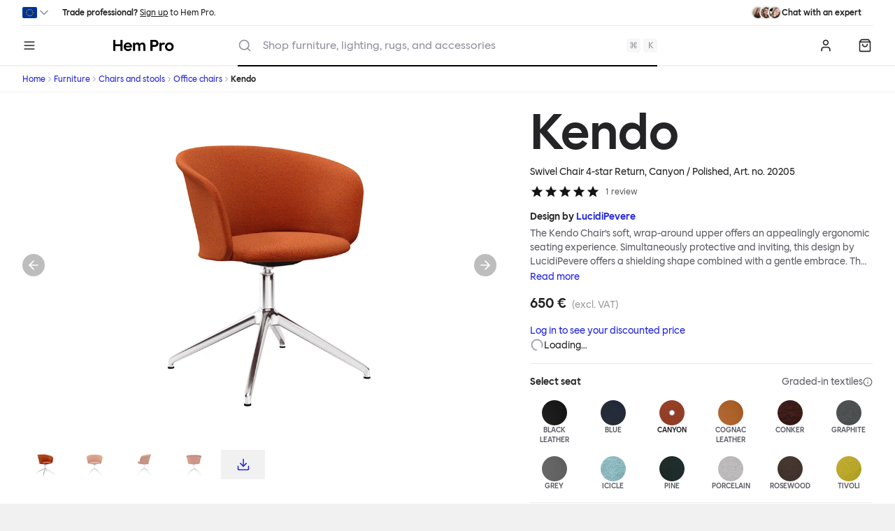

--- FILE ---
content_type: text/html; charset=UTF-8
request_url: https://pro.hem.com/en-eu/furniture/chairs-and-stools/kendo/20205
body_size: 66500
content:
<!DOCTYPE html><html lang="en"><head><meta charSet="utf-8"/><meta http-equiv="x-ua-compatible" content="ie=edge"/><meta name="viewport" content="width=device-width, initial-scale=1, shrink-to-fit=no"/><meta name="generator" content="Gatsby 5.13.3"/><meta name="theme-color" content="#FFFFFF"/><meta charSet="utf-8" data-gatsby-head="true"/><meta name="description" content="The Kendo Chair’s soft, wrap-around upper offers an appealingly ergonomic seating experience. Simultaneously protective and inviting, this design by LucidiPevere offers a shielding shape combined with a gentle embrace. The generous seat is wide and comfortable, allowing you to move freely, shift position, express yourself. Whether around a boardroom or a dining table, Kendo keeps you comfortable for long periods of time. Its sturdy welded frame makes this chair built to last.Both Kendo Swivel leg bases are 360° rotational. The 4-star leg base incorporates a return function to keep the chairs perfectly aligned around a table when not in use, while the 5-star leg base has a height adjustable mechanism. All variants are available in powder-coated or polished aluminum.
" data-gatsby-head="true"/><meta name="image" content="https://images.ctfassets.net/v1z1ea1ae17v/7qnRmQhUg7K9v6DUDRys23/6b1ceb4712489493f009eeb431635f66/20205_Kendo_Swivel_Chair_4_star_Return_Canyon_Polished_01.jpg?w=1200&amp;h=630&amp;q=80&amp;fm=jpg&amp;fit=pad" data-gatsby-head="true"/><meta property="og:site_name" content="Hem" data-gatsby-head="true"/><meta property="og:locale" content="en" data-gatsby-head="true"/><meta property="og:url" content="https://pro.hem.com/en-eu/furniture/chairs-and-stools/kendo/20205" data-gatsby-head="true"/><meta property="og:site_name" content="Hem" data-gatsby-head="true"/><meta property="og:type" content="product" data-gatsby-head="true"/><meta property="og:title" content="Kendo Swivel Chair 4-star Return, Canyon / Polished — Hem" data-gatsby-head="true"/><meta property="og:description" content="The Kendo Chair’s soft, wrap-around upper offers an appealingly ergonomic seating experience. Simultaneously protective and inviting, this design by LucidiPevere offers a shielding shape combined with a gentle embrace. The generous seat is wide and comfortable, allowing you to move freely, shift position, express yourself. Whether around a boardroom or a dining table, Kendo keeps you comfortable for long periods of time. Its sturdy welded frame makes this chair built to last.Both Kendo Swivel leg bases are 360° rotational. The 4-star leg base incorporates a return function to keep the chairs perfectly aligned around a table when not in use, while the 5-star leg base has a height adjustable mechanism. All variants are available in powder-coated or polished aluminum.
" data-gatsby-head="true"/><meta property="og:image" content="https://images.ctfassets.net/v1z1ea1ae17v/7qnRmQhUg7K9v6DUDRys23/6b1ceb4712489493f009eeb431635f66/20205_Kendo_Swivel_Chair_4_star_Return_Canyon_Polished_01.jpg?w=1200&amp;h=630&amp;q=80&amp;fm=jpg&amp;fit=pad" data-gatsby-head="true"/><meta property="og:image:width" content="1200" data-gatsby-head="true"/><meta property="og:image:height" content="630" data-gatsby-head="true"/><meta property="og:price:amount" content="650" data-gatsby-head="true"/><meta property="og:price:currency" content="EUR" data-gatsby-head="true"/><meta name="twitter:site" content="@hem" data-gatsby-head="true"/><meta name="twitter:card" content="summary_large_image" data-gatsby-head="true"/><meta name="twitter:title" content="Kendo Swivel Chair 4-star Return, Canyon / Polished — Hem" data-gatsby-head="true"/><meta name="twitter:description" content="The Kendo Chair’s soft, wrap-around upper offers an appealingly ergonomic seating experience. Simultaneously protective and inviting, this design by LucidiPevere offers a shielding shape combined with a gentle embrace. The generous seat is wide and comfortable, allowing you to move freely, shift position, express yourself. Whether around a boardroom or a dining table, Kendo keeps you comfortable for long periods of time. Its sturdy welded frame makes this chair built to last.Both Kendo Swivel leg bases are 360° rotational. The 4-star leg base incorporates a return function to keep the chairs perfectly aligned around a table when not in use, while the 5-star leg base has a height adjustable mechanism. All variants are available in powder-coated or polished aluminum.
" data-gatsby-head="true"/><meta name="twitter:image" content="https://images.ctfassets.net/v1z1ea1ae17v/7qnRmQhUg7K9v6DUDRys23/6b1ceb4712489493f009eeb431635f66/20205_Kendo_Swivel_Chair_4_star_Return_Canyon_Polished_01.jpg?w=800&amp;h=418&amp;q=80&amp;fm=jpg&amp;fit=pad" data-gatsby-head="true"/><style data-href="/en-eu/styles.d34a12d81956869e21fa.css" data-identity="gatsby-global-css">/* ! tailwindcss v3.4.1 | MIT License | https://tailwindcss.com */*,:after,:before{border:0 solid #e5e7eb;box-sizing:border-box}:after,:before{--tw-content:""}:host,html{-webkit-text-size-adjust:100%;font-feature-settings:normal;-webkit-tap-highlight-color:transparent;font-family:ui-sans-serif,system-ui,sans-serif,Apple Color Emoji,Segoe UI Emoji,Segoe UI Symbol,Noto Color Emoji;font-variation-settings:normal;line-height:1.5;-moz-tab-size:4;-o-tab-size:4;tab-size:4}body{line-height:inherit;margin:0}hr{border-top-width:1px;color:inherit;height:0}abbr:where([title]){-webkit-text-decoration:underline dotted;text-decoration:underline dotted}h1,h2,h3,h4,h5,h6{font-size:inherit;font-weight:inherit}a{color:inherit;text-decoration:inherit}b,strong{font-weight:bolder}code,kbd,pre,samp{font-feature-settings:normal;font-family:ui-monospace,SFMono-Regular,Menlo,Monaco,Consolas,Liberation Mono,Courier New,monospace;font-size:1em;font-variation-settings:normal}small{font-size:80%}sub,sup{font-size:75%;line-height:0;position:relative;vertical-align:baseline}sub{bottom:-.25em}sup{top:-.5em}table{border-collapse:collapse;border-color:inherit;text-indent:0}button,input,optgroup,select,textarea{font-feature-settings:inherit;color:inherit;font-family:inherit;font-size:100%;font-variation-settings:inherit;font-weight:inherit;line-height:inherit;margin:0;padding:0}button,select{text-transform:none}[type=button],[type=reset],[type=submit],button{-webkit-appearance:button;background-color:transparent;background-image:none}:-moz-focusring{outline:auto}:-moz-ui-invalid{box-shadow:none}progress{vertical-align:baseline}::-webkit-inner-spin-button,::-webkit-outer-spin-button{height:auto}[type=search]{-webkit-appearance:textfield;outline-offset:-2px}::-webkit-search-decoration{-webkit-appearance:none}::-webkit-file-upload-button{-webkit-appearance:button;font:inherit}summary{display:list-item}blockquote,dd,dl,figure,h1,h2,h3,h4,h5,h6,hr,p,pre{margin:0}fieldset{margin:0}fieldset,legend{padding:0}menu,ol,ul{list-style:none;margin:0;padding:0}dialog{padding:0}textarea{resize:vertical}input::-moz-placeholder,textarea::-moz-placeholder{color:#9ca3af;opacity:1}input::placeholder,textarea::placeholder{color:#9ca3af;opacity:1}[role=button],button{cursor:pointer}:disabled{cursor:default}audio,canvas,embed,iframe,img,object,svg,video{display:block;vertical-align:middle}img,video{height:auto;max-width:100%}[hidden]{display:none}*{scrollbar-color:auto;scrollbar-width:auto}html{--tw-text-opacity:1;color:rgb(36 36 39/var(--tw-text-opacity));font-family:Hem Sans,system-ui,sans-serif}body{font-size:.875rem;line-height:1.25rem}h1,h2,h3,h4,h5,h6,strong{font-weight:500}a{--tw-text-opacity:1;color:rgb(35 38 222/var(--tw-text-opacity));transition-duration:.15s;transition-property:color,background-color,border-color,text-decoration-color,fill,stroke;transition-timing-function:cubic-bezier(.4,0,.2,1);&:hover{--tw-text-opacity:1;color:rgb(32 36 179/var(--tw-text-opacity))}}*,:after,:before{--tw-border-spacing-x:0;--tw-border-spacing-y:0;--tw-translate-x:0;--tw-translate-y:0;--tw-rotate:0;--tw-skew-x:0;--tw-skew-y:0;--tw-scale-x:1;--tw-scale-y:1;--tw-pan-x: ;--tw-pan-y: ;--tw-pinch-zoom: ;--tw-scroll-snap-strictness:proximity;--tw-gradient-from-position: ;--tw-gradient-via-position: ;--tw-gradient-to-position: ;--tw-ordinal: ;--tw-slashed-zero: ;--tw-numeric-figure: ;--tw-numeric-spacing: ;--tw-numeric-fraction: ;--tw-ring-inset: ;--tw-ring-offset-width:0px;--tw-ring-offset-color:#fff;--tw-ring-color:rgba(79,99,255,.5);--tw-ring-offset-shadow:0 0 #0000;--tw-ring-shadow:0 0 #0000;--tw-shadow:0 0 #0000;--tw-shadow-colored:0 0 #0000;--tw-blur: ;--tw-brightness: ;--tw-contrast: ;--tw-grayscale: ;--tw-hue-rotate: ;--tw-invert: ;--tw-saturate: ;--tw-sepia: ;--tw-drop-shadow: ;--tw-backdrop-blur: ;--tw-backdrop-brightness: ;--tw-backdrop-contrast: ;--tw-backdrop-grayscale: ;--tw-backdrop-hue-rotate: ;--tw-backdrop-invert: ;--tw-backdrop-opacity: ;--tw-backdrop-saturate: ;--tw-backdrop-sepia: }::backdrop{--tw-border-spacing-x:0;--tw-border-spacing-y:0;--tw-translate-x:0;--tw-translate-y:0;--tw-rotate:0;--tw-skew-x:0;--tw-skew-y:0;--tw-scale-x:1;--tw-scale-y:1;--tw-pan-x: ;--tw-pan-y: ;--tw-pinch-zoom: ;--tw-scroll-snap-strictness:proximity;--tw-gradient-from-position: ;--tw-gradient-via-position: ;--tw-gradient-to-position: ;--tw-ordinal: ;--tw-slashed-zero: ;--tw-numeric-figure: ;--tw-numeric-spacing: ;--tw-numeric-fraction: ;--tw-ring-inset: ;--tw-ring-offset-width:0px;--tw-ring-offset-color:#fff;--tw-ring-color:rgba(79,99,255,.5);--tw-ring-offset-shadow:0 0 #0000;--tw-ring-shadow:0 0 #0000;--tw-shadow:0 0 #0000;--tw-shadow-colored:0 0 #0000;--tw-blur: ;--tw-brightness: ;--tw-contrast: ;--tw-grayscale: ;--tw-hue-rotate: ;--tw-invert: ;--tw-saturate: ;--tw-sepia: ;--tw-drop-shadow: ;--tw-backdrop-blur: ;--tw-backdrop-brightness: ;--tw-backdrop-contrast: ;--tw-backdrop-grayscale: ;--tw-backdrop-hue-rotate: ;--tw-backdrop-invert: ;--tw-backdrop-opacity: ;--tw-backdrop-saturate: ;--tw-backdrop-sepia: }.\!container{margin-left:auto!important;margin-right:auto!important;padding-left:2rem!important;padding-right:2rem!important;width:100%!important}.container{margin-left:auto;margin-right:auto;padding-left:2rem;padding-right:2rem;width:100%}@media (min-width:1400px){.\!container{max-width:1400px!important}.container{max-width:1400px}}.sr-only{clip:rect(0,0,0,0);border-width:0;height:1px;margin:-1px;overflow:hidden;padding:0;position:absolute;white-space:nowrap;width:1px}.pointer-events-none{pointer-events:none}.pointer-events-auto{pointer-events:auto}.visible{visibility:visible}.invisible{visibility:hidden}.fixed{position:fixed}.\!absolute{position:absolute!important}.absolute{position:absolute}.relative{position:relative}.sticky{position:sticky}.inset-0{inset:0}.-bottom-0{bottom:0}.-bottom-0\.5{bottom:-.125rem}.-bottom-4{bottom:-1rem}.-left-0{left:0}.-left-0\.5{left:-.125rem}.-right-0{right:0}.-right-0\.5{right:-.125rem}.-top-0{top:0}.-top-0\.5{top:-.125rem}.-top-4{top:-1rem}.bottom-2{bottom:.5rem}.bottom-4{bottom:1rem}.bottom-8{bottom:2rem}.left-0{left:0}.left-1\/2{left:50%}.left-2{left:.5rem}.left-4{left:1rem}.left-8{left:2rem}.left-\[50\%\]{left:50%}.right-0{right:0}.right-2{right:.5rem}.right-4{right:1rem}.top-0{top:0}.top-1\/2{top:50%}.top-2{top:.5rem}.top-2\/4,.top-\[50\%\]{top:50%}.z-0{z-index:0}.z-10{z-index:10}.z-20{z-index:20}.z-50{z-index:50}.z-\[1\]{z-index:1}.order-1{order:1}.order-2{order:2}.order-3{order:3}.col-\[1\]{grid-column:1}.col-\[4_\/_10\]{grid-column:4/10}.col-span-1{grid-column:span 1/span 1}.col-span-10{grid-column:span 10/span 10}.col-span-2{grid-column:span 2/span 2}.col-span-3{grid-column:span 3/span 3}.col-span-5{grid-column:span 5/span 5}.col-span-6{grid-column:span 6/span 6}.col-span-7{grid-column:span 7/span 7}.col-span-8{grid-column:span 8/span 8}.col-span-9{grid-column:span 9/span 9}.col-span-full{grid-column:1/-1}.row-\[1\]{grid-row:1}.row-span-1{grid-row:span 1/span 1}.float-left{float:left}.m-2{margin:.5rem}.m-4{margin:1rem}.-mx-1{margin-left:-.25rem;margin-right:-.25rem}.-mx-4{margin-left:-1rem;margin-right:-1rem}.-mx-\[--spacing-page-edges\]{margin-left:calc(var(--spacing-page-edges)*-1);margin-right:calc(var(--spacing-page-edges)*-1)}.mx-2{margin-left:.5rem;margin-right:.5rem}.mx-4{margin-left:1rem;margin-right:1rem}.mx-8{margin-left:2rem;margin-right:2rem}.mx-auto{margin-left:auto;margin-right:auto}.my-2{margin-bottom:.5rem;margin-top:.5rem}.my-20{margin-bottom:5rem;margin-top:5rem}.my-4{margin-bottom:1rem;margin-top:1rem}.my-6{margin-bottom:1.5rem;margin-top:1.5rem}.my-8{margin-bottom:2rem;margin-top:2rem}.\!mb-0{margin-bottom:0!important}.-mb-4{margin-bottom:-1rem}.-ml-4{margin-left:-1rem}.-ml-\[0\.75rem\]{margin-left:-.75rem}.-mt-2{margin-top:-.5rem}.-mt-4{margin-top:-1rem}.-mt-px{margin-top:-1px}.mb-1{margin-bottom:.25rem}.mb-16{margin-bottom:4rem}.mb-2{margin-bottom:.5rem}.mb-4{margin-bottom:1rem}.mb-6{margin-bottom:1.5rem}.mb-8{margin-bottom:2rem}.ml-1{margin-left:.25rem}.ml-2{margin-left:.5rem}.ml-4{margin-left:1rem}.ml-7{margin-left:1.75rem}.ml-8{margin-left:2rem}.ml-auto{margin-left:auto}.mr-2{margin-right:.5rem}.mr-4{margin-right:1rem}.mt-1{margin-top:.25rem}.mt-12{margin-top:3rem}.mt-16{margin-top:4rem}.mt-2{margin-top:.5rem}.mt-3{margin-top:.75rem}.mt-32{margin-top:8rem}.mt-4{margin-top:1rem}.mt-6{margin-top:1.5rem}.mt-8{margin-top:2rem}.mt-\[--spacing-page-edges\]{margin-top:var(--spacing-page-edges)}.box-border{box-sizing:border-box}.line-clamp-1{-webkit-line-clamp:1}.line-clamp-1,.line-clamp-2{-webkit-box-orient:vertical;display:-webkit-box;overflow:hidden}.line-clamp-2{-webkit-line-clamp:2}.line-clamp-3{-webkit-box-orient:vertical;-webkit-line-clamp:3;display:-webkit-box;overflow:hidden}.block{display:block}.inline-block{display:inline-block}.inline{display:inline}.flex{display:flex}.inline-flex{display:inline-flex}.table{display:table}.\!grid{display:grid!important}.grid{display:grid}.contents{display:contents}.\!hidden{display:none!important}.hidden{display:none}.aspect-\[1103\/736\]{aspect-ratio:1103/736}.aspect-\[200\/253\]{aspect-ratio:200/253}.aspect-\[216\/173\]{aspect-ratio:216/173}.aspect-\[237\/137\]{aspect-ratio:237/137}.aspect-\[241\/179\]{aspect-ratio:241/179}.aspect-\[259\/155\]{aspect-ratio:259/155}.aspect-\[262\/155\]{aspect-ratio:262/155}.aspect-\[263\/149\]{aspect-ratio:263/149}.aspect-\[3\/2\]{aspect-ratio:3/2}.aspect-\[3\/4\]{aspect-ratio:3/4}.aspect-\[4\/3\]{aspect-ratio:4/3}.aspect-\[4\/5\]{aspect-ratio:4/5}.aspect-\[85\.60\/53\.98\]{aspect-ratio:85.6/53.98}.aspect-square{aspect-ratio:1/1}.aspect-video{aspect-ratio:16/9}.h-0{height:0}.h-0\.5{height:.125rem}.h-1{height:.25rem}.h-1\.5{height:.375rem}.h-10{height:2.5rem}.h-12{height:3rem}.h-14{height:3.5rem}.h-16{height:4rem}.h-2{height:.5rem}.h-2\.5{height:.625rem}.h-3{height:.75rem}.h-4{height:1rem}.h-5{height:1.25rem}.h-6{height:1.5rem}.h-7{height:1.75rem}.h-8{height:2rem}.h-9{height:2.25rem}.h-\[1000vh\]{height:1000vh}.h-\[42px\]{height:42px}.h-auto{height:auto}.h-dvh{height:100dvh}.h-fit{height:-moz-fit-content;height:fit-content}.h-full{height:100%}.h-px{height:1px}.max-h-screen{max-height:100vh}.min-h-12{min-height:3rem}.w-0{width:0}.w-0\.5{width:.125rem}.w-1{width:.25rem}.w-1\.5{width:.375rem}.w-1\/2{width:50%}.w-1\/4{width:25%}.w-1\/6{width:16.666667%}.w-10{width:2.5rem}.w-12{width:3rem}.w-14{width:3.5rem}.w-16{width:4rem}.w-2{width:.5rem}.w-20{width:5rem}.w-28{width:7rem}.w-32{width:8rem}.w-36{width:9rem}.w-4{width:1rem}.w-44{width:11rem}.w-48{width:12rem}.w-5{width:1.25rem}.w-8{width:2rem}.w-9{width:2.25rem}.w-\[10\.5rem\]{width:10.5rem}.w-\[10rem\]{width:10rem}.w-\[15rem\]{width:15rem}.w-\[20rem\]{width:20rem}.w-\[21\.5rem\]{width:21.5rem}.w-\[30rem\]{width:30rem}.w-\[480px\]{width:480px}.w-\[500px\]{width:500px}.w-\[520px\]{width:520px}.w-\[5rem\]{width:5rem}.w-\[63px\]{width:63px}.w-\[7rem\]{width:7rem}.w-\[calc\(100vw-theme\(space\.8\)\)\],.w-\[calc\(100vw_-_2rem\)\]{width:calc(100vw - 2rem)}.w-auto{width:auto}.w-full{width:100%}.w-screen{width:100vw}.min-w-0{min-width:0}.min-w-5{min-width:1.25rem}.max-w-2xl{max-width:42rem}.max-w-5xl{max-width:64rem}.max-w-\[unset\]{max-width:unset}.max-w-full{max-width:100%}.max-w-prose{max-width:65ch}.max-w-screen-md{max-width:768px}.max-w-screen-ml{max-width:1024px}.max-w-screen-sm{max-width:425px}.flex-1{flex:1 1 0%}.shrink-0{flex-shrink:0}.flex-grow,.grow{flex-grow:1}.grow-0{flex-grow:0}.basis-auto{flex-basis:auto}.basis-full{flex-basis:100%}.-translate-x-1\/2{--tw-translate-x:-50%;transform:translate(var(--tw-translate-x),var(--tw-translate-y)) rotate(var(--tw-rotate)) skewX(var(--tw-skew-x)) skewY(var(--tw-skew-y)) scaleX(var(--tw-scale-x)) scaleY(var(--tw-scale-y))}.-translate-y-1\/2,.-translate-y-2\/4{--tw-translate-y:-50%}.-translate-y-1\/2,.-translate-y-2\/4,.translate-x-\[-50\%\]{transform:translate(var(--tw-translate-x),var(--tw-translate-y)) rotate(var(--tw-rotate)) skewX(var(--tw-skew-x)) skewY(var(--tw-skew-y)) scaleX(var(--tw-scale-x)) scaleY(var(--tw-scale-y))}.translate-x-\[-50\%\]{--tw-translate-x:-50%}.translate-y-0{--tw-translate-y:0px}.translate-y-0,.translate-y-\[-50\%\]{transform:translate(var(--tw-translate-x),var(--tw-translate-y)) rotate(var(--tw-rotate)) skewX(var(--tw-skew-x)) skewY(var(--tw-skew-y)) scaleX(var(--tw-scale-x)) scaleY(var(--tw-scale-y))}.translate-y-\[-50\%\]{--tw-translate-y:-50%}.-rotate-45{--tw-rotate:-45deg}.-rotate-45,.rotate-90{transform:translate(var(--tw-translate-x),var(--tw-translate-y)) rotate(var(--tw-rotate)) skewX(var(--tw-skew-x)) skewY(var(--tw-skew-y)) scaleX(var(--tw-scale-x)) scaleY(var(--tw-scale-y))}.rotate-90{--tw-rotate:90deg}.rotate-\[0deg\]{--tw-rotate:0deg}.rotate-\[0deg\],.rotate-\[180deg\]{transform:translate(var(--tw-translate-x),var(--tw-translate-y)) rotate(var(--tw-rotate)) skewX(var(--tw-skew-x)) skewY(var(--tw-skew-y)) scaleX(var(--tw-scale-x)) scaleY(var(--tw-scale-y))}.rotate-\[180deg\]{--tw-rotate:180deg}.rotate-\[270deg\]{--tw-rotate:270deg}.rotate-\[270deg\],.rotate-\[90deg\]{transform:translate(var(--tw-translate-x),var(--tw-translate-y)) rotate(var(--tw-rotate)) skewX(var(--tw-skew-x)) skewY(var(--tw-skew-y)) scaleX(var(--tw-scale-x)) scaleY(var(--tw-scale-y))}.rotate-\[90deg\]{--tw-rotate:90deg}.scale-75{--tw-scale-x:.75;--tw-scale-y:.75}.scale-75,.scale-90{transform:translate(var(--tw-translate-x),var(--tw-translate-y)) rotate(var(--tw-rotate)) skewX(var(--tw-skew-x)) skewY(var(--tw-skew-y)) scaleX(var(--tw-scale-x)) scaleY(var(--tw-scale-y))}.scale-90{--tw-scale-x:.9;--tw-scale-y:.9}.scale-x-\[-1\]{--tw-scale-x:-1}.scale-x-\[-1\],.transform{transform:translate(var(--tw-translate-x),var(--tw-translate-y)) rotate(var(--tw-rotate)) skewX(var(--tw-skew-x)) skewY(var(--tw-skew-y)) scaleX(var(--tw-scale-x)) scaleY(var(--tw-scale-y))}.animate-overlay-show{animation:overlay-show .15s cubic-bezier(.16,1,.3,1)}@keyframes ping{75%,to{opacity:0;transform:scale(2)}}.animate-ping{animation:ping 1s cubic-bezier(0,0,.2,1) infinite}@keyframes pulse{50%{opacity:.5}}.animate-pulse{animation:pulse 2s cubic-bezier(.4,0,.6,1) infinite}@keyframes spin{to{transform:rotate(1turn)}}.animate-spin{animation:spin 1s linear infinite}.cursor-move{cursor:move}.cursor-not-allowed{cursor:not-allowed}.appearance-none{-webkit-appearance:none;-moz-appearance:none;appearance:none}.break-inside-avoid{-moz-column-break-inside:avoid;break-inside:avoid}.grid-flow-col{grid-auto-flow:column}.grid-cols-1{grid-template-columns:repeat(1,minmax(0,1fr))}.grid-cols-12{grid-template-columns:repeat(12,minmax(0,1fr))}.grid-cols-2{grid-template-columns:repeat(2,minmax(0,1fr))}.grid-cols-4{grid-template-columns:repeat(4,minmax(0,1fr))}.grid-cols-6{grid-template-columns:repeat(6,minmax(0,1fr))}.grid-cols-\[1fr\2c auto\]{grid-template-columns:1fr auto}.grid-cols-\[30px\2c 1fr\2c auto\]{grid-template-columns:30px 1fr auto}.grid-cols-\[40px_1fr\]{grid-template-columns:40px 1fr}.grid-cols-\[64px_auto\]{grid-template-columns:64px auto}.grid-cols-\[auto\2c 1fr\2c auto\]{grid-template-columns:auto 1fr auto}.grid-cols-\[auto\2c auto\2c 1fr\2c auto\]{grid-template-columns:auto auto 1fr auto}.grid-cols-\[auto_1fr\]{grid-template-columns:auto 1fr}.grid-cols-\[minmax\(80px\2c 1fr\)_4fr\]{grid-template-columns:minmax(80px,1fr) 4fr}.grid-cols-\[repeat\(auto-fill\2c minmax\(60px\2c 1fr\)\)\]{grid-template-columns:repeat(auto-fill,minmax(60px,1fr))}.grid-rows-2{grid-template-rows:repeat(2,minmax(0,1fr))}.grid-rows-\[auto\2c 1fr\2c auto\2c auto\]{grid-template-rows:auto 1fr auto auto}.grid-rows-\[auto\2c auto\2c 1fr\2c auto\]{grid-template-rows:auto auto 1fr auto}.flex-row{flex-direction:row}.flex-row-reverse{flex-direction:row-reverse}.flex-col{flex-direction:column}.flex-col-reverse{flex-direction:column-reverse}.flex-wrap{flex-wrap:wrap}.flex-nowrap{flex-wrap:nowrap}.place-items-start{place-items:start}.place-items-end{place-items:end}.place-items-center{place-items:center}.content-center{align-content:center}.content-end{align-content:flex-end}.content-between{align-content:space-between}.items-start{align-items:flex-start}.items-end{align-items:flex-end}.items-center{align-items:center}.items-baseline{align-items:baseline}.justify-start{justify-content:flex-start}.justify-center{justify-content:center}.justify-between{justify-content:space-between}.gap-1{gap:.25rem}.gap-2{gap:.5rem}.gap-4{gap:1rem}.gap-8{gap:2rem}.gap-x-2{-moz-column-gap:.5rem;column-gap:.5rem}.gap-x-8{-moz-column-gap:2rem;column-gap:2rem}.gap-y-1{row-gap:.25rem}.gap-y-12{row-gap:3rem}.-space-x-2>:not([hidden])~:not([hidden]){--tw-space-x-reverse:0;margin-left:calc(-.5rem*(1 - var(--tw-space-x-reverse)));margin-right:calc(-.5rem*var(--tw-space-x-reverse))}.-space-x-4>:not([hidden])~:not([hidden]){--tw-space-x-reverse:0;margin-left:calc(-1rem*(1 - var(--tw-space-x-reverse)));margin-right:calc(-1rem*var(--tw-space-x-reverse))}.space-x-1>:not([hidden])~:not([hidden]){--tw-space-x-reverse:0;margin-left:calc(.25rem*(1 - var(--tw-space-x-reverse)));margin-right:calc(.25rem*var(--tw-space-x-reverse))}.space-x-2>:not([hidden])~:not([hidden]){--tw-space-x-reverse:0;margin-left:calc(.5rem*(1 - var(--tw-space-x-reverse)));margin-right:calc(.5rem*var(--tw-space-x-reverse))}.space-x-4>:not([hidden])~:not([hidden]){--tw-space-x-reverse:0;margin-left:calc(1rem*(1 - var(--tw-space-x-reverse)));margin-right:calc(1rem*var(--tw-space-x-reverse))}.space-y-1>:not([hidden])~:not([hidden]){--tw-space-y-reverse:0;margin-bottom:calc(.25rem*var(--tw-space-y-reverse));margin-top:calc(.25rem*(1 - var(--tw-space-y-reverse)))}.space-y-2>:not([hidden])~:not([hidden]){--tw-space-y-reverse:0;margin-bottom:calc(.5rem*var(--tw-space-y-reverse));margin-top:calc(.5rem*(1 - var(--tw-space-y-reverse)))}.space-y-20>:not([hidden])~:not([hidden]){--tw-space-y-reverse:0;margin-bottom:calc(5rem*var(--tw-space-y-reverse));margin-top:calc(5rem*(1 - var(--tw-space-y-reverse)))}.space-y-3>:not([hidden])~:not([hidden]){--tw-space-y-reverse:0;margin-bottom:calc(.75rem*var(--tw-space-y-reverse));margin-top:calc(.75rem*(1 - var(--tw-space-y-reverse)))}.space-y-4>:not([hidden])~:not([hidden]){--tw-space-y-reverse:0;margin-bottom:calc(1rem*var(--tw-space-y-reverse));margin-top:calc(1rem*(1 - var(--tw-space-y-reverse)))}.divide-y>:not([hidden])~:not([hidden]){--tw-divide-y-reverse:0;border-bottom-width:calc(1px*var(--tw-divide-y-reverse));border-top-width:calc(1px*(1 - var(--tw-divide-y-reverse)))}.divide-black-100>:not([hidden])~:not([hidden]){--tw-divide-opacity:1;border-color:rgb(238 238 240/var(--tw-divide-opacity))}.divide-black-100\/75>:not([hidden])~:not([hidden]){border-color:hsla(240,6%,94%,.75)}.divide-black-50>:not([hidden])~:not([hidden]){--tw-divide-opacity:1;border-color:rgb(247 247 248/var(--tw-divide-opacity))}.self-start{align-self:flex-start}.self-end{align-self:flex-end}.self-baseline{align-self:baseline}.overflow-auto{overflow:auto}.overflow-hidden{overflow:hidden}.overflow-visible{overflow:visible}.overflow-x-auto{overflow-x:auto}.overflow-y-auto{overflow-y:auto}.truncate{overflow:hidden;text-overflow:ellipsis}.truncate,.whitespace-nowrap{white-space:nowrap}.text-balance{text-wrap:balance}.text-pretty{text-wrap:pretty}.\!rounded{border-radius:.25rem!important}.rounded{border-radius:.25rem}.rounded-3xl{border-radius:1.5rem}.rounded-full{border-radius:9999px}.rounded-md{border-radius:.375rem}.rounded-none{border-radius:0}.rounded-sm{border-radius:.125rem}.rounded-b{border-bottom-left-radius:.25rem;border-bottom-right-radius:.25rem}.rounded-s-sm{border-end-start-radius:.125rem;border-start-start-radius:.125rem}.rounded-bl{border-bottom-left-radius:.25rem}.rounded-tr{border-top-right-radius:.25rem}.border{border-width:1px}.border-2{border-width:2px}.border-y{border-top-width:1px}.border-b,.border-y{border-bottom-width:1px}.border-b-0{border-bottom-width:0}.border-b-2{border-bottom-width:2px}.border-l-4{border-left-width:4px}.border-t{border-top-width:1px}.border-t-4{border-top-width:4px}.border-black-100{--tw-border-opacity:1;border-color:rgb(238 238 240/var(--tw-border-opacity))}.border-black-200{--tw-border-opacity:1;border-color:rgb(218 218 221/var(--tw-border-opacity))}.border-black-400{--tw-border-opacity:1;border-color:rgb(147 148 157/var(--tw-border-opacity))}.border-black-50{--tw-border-opacity:1;border-color:rgb(247 247 248/var(--tw-border-opacity))}.border-black-700{--tw-border-opacity:1;border-color:rgb(78 78 86/var(--tw-border-opacity))}.border-blue-100{--tw-border-opacity:1;border-color:rgb(220 232 255/var(--tw-border-opacity))}.border-blue-500{--tw-border-opacity:1;border-color:rgb(79 99 255/var(--tw-border-opacity))}.border-error{--tw-border-opacity:1;border-color:rgb(232 61 61/var(--tw-border-opacity))}.border-gray-200{--tw-border-opacity:1;border-color:rgb(229 231 235/var(--tw-border-opacity))}.border-green-matte-100{--tw-border-opacity:1;border-color:rgb(233 230 216/var(--tw-border-opacity))}.border-green-matte-300{--tw-border-opacity:1;border-color:rgb(187 177 137/var(--tw-border-opacity))}.border-hem-x{--tw-border-opacity:1;border-color:rgb(103 198 242/var(--tw-border-opacity))}.border-red-matte-200{--tw-border-opacity:1;border-color:rgb(240 203 184/var(--tw-border-opacity))}.border-slate-200{--tw-border-opacity:1;border-color:rgb(226 232 240/var(--tw-border-opacity))}.border-success{--tw-border-opacity:1;border-color:rgb(37 192 113/var(--tw-border-opacity))}.border-transparent{border-color:transparent}.border-warning{--tw-border-opacity:1;border-color:rgb(255 165 0/var(--tw-border-opacity))}.border-white\/40{border-color:hsla(0,0%,100%,.4)}.border-yellow-matte-200{--tw-border-opacity:1;border-color:rgb(227 241 166/var(--tw-border-opacity))}.border-y-green-matte-100{--tw-border-opacity:1;border-bottom-color:rgb(233 230 216/var(--tw-border-opacity));border-top-color:rgb(233 230 216/var(--tw-border-opacity))}.border-b-black-100{--tw-border-opacity:1;border-bottom-color:rgb(238 238 240/var(--tw-border-opacity))}.border-l-blue{--tw-border-opacity:1;border-left-color:rgb(35 38 222/var(--tw-border-opacity))}.border-l-error{--tw-border-opacity:1;border-left-color:rgb(232 61 61/var(--tw-border-opacity))}.border-l-green-gloss{--tw-border-opacity:1;border-left-color:rgb(29 47 51/var(--tw-border-opacity))}.border-l-success{--tw-border-opacity:1;border-left-color:rgb(37 192 113/var(--tw-border-opacity))}.border-l-warning{--tw-border-opacity:1;border-left-color:rgb(255 165 0/var(--tw-border-opacity))}.border-t-black-100{--tw-border-opacity:1;border-top-color:rgb(238 238 240/var(--tw-border-opacity))}.border-t-black-50{--tw-border-opacity:1;border-top-color:rgb(247 247 248/var(--tw-border-opacity))}.\!bg-\[color\:--hero-button-color\]{background-color:var(--hero-button-color)!important}.\!bg-black{--tw-bg-opacity:1!important;background-color:rgb(36 36 39/var(--tw-bg-opacity))!important}.\!bg-black-100{--tw-bg-opacity:1!important;background-color:rgb(238 238 240/var(--tw-bg-opacity))!important}.\!bg-black-900{--tw-bg-opacity:1!important;background-color:rgb(59 60 63/var(--tw-bg-opacity))!important}.\!bg-green-matte{--tw-bg-opacity:1!important;background-color:rgb(220 216 194/var(--tw-bg-opacity))!important}.\!bg-green-matte-300{--tw-bg-opacity:1!important;background-color:rgb(187 177 137/var(--tw-bg-opacity))!important}.\!bg-hem-x{--tw-bg-opacity:1!important;background-color:rgb(103 198 242/var(--tw-bg-opacity))!important}.\!bg-red-matte{--tw-bg-opacity:1!important;background-color:rgb(246 224 211/var(--tw-bg-opacity))!important}.\!bg-white{--tw-bg-opacity:1!important;background-color:rgb(255 255 255/var(--tw-bg-opacity))!important}.\!bg-white\/70{background-color:hsla(0,0%,100%,.7)!important}.\!bg-white\/80{background-color:hsla(0,0%,100%,.8)!important}.\!bg-yellow-matte{--tw-bg-opacity:1!important;background-color:rgb(248 251 227/var(--tw-bg-opacity))!important}.\!bg-yellow-matte-100{--tw-bg-opacity:1!important;background-color:rgb(241 247 208/var(--tw-bg-opacity))!important}.bg-\[\#000\]{--tw-bg-opacity:1;background-color:rgb(0 0 0/var(--tw-bg-opacity))}.bg-\[color\:--hero-text-color\]{background-color:var(--hero-text-color)}.bg-\[rgb\(241\2c 241\2c 241\)\]{--tw-bg-opacity:1;background-color:rgb(241 241 241/var(--tw-bg-opacity))}.bg-\[rgba\(0\2c 0\2c 0\2c 0\.25\)\]{background-color:rgba(0,0,0,.25)}.bg-black{--tw-bg-opacity:1;background-color:rgb(36 36 39/var(--tw-bg-opacity))}.bg-black-100{--tw-bg-opacity:1;background-color:rgb(238 238 240/var(--tw-bg-opacity))}.bg-black-200{--tw-bg-opacity:1;background-color:rgb(218 218 221/var(--tw-bg-opacity))}.bg-black-300{--tw-bg-opacity:1;background-color:rgb(185 186 192/var(--tw-bg-opacity))}.bg-black-400{--tw-bg-opacity:1;background-color:rgb(147 148 157/var(--tw-bg-opacity))}.bg-black-50{--tw-bg-opacity:1;background-color:rgb(247 247 248/var(--tw-bg-opacity))}.bg-black-600{--tw-bg-opacity:1;background-color:rgb(96 97 105/var(--tw-bg-opacity))}.bg-black-800{--tw-bg-opacity:1;background-color:rgb(67 67 73/var(--tw-bg-opacity))}.bg-blue{--tw-bg-opacity:1;background-color:rgb(35 38 222/var(--tw-bg-opacity))}.bg-error{--tw-bg-opacity:1;background-color:rgb(232 61 61/var(--tw-bg-opacity))}.bg-gray-100{--tw-bg-opacity:1;background-color:rgb(243 244 246/var(--tw-bg-opacity))}.bg-gray-200{--tw-bg-opacity:1;background-color:rgb(229 231 235/var(--tw-bg-opacity))}.bg-gray-50{--tw-bg-opacity:1;background-color:rgb(249 250 251/var(--tw-bg-opacity))}.bg-green-gloss{--tw-bg-opacity:1;background-color:rgb(29 47 51/var(--tw-bg-opacity))}.bg-green-gloss-50{--tw-bg-opacity:1;background-color:rgb(242 249 249/var(--tw-bg-opacity))}.bg-green-matte{--tw-bg-opacity:1;background-color:rgb(220 216 194/var(--tw-bg-opacity))}.bg-green-matte-50{--tw-bg-opacity:1;background-color:rgb(246 245 240/var(--tw-bg-opacity))}.bg-hem-x{--tw-bg-opacity:1;background-color:rgb(103 198 242/var(--tw-bg-opacity))}.bg-red-400{--tw-bg-opacity:1;background-color:rgb(248 113 113/var(--tw-bg-opacity))}.bg-red-gloss{--tw-bg-opacity:1;background-color:rgb(241 51 53/var(--tw-bg-opacity))}.bg-red-matte{--tw-bg-opacity:1;background-color:rgb(246 224 211/var(--tw-bg-opacity))}.bg-slate-200{--tw-bg-opacity:1;background-color:rgb(226 232 240/var(--tw-bg-opacity))}.bg-success{--tw-bg-opacity:1;background-color:rgb(37 192 113/var(--tw-bg-opacity))}.bg-transparent{background-color:transparent}.bg-warning{--tw-bg-opacity:1;background-color:rgb(255 165 0/var(--tw-bg-opacity))}.bg-white{--tw-bg-opacity:1;background-color:rgb(255 255 255/var(--tw-bg-opacity))}.bg-yellow-gloss{--tw-bg-opacity:1;background-color:rgb(230 249 52/var(--tw-bg-opacity))}.bg-yellow-matte{--tw-bg-opacity:1;background-color:rgb(248 251 227/var(--tw-bg-opacity))}.bg-gradient-to-b{background-image:linear-gradient(to bottom,var(--tw-gradient-stops))}.from-black\/20{--tw-gradient-from:rgba(36,36,39,.2) var(--tw-gradient-from-position);--tw-gradient-to:rgba(36,36,39,0) var(--tw-gradient-to-position);--tw-gradient-stops:var(--tw-gradient-from),var(--tw-gradient-to)}.from-25\%{--tw-gradient-from-position:25%}.to-transparent{--tw-gradient-to:transparent var(--tw-gradient-to-position)}.\!fill-black-300{fill:#b9bac0!important}.fill-black-400{fill:#93949d}.fill-blue{fill:#2326de}.fill-current{fill:currentColor}.fill-error{fill:#e83d3d}.fill-success{fill:#25c071}.fill-warning{fill:orange}.fill-white{fill:#fff}.stroke-black-300{stroke:#b9bac0}.object-contain{-o-object-fit:contain;object-fit:contain}.object-cover{-o-object-fit:cover;object-fit:cover}.p-1{padding:.25rem}.p-2{padding:.5rem}.p-3{padding:.75rem}.p-4{padding:1rem}.p-6{padding:1.5rem}.p-8{padding:2rem}.p-\[--spacing-page-edges\]{padding:var(--spacing-page-edges)}.\!px-4{padding-left:1rem!important;padding-right:1rem!important}.\!py-2{padding-bottom:.5rem!important;padding-top:.5rem!important}.px-1{padding-left:.25rem;padding-right:.25rem}.px-2{padding-left:.5rem;padding-right:.5rem}.px-3{padding-left:.75rem;padding-right:.75rem}.px-4{padding-left:1rem;padding-right:1rem}.px-6{padding-left:1.5rem;padding-right:1.5rem}.px-8{padding-left:2rem;padding-right:2rem}.py-0{padding-bottom:0;padding-top:0}.py-0\.5{padding-bottom:.125rem;padding-top:.125rem}.py-1{padding-bottom:.25rem;padding-top:.25rem}.py-1\.5{padding-bottom:.375rem;padding-top:.375rem}.py-16{padding-bottom:4rem;padding-top:4rem}.py-2{padding-bottom:.5rem;padding-top:.5rem}.py-20{padding-bottom:5rem;padding-top:5rem}.py-3{padding-bottom:.75rem;padding-top:.75rem}.py-4{padding-bottom:1rem;padding-top:1rem}.py-6{padding-bottom:1.5rem;padding-top:1.5rem}.py-8{padding-bottom:2rem;padding-top:2rem}.pb-0{padding-bottom:0}.pb-1{padding-bottom:.25rem}.pb-16{padding-bottom:4rem}.pb-2{padding-bottom:.5rem}.pb-4{padding-bottom:1rem}.pb-8{padding-bottom:2rem}.pb-96{padding-bottom:24rem}.pl-2{padding-left:.5rem}.pl-4{padding-left:1rem}.pr-0{padding-right:0}.pr-0\.5{padding-right:.125rem}.pr-14{padding-right:3.5rem}.pr-4{padding-right:1rem}.pt-0{padding-top:0}.pt-0\.5{padding-top:.125rem}.pt-1{padding-top:.25rem}.pt-1\.5{padding-top:.375rem}.pt-12{padding-top:3rem}.pt-2{padding-top:.5rem}.pt-4{padding-top:1rem}.pt-8{padding-top:2rem}.text-left{text-align:left}.text-center{text-align:center}.text-right{text-align:right}.text-2xl{font-size:2.75rem;line-height:3.25rem}.text-\[clamp\(1\.25rem\2c 3vw\2c 2\.75rem\)\]{font-size:clamp(1.25rem,3vw,2.75rem)}.text-\[clamp\(1rem\2c 2rem\2c 2\.25rem\)\]{font-size:clamp(1rem,2rem,2.25rem)}.text-base{font-size:.875rem;line-height:1.25rem}.text-base\/none{font-size:.875rem;line-height:1}.text-base\/tight{font-size:.875rem;line-height:1.25}.text-lg{font-size:1rem;line-height:1.5rem}.text-lg\/none{font-size:1rem;line-height:1}.text-lg\/tight{font-size:1rem;line-height:1.25}.text-sm{font-size:.75rem;line-height:1.125rem}.text-xl{font-size:1.25rem;line-height:1.75rem}.text-xs{font-size:.625rem;letter-spacing:7.5%;line-height:.875rem}.text-xs\/none{font-size:.625rem;line-height:1}.font-bold,.font-medium{font-weight:500}.font-normal{font-weight:400}.uppercase{text-transform:uppercase}.capitalize{text-transform:capitalize}.not-italic{font-style:normal}.tabular-nums{--tw-numeric-spacing:tabular-nums;font-variant-numeric:var(--tw-ordinal) var(--tw-slashed-zero) var(--tw-numeric-figure) var(--tw-numeric-spacing) var(--tw-numeric-fraction)}.leading-\[3rem\]{line-height:3rem}.leading-none{line-height:1}.tracking-tight{letter-spacing:-.025em}.tracking-wide{letter-spacing:.025em}.\!text-\[color\:--hero-button-color\]{color:var(--hero-button-color)!important}.\!text-\[color\:--hero-button-text-color\]{color:var(--hero-button-text-color)!important}.\!text-black{--tw-text-opacity:1!important;color:rgb(36 36 39/var(--tw-text-opacity))!important}.\!text-black-400{--tw-text-opacity:1!important;color:rgb(147 148 157/var(--tw-text-opacity))!important}.\!text-blue{--tw-text-opacity:1!important;color:rgb(35 38 222/var(--tw-text-opacity))!important}.\!text-green-gloss{--tw-text-opacity:1!important;color:rgb(29 47 51/var(--tw-text-opacity))!important}.\!text-red-gloss{--tw-text-opacity:1!important;color:rgb(241 51 53/var(--tw-text-opacity))!important}.\!text-white{--tw-text-opacity:1!important;color:rgb(255 255 255/var(--tw-text-opacity))!important}.text-\[color\:--hero-button-color\]{color:var(--hero-button-color)}.text-\[color\:--hero-headline-color\]{color:var(--hero-headline-color)}.text-\[color\:--hero-text-color\]{color:var(--hero-text-color)}.text-black{--tw-text-opacity:1;color:rgb(36 36 39/var(--tw-text-opacity))}.text-black-200{--tw-text-opacity:1;color:rgb(218 218 221/var(--tw-text-opacity))}.text-black-300{--tw-text-opacity:1;color:rgb(185 186 192/var(--tw-text-opacity))}.text-black-400{--tw-text-opacity:1;color:rgb(147 148 157/var(--tw-text-opacity))}.text-black-600{--tw-text-opacity:1;color:rgb(96 97 105/var(--tw-text-opacity))}.text-black-800{--tw-text-opacity:1;color:rgb(67 67 73/var(--tw-text-opacity))}.text-blue{--tw-text-opacity:1;color:rgb(35 38 222/var(--tw-text-opacity))}.text-blue-50{--tw-text-opacity:1;color:rgb(242 243 255/var(--tw-text-opacity))}.text-error{--tw-text-opacity:1;color:rgb(232 61 61/var(--tw-text-opacity))}.text-error-50{--tw-text-opacity:1;color:rgb(254 242 242/var(--tw-text-opacity))}.text-gray-500{--tw-text-opacity:1;color:rgb(107 114 128/var(--tw-text-opacity))}.text-green-gloss{--tw-text-opacity:1;color:rgb(29 47 51/var(--tw-text-opacity))}.text-green-gloss\/80{color:rgba(29,47,51,.8)}.text-green-matte{--tw-text-opacity:1;color:rgb(220 216 194/var(--tw-text-opacity))}.text-hem-x{--tw-text-opacity:1;color:rgb(103 198 242/var(--tw-text-opacity))}.text-red-500{--tw-text-opacity:1;color:rgb(239 68 68/var(--tw-text-opacity))}.text-red-gloss{--tw-text-opacity:1;color:rgb(241 51 53/var(--tw-text-opacity))}.text-success{--tw-text-opacity:1;color:rgb(37 192 113/var(--tw-text-opacity))}.text-success-50{--tw-text-opacity:1;color:rgb(240 253 246/var(--tw-text-opacity))}.text-warning{--tw-text-opacity:1;color:rgb(255 165 0/var(--tw-text-opacity))}.text-white{--tw-text-opacity:1;color:rgb(255 255 255/var(--tw-text-opacity))}.text-white\/60{color:hsla(0,0%,100%,.6)}.text-white\/75{color:hsla(0,0%,100%,.75)}.text-yellow-gloss{--tw-text-opacity:1;color:rgb(230 249 52/var(--tw-text-opacity))}.underline{text-decoration-line:underline}.line-through{text-decoration-line:line-through}.no-underline{text-decoration-line:none}.underline-offset-1{text-underline-offset:1px}.opacity-0{opacity:0}.opacity-100{opacity:1}.opacity-5{opacity:.05}.opacity-50{opacity:.5}.mix-blend-multiply{mix-blend-mode:multiply}.mix-blend-exclusion{mix-blend-mode:exclusion}.shadow{--tw-shadow:0 1px 3px 0 rgba(0,0,0,.1),0 1px 2px -1px rgba(0,0,0,.1);--tw-shadow-colored:0 1px 3px 0 var(--tw-shadow-color),0 1px 2px -1px var(--tw-shadow-color)}.shadow,.shadow-2xl{box-shadow:var(--tw-ring-offset-shadow,0 0 #0000),var(--tw-ring-shadow,0 0 #0000),var(--tw-shadow)}.shadow-2xl{--tw-shadow:0 25px 50px -12px rgba(0,0,0,.25);--tw-shadow-colored:0 25px 50px -12px var(--tw-shadow-color)}.shadow-\[0_2px_0_0_\#000\]{--tw-shadow:0 2px 0 0 #000;--tw-shadow-colored:0 2px 0 0 var(--tw-shadow-color)}.shadow-\[0_2px_0_0_\#000\],.shadow-\[inset_0px_0px_0px_1px\]{box-shadow:var(--tw-ring-offset-shadow,0 0 #0000),var(--tw-ring-shadow,0 0 #0000),var(--tw-shadow)}.shadow-\[inset_0px_0px_0px_1px\]{--tw-shadow:inset 0px 0px 0px 1px;--tw-shadow-colored:inset 0px 0px 0px 1px var(--tw-shadow-color)}.shadow-lg{--tw-shadow:0 10px 15px -3px rgba(0,0,0,.1),0 4px 6px -4px rgba(0,0,0,.1);--tw-shadow-colored:0 10px 15px -3px var(--tw-shadow-color),0 4px 6px -4px var(--tw-shadow-color)}.shadow-lg,.shadow-md{box-shadow:var(--tw-ring-offset-shadow,0 0 #0000),var(--tw-ring-shadow,0 0 #0000),var(--tw-shadow)}.shadow-md{--tw-shadow:0 4px 6px -1px rgba(0,0,0,.1),0 2px 4px -2px rgba(0,0,0,.1);--tw-shadow-colored:0 4px 6px -1px var(--tw-shadow-color),0 2px 4px -2px var(--tw-shadow-color)}.shadow-blue-100{--tw-shadow-color:#dce8ff;--tw-shadow:var(--tw-shadow-colored)}.outline-none{outline:2px solid transparent;outline-offset:2px}.outline{outline-style:solid}.invert{--tw-invert:invert(100%)}.filter,.invert{filter:var(--tw-blur) var(--tw-brightness) var(--tw-contrast) var(--tw-grayscale) var(--tw-hue-rotate) var(--tw-invert) var(--tw-saturate) var(--tw-sepia) var(--tw-drop-shadow)}.transition{transition-duration:.15s;transition-property:color,background-color,border-color,text-decoration-color,fill,stroke,opacity,box-shadow,transform,filter,-webkit-backdrop-filter;transition-property:color,background-color,border-color,text-decoration-color,fill,stroke,opacity,box-shadow,transform,filter,backdrop-filter;transition-property:color,background-color,border-color,text-decoration-color,fill,stroke,opacity,box-shadow,transform,filter,backdrop-filter,-webkit-backdrop-filter;transition-timing-function:cubic-bezier(.4,0,.2,1)}.transition-all{transition-duration:.15s;transition-property:all;transition-timing-function:cubic-bezier(.4,0,.2,1)}.transition-colors{transition-duration:.15s;transition-property:color,background-color,border-color,text-decoration-color,fill,stroke;transition-timing-function:cubic-bezier(.4,0,.2,1)}.transition-opacity{transition-duration:.15s;transition-property:opacity;transition-timing-function:cubic-bezier(.4,0,.2,1)}.transition-transform{transition-duration:.15s;transition-property:transform;transition-timing-function:cubic-bezier(.4,0,.2,1)}.duration-200{transition-duration:.2s}.will-change-\[transform\2c opacity\]{will-change:transform,opacity}.\@container\/hero{container-name:hero;container-type:inline-size}@keyframes enter{0%{opacity:var(--tw-enter-opacity,1);transform:translate3d(var(--tw-enter-translate-x,0),var(--tw-enter-translate-y,0),0) scale3d(var(--tw-enter-scale,1),var(--tw-enter-scale,1),var(--tw-enter-scale,1)) rotate(var(--tw-enter-rotate,0))}}@keyframes exit{to{opacity:var(--tw-exit-opacity,1);transform:translate3d(var(--tw-exit-translate-x,0),var(--tw-exit-translate-y,0),0) scale3d(var(--tw-exit-scale,1),var(--tw-exit-scale,1),var(--tw-exit-scale,1)) rotate(var(--tw-exit-rotate,0))}}.duration-200{animation-duration:.2s}.running{animation-play-state:running}.scrollbar-none{-ms-overflow-style:none;scrollbar-width:none}.scrollbar-none::-webkit-scrollbar{display:none}.affirm-modal-trigger,.link-primary{--tw-text-opacity:1;color:rgb(35 38 222/var(--tw-text-opacity));text-decoration-line:none;transition-duration:.15s;transition-property:color,background-color,border-color,text-decoration-color,fill,stroke;transition-timing-function:cubic-bezier(.4,0,.2,1);&:hover{--tw-text-opacity:1;color:rgb(36 36 39/var(--tw-text-opacity));text-decoration-line:underline}.MuiSvgIcon-root{margin-top:-.125rem}}.link-secondary{--tw-text-opacity:1;color:rgb(96 97 105/var(--tw-text-opacity));text-decoration-line:none;transition-duration:.15s;transition-property:color,background-color,border-color,text-decoration-color,fill,stroke;transition-timing-function:cubic-bezier(.4,0,.2,1);&:hover{--tw-text-opacity:1;color:rgb(36 36 39/var(--tw-text-opacity));text-decoration-line:underline}.MuiSvgIcon-root{margin-top:-.125rem}}.\[--color-gray-dark\:theme\(colors\.white\)\]{--color-gray-dark:#fff}.\[--link-color\:theme\(colors\.white\)\]{--link-color:#fff}.\[direction\:ltr\]{direction:ltr}.\[font-size\:10px\]{font-size:10px}.\[text-wrap\:pretty\]{text-wrap:pretty}input[type=search]{background:transparent;&::-webkit-search-cancel-button{-webkit-appearance:none;appearance:none;background:url('data:image/svg+xml;utf8,<svg xmlns="http://www.w3.org/2000/svg" width="20" height="20" viewBox="0 0 24 24" stroke="%2393949d" stroke-width="2" stroke-linecap="round" stroke-linejoin="round"><path d="M18 6 6 18"></path><path d="m6 6 12 12"></path></svg>'),no-repeat 50% 50%;background-size:contain;height:20px;pointer-events:none;width:20px}&:focus::-webkit-search-cancel-button{pointer-events:all}}.placeholder\:text-black-400::-moz-placeholder{--tw-text-opacity:1;color:rgb(147 148 157/var(--tw-text-opacity))}.placeholder\:text-black-400::placeholder{--tw-text-opacity:1;color:rgb(147 148 157/var(--tw-text-opacity))}.after\:absolute:after{content:var(--tw-content);position:absolute}.after\:left-1\/2:after{content:var(--tw-content);left:50%}.after\:top-1\/2:after{content:var(--tw-content);top:50%}.after\:h-2:after{content:var(--tw-content);height:.5rem}.after\:w-2:after{content:var(--tw-content);width:.5rem}.after\:-translate-x-1:after{--tw-translate-x:-0.25rem}.after\:-translate-x-1:after,.after\:-translate-y-1:after{content:var(--tw-content);transform:translate(var(--tw-translate-x),var(--tw-translate-y)) rotate(var(--tw-rotate)) skewX(var(--tw-skew-x)) skewY(var(--tw-skew-y)) scaleX(var(--tw-scale-x)) scaleY(var(--tw-scale-y))}.after\:-translate-y-1:after{--tw-translate-y:-0.25rem}.after\:rounded-full:after{border-radius:9999px;content:var(--tw-content)}.after\:border:after{border-width:1px;content:var(--tw-content)}.after\:border-black-300:after{--tw-border-opacity:1;border-color:rgb(185 186 192/var(--tw-border-opacity));content:var(--tw-content)}.after\:bg-white:after{--tw-bg-opacity:1;background-color:rgb(255 255 255/var(--tw-bg-opacity));content:var(--tw-content)}.after\:content-\[\'\'\]:after{--tw-content:"";content:var(--tw-content)}.empty\:hidden:empty{display:none}@media (hover:hover) and (pointer:fine){.group:hover .group-hover\:block{display:block}.group:hover .group-hover\:hidden{display:none}.group:hover .group-hover\:translate-y-0{--tw-translate-y:0px}.group:hover .group-hover\:translate-y-0,.group:hover .group-hover\:translate-y-0\.5{transform:translate(var(--tw-translate-x),var(--tw-translate-y)) rotate(var(--tw-rotate)) skewX(var(--tw-skew-x)) skewY(var(--tw-skew-y)) scaleX(var(--tw-scale-x)) scaleY(var(--tw-scale-y))}.group:hover .group-hover\:translate-y-0\.5{--tw-translate-y:0.125rem}.group\/recent:hover .group-hover\/recent\:text-black-600{--tw-text-opacity:1;color:rgb(96 97 105/var(--tw-text-opacity))}.group\/trash:hover .group-hover\/trash\:\!text-error-600{--tw-text-opacity:1!important;color:rgb(214 44 44/var(--tw-text-opacity))!important}.group:hover .group-hover\:text-black{--tw-text-opacity:1;color:rgb(36 36 39/var(--tw-text-opacity))}.group:hover .group-hover\:text-black-600{--tw-text-opacity:1;color:rgb(96 97 105/var(--tw-text-opacity))}.group:hover .group-hover\:text-black-800{--tw-text-opacity:1;color:rgb(67 67 73/var(--tw-text-opacity))}.group:hover .group-hover\:underline{text-decoration-line:underline}}.aria-selected\:bg-blue-50[aria-selected=true]{--tw-bg-opacity:1;background-color:rgb(242 243 255/var(--tw-bg-opacity))}.aria-selected\:text-black[aria-selected=true]{--tw-text-opacity:1;color:rgb(36 36 39/var(--tw-text-opacity))}.data-\[disabled\]\:pointer-events-none[data-disabled]{pointer-events:none}@keyframes accordion-up{0%{height:var(--radix-accordion-content-height)}to{height:0}}.data-\[state\=closed\]\:animate-accordion-up[data-state=closed]{animation:accordion-up .2s ease-out}@keyframes accordion-down{0%{height:0}to{height:var(--radix-accordion-content-height)}}.data-\[state\=open\]\:animate-accordion-down[data-state=open]{animation:accordion-down .2s ease-out}.data-\[state\=open\]\:animate-content-show[data-state=open]{animation:-content-show .15s cubic-bezier(.16,1,.3,1)}@keyframes overlay-show{0%{opacity:0}to{opacity:1}}.data-\[state\=open\]\:animate-overlay-show[data-state=open]{animation:overlay-show .15s cubic-bezier(.16,1,.3,1)}@keyframes slide-up-and-fade{0%{opacity:0;transform:translateY(2px)}to{opacity:1;transform:translateY(0)}}.data-\[state\=open\]\:animate-slide-up-and-fade[data-state=open]{animation:slide-up-and-fade .4s cubic-bezier(.16,1,.3,1)}.data-\[disabled\]\:opacity-50[data-disabled]{opacity:.5}.data-\[state\=open\]\:animate-in[data-state=open]{--tw-enter-opacity:initial;--tw-enter-scale:initial;--tw-enter-rotate:initial;--tw-enter-translate-x:initial;--tw-enter-translate-y:initial;animation-duration:.15s;animation-name:enter}.data-\[state\=closed\]\:animate-out[data-state=closed]{--tw-exit-opacity:initial;--tw-exit-scale:initial;--tw-exit-rotate:initial;--tw-exit-translate-x:initial;--tw-exit-translate-y:initial;animation-duration:.15s;animation-name:exit}.data-\[state\=closed\]\:fade-out-0[data-state=closed]{--tw-exit-opacity:0}.data-\[state\=open\]\:fade-in-0[data-state=open]{--tw-enter-opacity:0}.data-\[state\=closed\]\:zoom-out-95[data-state=closed]{--tw-exit-scale:.95}.data-\[state\=open\]\:zoom-in-95[data-state=open]{--tw-enter-scale:.95}.data-\[state\=closed\]\:slide-out-to-left-1\/2[data-state=closed]{--tw-exit-translate-x:-50%}.data-\[state\=closed\]\:slide-out-to-top-\[48\%\][data-state=closed]{--tw-exit-translate-y:-48%}.data-\[state\=closed\]\:slide-out-to-top-\[8px\][data-state=closed]{--tw-exit-translate-y:-8px}.data-\[state\=open\]\:slide-in-from-left-1\/2[data-state=open]{--tw-enter-translate-x:-50%}.data-\[state\=open\]\:slide-in-from-top-\[48\%\][data-state=open]{--tw-enter-translate-y:-48%}.data-\[state\=open\]\:slide-in-from-top-\[8px\][data-state=open]{--tw-enter-translate-y:-8px}@container hero (min-width: 48rem){.\@3xl\/hero\:col-start-2{grid-column-start:2}.\@3xl\/hero\:col-end-12{grid-column-end:12}.\@3xl\/hero\:mt-16{margin-top:4rem}.\@3xl\/hero\:aspect-\[1856\/761\]{aspect-ratio:1856/761}.\@3xl\/hero\:grid-cols-2{grid-template-columns:repeat(2,minmax(0,1fr))}.\@3xl\/hero\:grid-rows-1{grid-template-rows:repeat(1,minmax(0,1fr))}}@container hero (min-width: 56rem){.\@4xl\/hero\:\!block{display:block!important}.\@4xl\/hero\:block{display:block}.\@4xl\/hero\:\!hidden{display:none!important}.\@4xl\/hero\:hidden{display:none}.\@4xl\/hero\:aspect-\[1856\/761\]{aspect-ratio:1856/761}.\@4xl\/hero\:aspect-\[4\/3\]{aspect-ratio:4/3}}@container hero (min-width: 80rem){.\@7xl\/hero\:aspect-\[16\/9\]{aspect-ratio:16/9}}@media (hover:hover) and (pointer:fine){.hover\:cursor-move:hover{cursor:move}.hover\:cursor-not-allowed:hover{cursor:not-allowed}.hover\:cursor-pointer:hover{cursor:pointer}.hover\:\!bg-\[color\:--hero-button-hover-color\]:hover{background-color:var(--hero-button-hover-color)!important}.hover\:\!bg-black-100:hover{--tw-bg-opacity:1!important;background-color:rgb(238 238 240/var(--tw-bg-opacity))!important}.hover\:\!bg-black-900:hover{--tw-bg-opacity:1!important;background-color:rgb(59 60 63/var(--tw-bg-opacity))!important}.hover\:\!bg-green-matte-300:hover{--tw-bg-opacity:1!important;background-color:rgb(187 177 137/var(--tw-bg-opacity))!important}.hover\:\!bg-hem-x:hover{--tw-bg-opacity:1!important;background-color:rgb(103 198 242/var(--tw-bg-opacity))!important}.hover\:\!bg-red-matte:hover{--tw-bg-opacity:1!important;background-color:rgb(246 224 211/var(--tw-bg-opacity))!important}.hover\:\!bg-white\/80:hover{background-color:hsla(0,0%,100%,.8)!important}.hover\:\!bg-yellow-matte-100:hover{--tw-bg-opacity:1!important;background-color:rgb(241 247 208/var(--tw-bg-opacity))!important}.hover\:bg-black-100:hover{--tw-bg-opacity:1;background-color:rgb(238 238 240/var(--tw-bg-opacity))}.hover\:bg-black-50:hover{--tw-bg-opacity:1;background-color:rgb(247 247 248/var(--tw-bg-opacity))}.hover\:bg-black-800:hover{--tw-bg-opacity:1;background-color:rgb(67 67 73/var(--tw-bg-opacity))}.hover\:bg-black-900:hover{--tw-bg-opacity:1;background-color:rgb(59 60 63/var(--tw-bg-opacity))}.hover\:bg-blue-50:hover{--tw-bg-opacity:1;background-color:rgb(242 243 255/var(--tw-bg-opacity))}.hover\:bg-blue-800:hover{--tw-bg-opacity:1;background-color:rgb(32 36 179/var(--tw-bg-opacity))}.hover\:bg-gray-100:hover{--tw-bg-opacity:1;background-color:rgb(243 244 246/var(--tw-bg-opacity))}.hover\:bg-hem-x:hover{--tw-bg-opacity:1;background-color:rgb(103 198 242/var(--tw-bg-opacity))}.hover\:bg-success-600:hover{--tw-bg-opacity:1;background-color:rgb(25 160 92/var(--tw-bg-opacity))}.hover\:bg-white:hover{--tw-bg-opacity:1;background-color:rgb(255 255 255/var(--tw-bg-opacity))}.hover\:\!text-\[color\:--hero-button-hover-text-color\]:hover{color:var(--hero-button-hover-text-color)!important}.hover\:\!text-black:hover{--tw-text-opacity:1!important;color:rgb(36 36 39/var(--tw-text-opacity))!important}.hover\:text-black:hover{--tw-text-opacity:1;color:rgb(36 36 39/var(--tw-text-opacity))}.hover\:text-black-600:hover{--tw-text-opacity:1;color:rgb(96 97 105/var(--tw-text-opacity))}.hover\:text-black-800:hover{--tw-text-opacity:1;color:rgb(67 67 73/var(--tw-text-opacity))}.hover\:text-blue:hover{--tw-text-opacity:1;color:rgb(35 38 222/var(--tw-text-opacity))}.hover\:text-blue-50:hover{--tw-text-opacity:1;color:rgb(242 243 255/var(--tw-text-opacity))}.hover\:text-green-gloss:hover{--tw-text-opacity:1;color:rgb(29 47 51/var(--tw-text-opacity))}.hover\:text-hem-x:hover{--tw-text-opacity:1;color:rgb(103 198 242/var(--tw-text-opacity))}.hover\:text-red-gloss:hover{--tw-text-opacity:1;color:rgb(241 51 53/var(--tw-text-opacity))}.hover\:text-white:hover{--tw-text-opacity:1;color:rgb(255 255 255/var(--tw-text-opacity))}.hover\:text-yellow-gloss:hover{--tw-text-opacity:1;color:rgb(230 249 52/var(--tw-text-opacity))}.hover\:underline:hover{text-decoration-line:underline}.hover\:no-underline:hover{text-decoration-line:none}.hover\:opacity-100:hover{opacity:1}.hover\:shadow-blue-200:hover{--tw-shadow-color:#bfd3ff;--tw-shadow:var(--tw-shadow-colored)}}.focus\:outline-none:focus{outline:2px solid transparent;outline-offset:2px}.disabled\:cursor-not-allowed:disabled{cursor:not-allowed}.disabled\:bg-white:disabled{--tw-bg-opacity:1;background-color:rgb(255 255 255/var(--tw-bg-opacity))}.disabled\:text-black-300:disabled{--tw-text-opacity:1;color:rgb(185 186 192/var(--tw-text-opacity))}.disabled\:text-black-400:disabled{--tw-text-opacity:1;color:rgb(147 148 157/var(--tw-text-opacity))}.disabled\:opacity-30:disabled{opacity:.3}@media not all and (min-width:768px){.max-md\:-ml-4{margin-left:-1rem}.max-md\:-mt-3{margin-top:-.75rem}.max-md\:mb-12{margin-bottom:3rem}.max-md\:mb-6{margin-bottom:1.5rem}.max-md\:mt-12{margin-top:3rem}.max-md\:mt-4{margin-top:1rem}.max-md\:mt-8{margin-top:2rem}.max-md\:hidden{display:none}.max-md\:aspect-\[4\/5\]{aspect-ratio:4/5}}@media (min-width:425px){.sm\:w-64{width:16rem}.sm\:p-2{padding:.5rem}}@media (min-width:768px){.md\:visible{visibility:visible}.md\:sticky{position:sticky}.md\:-bottom-1{bottom:-.25rem}.md\:-left-1{left:-.25rem}.md\:-right-1{right:-.25rem}.md\:-top-1{top:-.25rem}.md\:bottom-3{bottom:.75rem}.md\:bottom-4{bottom:1rem}.md\:bottom-8{bottom:2rem}.md\:left-4{left:1rem}.md\:left-8{left:2rem}.md\:right-3{right:.75rem}.md\:right-4{right:1rem}.md\:right-8{right:2rem}.md\:top-14{top:3.5rem}.md\:top-\[calc\(var\(--navbar-height\)\+theme\(space\.4\)\)\]{top:calc(var(--navbar-height) + 1rem)}.md\:top-\[calc\(var\(--navbar-height\)-10px\)\]{top:calc(var(--navbar-height) - 10px)}.md\:order-1{order:1}.md\:order-2{order:2}.md\:order-3{order:3}.md\:col-span-1{grid-column:span 1/span 1}.md\:col-span-2{grid-column:span 2/span 2}.md\:col-span-3{grid-column:span 3/span 3}.md\:col-span-4{grid-column:span 4/span 4}.md\:col-span-6{grid-column:span 6/span 6}.md\:col-span-8{grid-column:span 8/span 8}.md\:col-span-full{grid-column:1/-1}.md\:col-start-1{grid-column-start:1}.md\:col-start-2{grid-column-start:2}.md\:col-start-3{grid-column-start:3}.md\:col-start-4{grid-column-start:4}.md\:col-start-6{grid-column-start:6}.md\:col-start-7{grid-column-start:7}.md\:col-start-8{grid-column-start:8}.md\:col-end-10{grid-column-end:10}.md\:col-end-12{grid-column-end:12}.md\:col-end-13{grid-column-end:13}.md\:col-end-4{grid-column-end:4}.md\:col-end-7{grid-column-end:7}.md\:col-end-9{grid-column-end:9}.md\:m-8{margin:2rem}.md\:-mx-8{margin-left:-2rem;margin-right:-2rem}.md\:mx-0{margin-left:0;margin-right:0}.md\:mx-8{margin-left:2rem;margin-right:2rem}.md\:my-4{margin-bottom:1rem;margin-top:1rem}.md\:-mb-8{margin-bottom:-2rem}.md\:-ml-8{margin-left:-2rem}.md\:-mt-32{margin-top:-8rem}.md\:-mt-8{margin-top:-2rem}.md\:mb-16{margin-bottom:4rem}.md\:mb-4{margin-bottom:1rem}.md\:ml-0{margin-left:0}.md\:ml-4{margin-left:1rem}.md\:ml-8{margin-left:2rem}.md\:mr-4{margin-right:1rem}.md\:mr-8{margin-right:2rem}.md\:mt-0{margin-top:0}.md\:mt-12{margin-top:3rem}.md\:mt-2{margin-top:.5rem}.md\:mt-20{margin-top:5rem}.md\:mt-4{margin-top:1rem}.md\:mt-8{margin-top:2rem}.md\:mt-\[50\%\]{margin-top:50%}.md\:block{display:block}.md\:inline-block{display:inline-block}.md\:flex{display:flex}.md\:grid{display:grid}.md\:\!hidden{display:none!important}.md\:hidden{display:none}.md\:aspect-\[3\/2\]{aspect-ratio:3/2}.md\:h-1{height:.25rem}.md\:h-2{height:.5rem}.md\:h-24{height:6rem}.md\:h-auto{height:auto}.md\:h-fit{height:-moz-fit-content;height:fit-content}.md\:h-screen-navbar{height:calc(100vh - var(--navbar-height))}.md\:max-h-\[48rem\]{max-height:48rem}.md\:min-h-screen{min-height:100vh}.md\:w-1{width:.25rem}.md\:w-1\/2{width:50%}.md\:w-2{width:.5rem}.md\:w-24{width:6rem}.md\:w-96{width:24rem}.md\:w-\[12rem\]{width:12rem}.md\:w-\[18rem\]{width:18rem}.md\:w-auto{width:auto}.md\:translate-y-16{--tw-translate-y:4rem}.md\:scale-100,.md\:translate-y-16{transform:translate(var(--tw-translate-x),var(--tw-translate-y)) rotate(var(--tw-rotate)) skewX(var(--tw-skew-x)) skewY(var(--tw-skew-y)) scaleX(var(--tw-scale-x)) scaleY(var(--tw-scale-y))}.md\:scale-100{--tw-scale-x:1;--tw-scale-y:1}.md\:scale-90{--tw-scale-x:.9;--tw-scale-y:.9;transform:translate(var(--tw-translate-x),var(--tw-translate-y)) rotate(var(--tw-rotate)) skewX(var(--tw-skew-x)) skewY(var(--tw-skew-y)) scaleX(var(--tw-scale-x)) scaleY(var(--tw-scale-y))}.md\:grid-cols-12{grid-template-columns:repeat(12,minmax(0,1fr))}.md\:grid-cols-2{grid-template-columns:repeat(2,minmax(0,1fr))}.md\:grid-cols-3{grid-template-columns:repeat(3,minmax(0,1fr))}.md\:grid-cols-4{grid-template-columns:repeat(4,minmax(0,1fr))}.md\:grid-cols-5{grid-template-columns:repeat(5,minmax(0,1fr))}.md\:grid-cols-8{grid-template-columns:repeat(8,minmax(0,1fr))}.md\:grid-cols-\[1fr_2fr\]{grid-template-columns:1fr 2fr}.md\:grid-cols-\[3fr_2fr\]{grid-template-columns:3fr 2fr}.md\:grid-cols-\[auto_1fr\]{grid-template-columns:auto 1fr}.md\:grid-cols-\[auto_1fr_auto_auto\]{grid-template-columns:auto 1fr auto auto}.md\:grid-cols-\[repeat\(var\(--images\)\2c minmax\(0\2c 1fr\)\)\]{grid-template-columns:repeat(var(--images),minmax(0,1fr))}.md\:flex-row{flex-direction:row}.md\:flex-col{flex-direction:column}.md\:items-end{align-items:flex-end}.md\:items-center{align-items:center}.md\:justify-start{justify-content:flex-start}.md\:gap-4{gap:1rem}.md\:gap-8{gap:2rem}.md\:gap-x-4{-moz-column-gap:1rem;column-gap:1rem}.md\:gap-y-32{row-gap:8rem}.md\:space-y-4>:not([hidden])~:not([hidden]){--tw-space-y-reverse:0;margin-bottom:calc(1rem*var(--tw-space-y-reverse));margin-top:calc(1rem*(1 - var(--tw-space-y-reverse)))}.md\:divide-x>:not([hidden])~:not([hidden]){--tw-divide-x-reverse:0;border-left-width:calc(1px*(1 - var(--tw-divide-x-reverse)));border-right-width:calc(1px*var(--tw-divide-x-reverse))}.md\:divide-y-0>:not([hidden])~:not([hidden]){--tw-divide-y-reverse:0;border-bottom-width:calc(0px*var(--tw-divide-y-reverse));border-top-width:calc(0px*(1 - var(--tw-divide-y-reverse)))}.md\:overflow-hidden{overflow:hidden}.md\:rounded{border-radius:.25rem}.md\:border-r{border-right-width:1px}.md\:border-yellow-matte\/25{border-color:hsla(68,75%,94%,.25)}.md\:p-4{padding:1rem}.md\:p-6{padding:1.5rem}.md\:p-8{padding:2rem}.md\:px-4{padding-left:1rem;padding-right:1rem}.md\:px-8{padding-left:2rem;padding-right:2rem}.md\:py-0{padding-bottom:0;padding-top:0}.md\:py-16{padding-bottom:4rem;padding-top:4rem}.md\:py-4{padding-bottom:1rem;padding-top:1rem}.md\:pb-0{padding-bottom:0}.md\:pb-32{padding-bottom:8rem}.md\:pb-8{padding-bottom:2rem}.md\:pl-4{padding-left:1rem}.md\:pl-8{padding-left:2rem}.md\:pr-4{padding-right:1rem}.md\:pt-0{padding-top:0}.md\:pt-11{padding-top:2.75rem}.md\:pt-12{padding-top:3rem}.md\:pt-16{padding-top:4rem}.md\:pt-4{padding-top:1rem}.md\:pt-8{padding-top:2rem}.md\:text-left{text-align:left}.md\:text-center{text-align:center}.md\:indent-\[-0\.4em\]{text-indent:-.4em}@media (min-width:768px){.md\:md\:text-2xl{font-size:2.75rem;line-height:3.25rem}}.md\:text-2xl{font-size:2.75rem;line-height:3.25rem}.md\:text-3xl{font-size:4.5rem;letter-spacing:-.75%;line-height:5rem}.md\:text-base{font-size:.875rem;line-height:1.25rem}.md\:text-xl{font-size:1.25rem;line-height:1.75rem}.md\:scrollbar-thin::-webkit-scrollbar-track{background-color:var(--scrollbar-track);border-radius:var(--scrollbar-track-radius)}.md\:scrollbar-thin::-webkit-scrollbar-track:hover{background-color:var(--scrollbar-track-hover,var(--scrollbar-track))}.md\:scrollbar-thin::-webkit-scrollbar-track:active{background-color:var(--scrollbar-track-active,var(--scrollbar-track-hover,var(--scrollbar-track)))}.md\:scrollbar-thin::-webkit-scrollbar-thumb{background-color:var(--scrollbar-thumb);border-radius:var(--scrollbar-thumb-radius)}.md\:scrollbar-thin::-webkit-scrollbar-thumb:hover{background-color:var(--scrollbar-thumb-hover,var(--scrollbar-thumb))}.md\:scrollbar-thin::-webkit-scrollbar-thumb:active{background-color:var(--scrollbar-thumb-active,var(--scrollbar-thumb-hover,var(--scrollbar-thumb)))}.md\:scrollbar-thin::-webkit-scrollbar-corner{background-color:var(--scrollbar-corner);border-radius:var(--scrollbar-corner-radius)}.md\:scrollbar-thin::-webkit-scrollbar-corner:hover{background-color:var(--scrollbar-corner-hover,var(--scrollbar-corner))}.md\:scrollbar-thin::-webkit-scrollbar-corner:active{background-color:var(--scrollbar-corner-active,var(--scrollbar-corner-hover,var(--scrollbar-corner)))}.md\:scrollbar-thin{scrollbar-color:var(--scrollbar-thumb,initial) var(--scrollbar-track,initial);scrollbar-width:thin}.md\:scrollbar-thin::-webkit-scrollbar{display:block;height:8px;width:8px}.md\:scrollbar-track-transparent{--scrollbar-track:transparent!important}.md\:scrollbar-thumb-black-300{--scrollbar-thumb:#b9bac0!important}.md\:\[direction\:rtl\]{direction:rtl}}@media (min-width:1024px){.ml\:bottom-4{bottom:1rem}.ml\:right-4{right:1rem}.ml\:col-span-4{grid-column:span 4/span 4}.ml\:col-span-8{grid-column:span 8/span 8}.ml\:col-start-3{grid-column-start:3}.ml\:col-end-11{grid-column-end:11}.ml\:mb-32{margin-bottom:8rem}.ml\:mt-\[30\%\]{margin-top:30%}.ml\:block{display:block}.ml\:h-48{height:12rem}.ml\:w-48{width:12rem}.ml\:w-\[24rem\]{width:24rem}.ml\:w-\[36rem\]{width:36rem}.ml\:scale-100{--tw-scale-x:1;--tw-scale-y:1;transform:translate(var(--tw-translate-x),var(--tw-translate-y)) rotate(var(--tw-rotate)) skewX(var(--tw-skew-x)) skewY(var(--tw-skew-y)) scaleX(var(--tw-scale-x)) scaleY(var(--tw-scale-y))}.ml\:grid-cols-3{grid-template-columns:repeat(3,minmax(0,1fr))}.ml\:grid-cols-4{grid-template-columns:repeat(4,minmax(0,1fr))}.ml\:grid-cols-\[repeat\(var\(--columns\)\2c _1fr\)\]{grid-template-columns:repeat(var(--columns),1fr)}.ml\:p-8{padding:2rem}.ml\:pb-64{padding-bottom:16rem}.ml\:pt-12{padding-top:3rem}.ml\:text-4xl{font-size:7.5rem;letter-spacing:-1%;line-height:8rem}}@media (min-width:1500px){.lg\:col-start-3{grid-column-start:3}.lg\:col-start-4{grid-column-start:4}.lg\:col-end-10{grid-column-end:10}.lg\:col-end-11{grid-column-end:11}.lg\:mt-\[20\%\]{margin-top:20%}.lg\:w-1\/3{width:33.333333%}}@media (prefers-color-scheme:dark){.dark\:bg-gray-700{--tw-bg-opacity:1;background-color:rgb(55 65 81/var(--tw-bg-opacity))}}@media print{.print\:block{display:block}.print\:hidden{display:none}}.\[\&\[data-state\=open\]\>svg\]\:rotate-180[data-state=open]>svg{--tw-rotate:180deg;transform:translate(var(--tw-translate-x),var(--tw-translate-y)) rotate(var(--tw-rotate)) skewX(var(--tw-skew-x)) skewY(var(--tw-skew-y)) scaleX(var(--tw-scale-x)) scaleY(var(--tw-scale-y))}.\[\&_\[cmdk-group-heading\]\]\:top-0 [cmdk-group-heading]{top:0}.\[\&_\[cmdk-group-heading\]\]\:z-10 [cmdk-group-heading]{z-index:10}.\[\&_\[cmdk-group-heading\]\]\:bg-white [cmdk-group-heading]{--tw-bg-opacity:1;background-color:rgb(255 255 255/var(--tw-bg-opacity))}.\[\&_\[cmdk-group-heading\]\]\:px-4 [cmdk-group-heading]{padding-left:1rem;padding-right:1rem}.\[\&_\[cmdk-group-heading\]\]\:py-0\.5 [cmdk-group-heading]{padding-bottom:.125rem;padding-top:.125rem}.\[\&_\[cmdk-group-heading\]\]\:text-sm [cmdk-group-heading]{font-size:.75rem;line-height:1.125rem}.\[\&_\[cmdk-group-heading\]\]\:text-black-400 [cmdk-group-heading]{--tw-text-opacity:1;color:rgb(147 148 157/var(--tw-text-opacity))}.\[\&_mark\]\:bg-red-matte\/60 mark{background-color:hsla(22,66%,90%,.6)}.\[\&_mark\]\:bg-transparent mark{background-color:transparent}.\[\&_mark\]\:font-bold mark{font-weight:500}.\[\&_mark\]\:text-black mark{--tw-text-opacity:1;color:rgb(36 36 39/var(--tw-text-opacity))}.Text-module--headline-display--83d4b{text-wrap:balance;font-size:2.75rem;font-weight:500;letter-spacing:-1%;line-height:1.0909090909}@media(min-width:768px){.Text-module--headline-display--83d4b{font-size:5.5rem}}@media(min-width:1500px){.Text-module--headline-display--83d4b{font-size:7.5rem;line-height:1.0666666667}}.Text-module--headline-large--72c84{text-wrap:balance;font-size:2rem;font-weight:500;letter-spacing:-1%;line-height:1.25}@media(min-width:768px){.Text-module--headline-large--72c84{font-size:3.5rem;letter-spacing:-.75%;line-height:1.1428571429}}@media(min-width:1500px){.Text-module--headline-large--72c84{font-size:4.5rem;line-height:1.1111111111}}.Text-module--headline-small--6b686{text-wrap:balance;font-size:1.5rem;font-weight:500;line-height:1.3333333333}@media(min-width:768px){.Text-module--headline-small--6b686{font-size:2rem;line-height:1.25}}@media(min-width:1500px){.Text-module--headline-small--6b686{font-size:2.75rem;line-height:1.1818181818}}.Text-module--headline-section--bf625{text-wrap:balance;font-size:1.25rem;font-weight:500;line-height:1.4}.Text-module--title--37133{text-wrap:balance;font-size:1rem;font-weight:500;line-height:1.375}.Text-module--body--695ee{font-size:1rem;font-weight:400;line-height:1.5}.Text-module--body-numeric--ec650{font-size:1rem;font-variant-numeric:tabular-nums;font-weight:400;line-height:1.5}.Text-module--title-small--bddad{text-wrap:balance;font-size:.875rem;font-weight:500;line-height:1.4285714286}.Text-module--body-small--07cef{font-size:.875rem;font-weight:400;line-height:1.5714285714}.Text-module--body-numeric-small--36327{font-size:.875rem;font-variant-numeric:tabular-nums;font-weight:400;line-height:1.4285714286}.Text-module--title-x-small--b3bcd{text-wrap:balance;font-size:.75rem;font-weight:500;line-height:1.5}.Text-module--body-x-small--f125f{font-size:.75rem;font-weight:400;line-height:1.5}.Text-module--body-numeric-x-small--3fce0{font-size:.75rem;font-variant-numeric:tabular-nums;font-weight:400;line-height:1.5}.Text-module--label--5a2f0{font-size:.625rem;font-weight:500;letter-spacing:7.5%;text-transform:uppercase}.Text-module--white--9a8a9{color:#fff}.Text-module--red--34962{color:#f35f4b}.Text-module--blue-light--922fc{color:#d2dfef}.Text-module--blue--24851{color:#2326de}.Text-module--blue-dark--75510{color:#030bb3}.Text-module--green--eaef5{color:#25c071}.Text-module--green-gloss--b4698{color:var(--color-green-gloss)}.Text-module--green-matte--b3f4d{color:var(--color-green-matte)}.Text-module--gray-light--d5010{color:#f1f1f1}.Text-module--gray--98854{color:#b9bdc1}.Text-module--gray-dark--f82f3{color:#9b9fa2}.Text-module--hemX--e7ecc{color:var(--color-hem-x)}.Text-module--black--28008{color:#242427}.Text-module--yellowGloss--d0606{color:var(--color-yellow-gloss)}.Text-module--weight400--f1353{font-weight:400}.Text-module--weight500--020f4{font-weight:500}.Breadcrumbs-module--root--04c80{-webkit-overflow-scrolling:touch;align-items:center;border-bottom:1px solid var(--color-gray-light);display:flex;overflow-y:scroll;padding:calc(var(--spacing-page-edges)/4 + 2px) var(--spacing-page-edges) calc(var(--spacing-page-edges)/4);white-space:nowrap}.Breadcrumbs-module--root--04c80::-webkit-scrollbar{display:none}.Breadcrumbs-module--root--04c80 li{align-items:center;display:flex;line-height:20px}.Dropdown-module--panel--d5039{background-color:#fff;border:1px solid #f1f1f1;border-radius:2px;box-shadow:0 16px 24px rgba(0,0,0,.08);padding:.5rem 0}.Dropdown-module--panel--d5039 li a,.Dropdown-module--panel--d5039 li button{color:#242427;display:block;padding:.25rem 1rem;text-align:left;width:100%}.Dropdown-module--panel--d5039 li a:hover,.Dropdown-module--panel--d5039 li button:hover{background-color:#f1f1f1;color:#242427;text-decoration:none}.Input-module--label--15cbc{align-items:baseline;display:flex;justify-content:space-between;margin-bottom:.25rem}.Input-module--label--15cbc div{flex:1 1;overflow:hidden;text-align:left;text-overflow:ellipsis;white-space:nowrap}.Input-module--input--834ae{-webkit-appearance:none;appearance:none;border:1px solid #b9bdc1;border-radius:2px;color:#242427;font-family:Hem Sans,helvetica,arial;font-size:16px;height:3.1875rem;padding:1rem;width:100%}@media(min-width:768px){.Input-module--input--834ae{font-size:.875rem;height:2.75rem}}.Input-module--input--834ae::-webkit-search-cancel-button{-webkit-appearance:none;appearance:none;background:url(https://pro.fontawesome.com/releases/v5.10.0/svgs/solid/times-circle.svg) no-repeat 50% 50%;background-size:contain;border-radius:50em;height:1em;opacity:0;pointer-events:none;width:1em}.Input-module--input--834ae:focus::-webkit-search-cancel-button{opacity:.3;pointer-events:all}.Input-module--input--834ae.Input-module--dark--3c887::-webkit-search-cancel-button{filter:invert(1)}.Input-module--input--834ae:hover{border-color:#9b9fa2}.Input-module--input--834ae:focus{border-color:#2326de;box-shadow:0 0 0 3px #d2dfef;outline:none}.Input-module--input--834ae.Input-module--error--62790{border:1px solid #f35f4b}.Input-module--input--834ae.Input-module--error--62790:hover{border-color:#cb240e}.Input-module--input--834ae.Input-module--error--62790:focus{border-color:#f35f4b;box-shadow:0 0 0 3px #fddfda;outline:none}.Input-module--reset--faa22{-webkit-appearance:none;appearance:none;border:0;color:#9b9fa2;font-family:Hem Sans,helvetica,arial;font-size:16px;height:100%;padding:1rem;width:100%}.Input-module--reset--faa22:hover{color:#242427}.Input-module--reset--faa22:focus{outline:none}.Input-module--reset--faa22::-webkit-search-cancel-button{-webkit-appearance:none;appearance:none;background:url(https://pro.fontawesome.com/releases/v5.10.0/svgs/solid/times-circle.svg) no-repeat 50% 50%;background-size:contain;border-radius:50em;height:1em;opacity:0;pointer-events:none;width:1em}.Input-module--reset--faa22:focus::-webkit-search-cancel-button{opacity:.3;pointer-events:all}.Input-module--reset--faa22.Input-module--dark--3c887::-webkit-search-cancel-button{filter:invert(1)}.Input-module--error-message--fb6c6{margin-top:.25rem;padding-left:.25rem}.Select-module--select--857b4{-webkit-appearance:none;appearance:none;background-color:#fff;background-image:url([data-uri]);background-position:right .5rem center;background-repeat:no-repeat;background-size:20px 20px;border:1px solid #b9bdc1;border-radius:2px;color:#242427;display:block;font-family:Hem Sans,helvetica,arial;font-size:16px;font-weight:400;height:3.1875rem;line-height:1.1;padding:1rem 1.5rem 1rem 1rem;width:100%}@media(min-width:768px){.Select-module--select--857b4{font-size:.875rem;height:2.75rem;padding:.5rem 1.5rem .5rem 1rem}}.Select-module--select--857b4:hover{border-color:#9b9fa2}.Select-module--select--857b4:focus{border-color:#2326de;box-shadow:0 0 0 3px #d2dfef;outline:0}.Select-module--select--857b4[multiple],.Select-module--select--857b4[size]:not([size="1"]){background-image:none;padding-right:1rem}.Select-module--select--857b4:disabled{background-color:#f1f1f1;border-color:#b9bdc1;color:#9b9fa2}.Select-module--select--857b4:-moz-focusring{color:transparent;text-shadow:0 0 0 #242427}.Select-module--select__label--1f4da{margin-bottom:.25rem}.Select-module--select--857b4.Select-module--errorMessageStyle--8d80b{border:1px solid #f35f4b}.Select-module--select--857b4.Select-module--errorMessageStyle--8d80b:hover{border-color:#cb240e}.Select-module--select--857b4.Select-module--errorMessageStyle--8d80b:focus{border-color:#f35f4b;box-shadow:0 0 0 3px #fddfda;outline:none}.Select-module--select--857b4.Select-module--layoutSmall--5a71d{font-size:.875rem;height:2.390625rem;padding:.5rem 2.5rem .5rem 1rem;width:auto}.Select-module--select--857b4.Select-module--layoutInvisible--a3501{border:none;border-radius:unset;font-size:.875rem;height:1em;padding:0 2.5rem 0 0;width:auto}.Select-module--errorMessage--2c6c8{margin-top:.25rem;padding-left:.25rem}.Checkbox-module--label--aa280{align-items:start;display:inline-grid;gap:.5rem;grid-template-columns:auto auto}.Checkbox-module--label--aa280 svg{margin-top:.1em}.Checkbox-module--label--aa280:hover{cursor:pointer}.PageTitle-module--css__wrapper--129df{margin:0 var(--spacing-page-edges);padding:3rem 0;text-align:center}@media(min-width:768px){.PageTitle-module--css__wrapper--129df{padding:5rem 0 4rem}}.PageTitle-module--css__top--cc959{margin-bottom:1rem}.PageTitle-module--css__top--cc959 a{color:inherit}.PageTitle-module--css__top--cc959 a:hover{text-decoration:none}.PageTitle-module--css__title--44204{text-wrap:balance;margin:0 auto;max-width:30ch}.PageTitle-module--css__description--e8bcd{text-wrap:pretty;color:#9b9fa2;margin:1rem auto 0;max-width:80ch;text-align:center}.PageTitle-module--css__description--e8bcd a{color:inherit}.PageTitle-module--css__bottom--5a7c6{margin:2rem auto 0}.PageTitle-module--css__subtitle--d43a4{text-wrap:pretty;margin-top:1rem}.PageTitle-module--css__subtitle--d43a4 :not(:last-child){margin-bottom:1em}.PageTitle-module--css__subtitle--d43a4 h2{font-size:1.25rem;line-height:1.4}.PageTitle-module--css__subtitle--d43a4 h2 strong{color:var(--color-blue)}div.PageTitle-module--css__subtitle--d43a4 p,p.PageTitle-module--css__subtitle--d43a4{margin-left:auto;margin-right:auto;max-width:60ch}.PageTitle-module--left-aligned--28853{padding-top:3rem;text-align:left}.PageTitle-module--left-aligned--28853 .PageTitle-module--css__bottom--5a7c6,.PageTitle-module--left-aligned--28853 .PageTitle-module--css__description--e8bcd,.PageTitle-module--left-aligned--28853 .PageTitle-module--css__subtitle--d43a4,.PageTitle-module--left-aligned--28853 .PageTitle-module--css__title--44204,.PageTitle-module--left-aligned--28853 .PageTitle-module--css__top--cc959{margin-left:unset;margin-right:unset}.Tabs-module--tabs--f542b [role=tablist]{border-bottom:1px solid #d2dfef;display:grid;grid-template-columns:1fr 1fr;margin-bottom:1rem}.Tabs-module--tab-button--c767a{-webkit-appearance:none;appearance:none;background-color:transparent;border:none;border-bottom:1px solid #d2dfef;border-radius:3px;color:inherit;color:var(--color-gray-dark);cursor:pointer;font:inherit;font-size:.875rem;font-weight:400;font-weight:500;line-height:1.5714285714;margin:0 0 -1px;padding:.5rem 1rem;transition:color .2s ease}.Tabs-module--tab-button--c767a:first-child{margin-left:.25rem}.Tabs-module--tab-button--c767a:last-child{margin-right:.25rem}.Tabs-module--tab-button--c767a[aria-selected=true]{border:1px solid #d2dfef;border-bottom:1px solid var(--color-white);color:var(--color-black)}.Tabs-module--tab-button--c767a:not([aria-selected=true]):hover{color:var(--color-black)}.Touchable-module--button--be16d{align-items:center;display:inline-flex;justify-content:center}.Panels-module--overlay--2822a{background-color:rgba(0,0,0,.25);height:100vh;left:0;position:fixed;top:0;width:100vw;z-index:3}.Panels-module--container--ccc4a{background-color:#fff;bottom:0;display:grid;grid-template-rows:auto 1fr;max-width:580px;min-height:100vh;min-height:-webkit-fill-available;min-height:-moz-available;min-height:stretch;overflow-y:auto;position:fixed;scrollbar-gutter:stable both-edges;top:0;width:var(--panel-width,50vw);z-index:3}.Panels-module--left--1bead{left:0;padding:0 var(--spacing-page-edges);transform:translate3d(-100%,0,0)}@media(min-width:768px){.Panels-module--left--1bead{padding:0 0 1rem var(--spacing-page-edges)}}.Panels-module--right--7e973{padding:0 var(--spacing-page-edges);right:0;transform:translate3d(100%,0,0)}@media(min-width:768px){.Panels-module--right--7e973{padding:0 var(--spacing-page-edges) 1rem 0}}.Panels-module--header--230fb{align-items:center;border-bottom:2px solid #f1f1f1;display:grid;grid-template-columns:1fr auto;height:var(--navbar-height);justify-content:center}.Panels-module--header--230fb button{margin-right:-1em;padding:1em}@media(min-width:768px){.Panels-module--header-left--d215c{padding-right:1rem}.Panels-module--header-right--1627e{padding-left:1rem}}@font-face{font-display:block;font-family:Hem Sans;font-style:normal;font-weight:400;src:url(/fonts/HemSans-Regular.woff2) format("woff2")}@font-face{font-display:block;font-family:Hem Sans;font-style:italic;font-weight:400;src:url(/fonts/HemSans-RegularItalic.woff2) format("woff2")}@font-face{font-display:block;font-family:Hem Sans;font-style:normal;font-weight:500;src:url(/fonts/HemSans-Medium.woff2) format("woff2")}@font-face{font-display:block;font-family:Hem Sans;font-style:italic;font-weight:500;src:url(/fonts/HemSans-MediumItalic.woff2) format("woff2")}html{-webkit-font-smoothing:antialiased;-moz-osx-font-smoothing:grayscale;font-family:Hem Sans,helvetica,arial;font-kerning:normal;font-size:16px;font-synthesis:none;text-rendering:optimizelegibility}body{line-height:1.1}input,select{font-family:Hem Sans,helvetica,arial;font-size:16px}a{color:#2326de;text-decoration:none}a:hover{color:inherit;text-decoration:underline}em{font-style:italic}strong{font-weight:500}code{font-family:monospace}html{box-sizing:border-box;scroll-padding-top:calc(var(--navbar-height) + var(--spacing-page-edges))}body{background-color:var(--color-gray-light)}@media print{body{background-color:transparent}}#___gatsby{background-color:var(--color-white);margin:0 auto;max-width:1920px;position:relative}*,:after,:before{box-sizing:inherit}input::-webkit-inner-spin-button,input::-webkit-outer-spin-button{-webkit-appearance:none;appearance:none;margin:0}input[type=number]{-webkit-appearance:textfield;appearance:textfield}hr{background-color:var(--color-gray-light);border:0;height:1px;margin:calc(var(--spacing-m)*2) 0}.sr-only:not(:focus,:active){clip:rect(0 0 0 0);clip-path:inset(50%);height:1px;overflow:hidden;position:absolute;white-space:nowrap;width:1px}:root{--grid-cols:6;--grid-gap:0.5rem;--panel-width:100vw;--spacing-s:0.25rem;--spacing-m:0.5rem;--spacing-l:1rem;--spacing-page-edges:1rem;--navbar-height:3rem;--color-blue-rgb:35,38,222;--color-blue-hex:#2326de;--color-blue:rgb(var(--color-blue-rgb));--color-hem-x:#67c6f2;--color-black:#242427;--color-white:#fff;--color-red-gloss:#f13335;--color-red-matte:#f6e0d3;--color-green-gloss:#1d2f33;--color-green-matte:#dcd8c2;--color-yellow-gloss:#e6f934;--color-yellow-matte:#f8fbe3;--color-gray:#b9bdc1;--color-gray-light:#f1f1f1;--color-gray-dark:#9b9fa2;--color-off-white:#f8f8f8;--color-success-rgb:37,193,112;--color-success:rgb(var(--color-success-rgb));--color-error:#e83d3d;--color-warning:orange}@media(min-width:768px){:root{--grid-cols:12;--grid-gap:1rem;--panel-width:50vw;--spacing-page-edges:2rem;--navbar-height:3.5rem}}@media print{.no-print{display:none}}.print{display:none}@media print{.print{display:block}}.ais-Pagination ul{align-items:center;display:flex;flex-wrap:wrap;gap:.25rem;justify-content:center;margin:var(--spacing-page-edges)}.ais-Pagination li{border:1px solid var(--color-gray-light);border-radius:4px}.ais-Pagination li:not(.ais-Pagination-item--disabled):hover{background-color:var(--color-gray-light)}.ais-Pagination a,.ais-Pagination button,.ais-Pagination span{align-items:center;display:inline-flex;font-size:.875rem;font-weight:400;justify-content:center;line-height:1.5714285714;padding:.5rem 1rem}.ais-Pagination a:hover,.ais-Pagination button:hover,.ais-Pagination span:hover{text-decoration:none}.ais-Pagination .ais-Pagination-item--selected,.ais-Pagination .ais-Pagination-link--selected{color:var(--color-black);font-weight:500}.about-us-module--grid--160b1{display:grid;gap:var(--grid-gap);grid-template-columns:repeat(var(--grid-cols),minmax(0,1fr));margin:0 var(--spacing-page-edges);row-gap:1em}.about-us-module--grid--160b1 h2{grid-column:1/-1;padding:1.5rem 0;text-align:center}@media(min-width:768px){.about-us-module--grid--160b1 h2{grid-column:2/12;padding:3rem 0}}.about-us-module--grid--160b1 p{grid-column:1/-1}@media(min-width:768px){.about-us-module--grid--160b1 p{grid-column:3/11}}@media(min-width:1500px){.about-us-module--grid--160b1 p{grid-column:4/10}}.about-us-module--video-bg--c6c3e{aspect-ratio:16/9;border-radius:2px;display:grid;grid-column:1/-1;margin-top:var(--spacing-page-edges);overflow:hidden;position:relative}@media(min-width:768px){.about-us-module--video-bg--c6c3e{margin-bottom:1.5rem}}.about-us-module--video-bg--c6c3e video{grid-area:1/1;width:100%}.about-us-module--video-bg--c6c3e div[class^=PageTitle]{align-self:center;grid-area:1/1;position:relative}.about-us-module--image--8fe02{grid-column:1/-1;padding:1.5rem 0;text-align:center}@media(max-width:768px){.about-us-module--image--8fe02>div{margin:0 auto;width:70%}}@media(min-width:768px){.about-us-module--image--8fe02{grid-column:4/10;padding:3rem 0}}@media(min-width:1500px){.about-us-module--image--8fe02{grid-column:5/9}}.about-us-module--image--8fe02 figcaption{margin-top:.5rem;text-align:center}.about-us-module--yellow--00827{color:var(--color-yellow-gloss)}.about-us-module--red--0100e{color:#f35f4b}.about-us-module--deeper--7bcb9{grid-column:1/-1;margin-top:3rem;text-align:center}.login-module--wrapper--ef084{margin:0 var(--spacing-page-edges);padding:3rem 0}@media(min-width:768px){.login-module--wrapper--ef084{margin-left:auto;margin-right:auto;max-width:500px;padding:5rem 0 4rem}}.login-module--form--35f39{border-bottom:1px solid var(--color-gray-light);grid-column:1/-1;margin:2rem 0 1rem;padding-bottom:2rem}@media(min-width:768px){.login-module--form--35f39{grid-column:4/10}}@media(min-width:1500px){.login-module--form--35f39{grid-column:5/9}}.login-module--btn--50a4a{justify-content:center;margin-top:2rem;width:100%}.login-module--btn-inner--71461{align-items:center;display:flex;justify-content:center}.login-module--input--58680{margin-bottom:1rem;width:100%}.login-module--forgot-password--7aa8e{-webkit-appearance:none;appearance:none;background-color:transparent;border:none;color:inherit;color:var(--color-gray-dark);cursor:pointer;display:block;font:inherit;font-size:.875rem;font-weight:400;line-height:1.5714285714;margin:.5rem auto 0;padding:0;text-align:center}.login-module--forgot-password--7aa8e:hover{text-decoration:underline}.login-module--forgot-password--7aa8e a{color:var(--color-gray-dark)}.login-module--modal-padding--e9f9d{padding:calc(var(--spacing-page-edges)*2)}.login-module--headline--2b881{margin:0 auto .5rem;text-align:center}.login-module--subtitle--73d56{text-wrap:balance;margin:0 auto;max-width:40ch;text-align:center}.login-module--login-error--c27be{margin-bottom:1rem;text-align:center}.login-module--login-error--c27be a{color:#f35f4b;text-decoration:underline}.login-module--login-error--c27be a:hover{text-decoration:none}.ImageDrop-module--dropzone--c3901{background-color:#fff;border:1px solid transparent;border-radius:2px;box-shadow:0 4px 16px rgba(0,0,0,.04);padding:4rem;text-align:center}.ImageDrop-module--dropzone--c3901:focus{border:1px solid #2326de;box-shadow:0 0 0 3px #d2dfef;outline:none}.ImageDrop-module--title--162ca{margin-bottom:.25rem;margin-top:.5rem}.ImageDrop-module--label--858df{margin-bottom:.5rem}.ImageDrop-module--list--cfd34{list-style-type:disc;margin:.5rem 0 1rem}.ImageDrop-module--list--cfd34 li{margin-left:1.25em}.ImageDrop-module--supported-formats--826d2{color:var(--color-gray-dark)}.ImageDropPreview-module--wrapper--7ca40{align-items:center;background-color:#fff;border:1px solid #f1f1f1;border-radius:2px;display:grid;gap:var(--grid-gap);grid-template-columns:auto auto auto 1fr;margin-bottom:.5rem;min-height:52px;padding:.5rem}.ImageDropPreview-module--preview-image-wrapper--0e840{background-color:#b9bdc1}.ImageDropPreview-module--preview-image--9c2fb{height:34px;width:auto}.ImageDropPreview-module--button-wrapper--84cde{margin-right:.5rem;text-align:right}.ImageDropPreview-module--button--e6070{-webkit-appearance:none;appearance:none;background-color:transparent;border:none;color:inherit;cursor:pointer;font:inherit;margin:0;padding:0}.ClaimsForm-module--wrapper--047aa{display:grid;gap:var(--grid-gap);grid-template-columns:repeat(var(--grid-cols),minmax(0,1fr));padding:4rem var(--spacing-page-edges)}.ClaimsForm-module--form--756a7{grid-column:1/-1}@media(min-width:768px){.ClaimsForm-module--form--756a7{grid-column:2/12}}@media(min-width:1500px){.ClaimsForm-module--form--756a7{grid-column:4/10}}.ClaimsForm-module--claim-information--873c3{margin-bottom:2.5rem}.ClaimsForm-module--product-title--6f4b2{align-items:center;display:flex;justify-content:space-between;margin:2.5rem 0 1rem}.ClaimsForm-module--product-title--6f4b2 button{align-items:center;-webkit-appearance:none;appearance:none;background-color:transparent;border:none;color:inherit;cursor:pointer;display:flex;font:inherit;margin:0;padding:0}.ClaimsForm-module--product-title--6f4b2 button svg path{fill:#9b9fa2}.ClaimsForm-module--product-title--6f4b2 button:hover span{color:#242427}.ClaimsForm-module--product-title--6f4b2 button:hover svg path{fill:#242427}.ClaimsForm-module--button-fetch-product-name--64cd4{-webkit-appearance:none;appearance:none;background-color:transparent;border:none;color:inherit;cursor:pointer;font:inherit;margin:0;padding:0}.ClaimsForm-module--product-description--5ed5a{margin-bottom:2.5rem;max-width:56ch}.ClaimsForm-module--divider--2aafd{background-color:#f1f1f1;border:0;height:1px;margin:2.5rem 0}.ClaimsForm-module--row--106cb{display:grid;gap:1rem;grid-template-columns:1fr;margin-bottom:1rem}@media(min-width:768px){.ClaimsForm-module--row--106cb{gap:var(--grid-gap) calc(var(--grid-gap)*2);grid-template-columns:1fr 1fr;margin-bottom:1.5rem}}@media(max-width:768px){.ClaimsForm-module--product-row--bce18 label:nth-child(2){order:3}}@media(min-width:768px){.ClaimsForm-module--product-row--bce18 p{grid-column:span 2}}.ClaimsForm-module--mb--37615{margin-bottom:1.5rem}.ClaimsForm-module--add-product--092bd{text-align:center}.ClaimsForm-module--btn--3b716{background:none;border:none;color:#2326de;cursor:pointer;font:inherit;margin-left:.5rem;outline:inherit;padding:0}.ClaimsForm-module--btn--3b716:hover{color:#030bb3;text-decoration:underline}.ClaimsForm-module--product-sku-desc--b6585{color:var(--color-gray-dark);margin-top:-.5em}@media(min-width:768px){.ClaimsForm-module--product-sku-desc--b6585{margin-bottom:1rem;max-width:60ch}}.ClaimsForm-module--image-drop-preview-wrapper--07290{margin-top:1rem}.BackgroundImage-module--wrapper--ef5d4{container:background-image/inline-size;display:grid;overflow:hidden;position:relative}.BackgroundImage-module--img--389e4{grid-area:1/1}.BackgroundImage-module--img-desktop--d6a68{aspect-ratio:var(--aspect-ratio)}@container background-image (width < 768px){.BackgroundImage-module--img-desktop--d6a68{display:none!important}}@container background-image (width > 768px){.BackgroundImage-module--img-mobile--a0dfa{display:none!important}}.BackgroundImage-module--content--ecc1b{display:grid;grid-area:1/1;position:relative}.BackgroundImage-module--overlay--aad4e{background-color:rgba(36,36,39,.2);inset:0;position:absolute}.BackgroundImage-module--video--41c65{height:100%;object-fit:cover;width:100%}.BackgroundImage-module--video-wrapper--5572b{aspect-ratio:var(--aspect-ratio);grid-area:1/1}@container background-image (width < 768px){.BackgroundImage-module--video-wrapper--5572b{aspect-ratio:3/4}}@container background-image (width > 768px){.BackgroundImage-module--video-wrapper--5572b.BackgroundImage-module--hemXVideoWrapper--b7664{aspect-ratio:1!important}}.hem-pro-module--header--b9c8e{margin:var(--spacing-page-edges)}.hem-pro-module--usp--5e868{display:grid;gap:2rem;margin:0 var(--spacing-page-edges);text-align:center}@media(max-width:768px){.hem-pro-module--usp--5e868 svg{margin-top:1.5rem}}@media(min-width:768px){.hem-pro-module--usp--5e868{display:grid;gap:var(--grid-gap);grid-template-columns:repeat(var(--grid-cols),minmax(0,1fr))}}@media(min-width:1500px){.hem-pro-module--usp--5e868{margin:0 calc(var(--spacing-page-edges)*6)}}@media(min-width:768px){.hem-pro-module--usp__card--e0fbe{display:flex;flex-direction:column;grid-column:span 4;justify-content:flex-start;padding:0 var(--spacing-page-edges)}}.hem-pro-module--usp__image--6719d{margin-bottom:2rem}@media(max-width:768px){.hem-pro-module--usp__image--6719d{margin:0 auto;width:70%}}.hem-pro-module--usp__title--52435{margin:.5rem 0}.hem-pro-module--carousel--a5e0e{display:grid;gap:var(--grid-gap);grid-template-columns:repeat(var(--grid-cols),minmax(0,1fr));margin:0 var(--spacing-page-edges)}.hem-pro-module--carousel__image--0cc0a{grid-column:span 3}@media(min-width:768px){.hem-pro-module--carousel__image--0cc0a:first-child{grid-column:1/5}.hem-pro-module--carousel__image--0cc0a:last-child{grid-column:5/13}}.hem-pro-module--industry--a5ec3{margin:0 var(--spacing-page-edges);padding:3rem 0;text-align:center}@media(min-width:768px){.hem-pro-module--industry--a5ec3{padding:5rem 0 4rem}}.hem-pro-module--industry__text--fb930{text-align:center}.hem-pro-module--industry__logos--d0b73{margin:2rem auto}.hem-pro-module--industry__logosSmall--a7cd2{max-width:80%}@media(min-width:768px){.hem-pro-module--industry__logosSmall--a7cd2{display:none}}.hem-pro-module--industry__logosLarge--f6191{display:none;max-width:60%;min-width:640px}@media(min-width:768px){.hem-pro-module--industry__logosLarge--f6191{display:block}}.hem-pro-module--benefits--c7bbb{background-color:var(--color-green-matte);color:var(--color-green-gloss);padding-bottom:3rem}.hem-pro-module--benefits--c7bbb div,.hem-pro-module--benefits--c7bbb h2,.hem-pro-module--benefits--c7bbb h3,.hem-pro-module--benefits--c7bbb li,.hem-pro-module--benefits--c7bbb p{color:var(--color-green-gloss)}@media(min-width:768px){.hem-pro-module--benefits--c7bbb{padding-bottom:5rem}}.hem-pro-module--benefits__grid--3e47c{margin:0 var(--spacing-page-edges)}@media(min-width:768px){.hem-pro-module--benefits__grid--3e47c{display:grid;gap:var(--grid-gap);grid-template-columns:repeat(var(--grid-cols),minmax(0,1fr))}.hem-pro-module--benefits__list--3cd14{column-count:2;grid-column:2/12}}@media(min-width:1500px){.hem-pro-module--benefits__list--3cd14{column-count:3}}.hem-pro-module--benefits__item--0b666{-webkit-column-break-inside:avoid;break-inside:avoid;margin-bottom:2rem;padding:0 var(--grid-gap)}.hem-pro-module--benefits__item--0b666 h3{margin:.5rem 0}.hem-pro-module--benefits__item--0b666 ul{margin-top:.5rem}.hem-pro-module--virtual_tour--4be3f{display:grid;gap:var(--grid-gap);grid-template-columns:repeat(var(--grid-cols),minmax(0,1fr));margin:0 var(--spacing-page-edges);text-align:center}.hem-pro-module--virtual_tour--4be3f div,.hem-pro-module--virtual_tour--4be3f h2,.hem-pro-module--virtual_tour--4be3f h3,.hem-pro-module--virtual_tour--4be3f p{color:var(--color-green-matte)}.hem-pro-module--virtual_tour__inner--a404c{background-color:var(--color-green-gloss);border-radius:2px;grid-column:1/-1;margin:1rem var(--grid-gap) 0;padding:1.5rem 1rem}.hem-pro-module--virtual_tour__inner--a404c svg{margin-bottom:.5rem}.hem-pro-module--virtual_tour__inner--a404c p{margin:.5rem auto 2rem;max-width:60ch}.hem-pro-module--virtual_tour__inner--a404c a span{width:100%}@media(min-width:768px){.hem-pro-module--virtual_tour__inner--a404c a{display:inline-block}}@media(max-width:768px){.hem-pro-module--virtual_tour__inner--a404c a:not(:first-child){margin-top:.5rem}}@media(min-width:768px){.hem-pro-module--virtual_tour__inner--a404c a:not(:first-child){margin-left:var(--grid-gap)}.hem-pro-module--virtual_tour__inner--a404c{grid-column:2/12;margin:3rem var(--grid-gap) 0;padding:2rem}}.hem-pro-module--center--95f3b{display:flex;justify-content:center;margin-top:-1rem}.hem-pro-module--modal--d895b{min-width:400px;padding:calc(var(--spacing-page-edges)*2)}.ProSignupForm-module--formWrapper--38967{padding:0 var(--spacing-page-edges)}.ProSignupForm-module--form--e0dab{margin:0 auto;max-width:50rem}.ProSignupForm-module--form--e0dab button{display:block;margin:0 auto}.ProSignupForm-module--row--5ee9d{display:grid;gap:1rem;grid-template-columns:1fr;margin-bottom:1rem}@media(min-width:768px){.ProSignupForm-module--row--5ee9d{gap:calc(var(--grid-gap)*2);grid-template-columns:1fr 1fr;margin-bottom:1.5rem}}.ProSignupForm-module--mb--a7896{margin-bottom:1.5rem}.ProSignupForm-module--help--c7cae{margin-top:.25rem;max-width:50ch;padding-left:.25rem}.ProSignupForm-module--help--c7cae a{color:#9b9fa2;text-decoration:underline}.ProSignupForm-module--help--c7cae a:hover{text-decoration:none}.ProSignupForm-module--reviewed--b1d2a{display:block;margin:0 auto;max-width:60ch;padding:1rem 0 6rem;text-align:center}.ProSignupForm-module--reviewed--b1d2a a{color:#9b9fa2;text-decoration:underline}.ProSignupForm-module--reviewed--b1d2a a:hover{text-decoration:none}.ProSignupForm-module--nav--f9f11{background-color:#fff;border-bottom:1px solid #f1f1f1;position:sticky;top:calc(var(--navbar-height) - 1px)}.ProSignupForm-module--nav--f9f11 ol{align-items:center;display:flex;height:var(--navbar-height);justify-content:center}.ProSignupForm-module--nav--f9f11 li{display:inline}.ProSignupForm-module--nav--f9f11 li:not(:last-child){margin-right:.5rem}.ProSignupForm-module--acceptsMarketing--97ef1{border:1px solid #f1f1f1;border-radius:2px;margin-bottom:3rem;padding:2rem}@media(max-width:768px){.ProSignupForm-module--acceptsMarketing--97ef1{text-align:center}.ProSignupForm-module--acceptsMarketing__image--e695e{margin-bottom:2rem}.ProSignupForm-module--acceptsMarketing--97ef1 img{object-fit:contain!important}}@media(min-width:768px){.ProSignupForm-module--acceptsMarketing--97ef1{display:grid;gap:2rem;grid-template-columns:auto 1fr}}.ProSignupForm-module--acceptsMarketing--97ef1 label{font-weight:500;margin-left:.25rem}.ProSignupForm-module--acceptsMarketing--97ef1 h3{margin-bottom:.5rem}.ProSignupForm-module--acceptsMarketing--97ef1 p{margin-bottom:1rem}.ProSignupForm-module--btn--60431{align-items:center;display:flex;justify-content:center}.ProSignupForm-module--btn--60431 svg{transform:translateY(-4px)}.ResellerButtons-module--wrapper--64d79{display:grid;gap:var(--grid-gap);margin-bottom:1rem;padding:.5rem 0}@media(min-width:768px){.ResellerButtons-module--wrapper--64d79{grid-template-columns:repeat(2,minmax(0,1fr))}}.ResellerButtons-module--wrapper--64d79 button{align-items:center;-webkit-appearance:none;appearance:none;background-color:transparent;border:1px solid #f1f1f1;border-radius:3px;color:inherit;cursor:pointer;display:grid!important;font:inherit;gap:.5rem;grid-template-columns:auto auto;justify-content:center;margin:0;padding:1rem;transition:all .2s ease;width:100%}.ResellerButtons-module--wrapper--64d79 button span{transition:all .2s ease}.ResellerButtons-module--wrapper--64d79 button:hover{border-color:#b9bdc1}.ResellerButtons-module--wrapper--64d79 button.ResellerButtons-module--reseller--94ea8{background-color:rgba(210,223,239,.25);border-color:#d2dfef;box-shadow:0 4px 16px rgba(210,223,239,.5)}.ResellerButtons-module--wrapper--64d79 button.ResellerButtons-module--reseller--94ea8 span{color:#2326de}.ResellerCertificateFileUpload-module--dropzone--5382c{background-color:#fff;border:1px solid #f1f1f1;border-radius:2px;box-shadow:0 4px 16px #f1f1f1;margin-bottom:2rem;padding:4rem;text-align:center}.ResellerCertificateFileUpload-module--dropzone--5382c svg{transition:all .2s ease}.ResellerCertificateFileUpload-module--dropzone--5382c:focus{border:1px solid #2326de;box-shadow:0 0 0 3px #d2dfef;outline:none}.ResellerCertificateFileUpload-module--dropzone--5382c:hover{cursor:pointer}.ResellerCertificateFileUpload-module--dropzone--5382c:hover svg{transform:translateY(-.25rem)}.ResellerCertificateFileUpload-module--container--38eba{margin-top:.5rem}.ResellerCertificateFileUpload-module--title--62178{margin-bottom:.25rem;margin-top:.5rem}.ResellerCertificateFileUpload-module--supported-formats--d6709{color:#9b9fa2}.ResellerLicensePreview-module--wrapper--3784d{align-items:center;background-color:#fff;border:1px solid #f1f1f1;border-radius:2px;display:grid;gap:var(--grid-gap);grid-template-columns:4rem auto 1fr auto;margin-bottom:.5rem;min-height:52px;padding:.5rem;text-align:right}.ResellerLicensePreview-module--previewImageWrapper--b7181{background-color:#b9bdc1}.ResellerLicensePreview-module--previewImage--09c04{height:34px;width:auto}.ResellerLicensePreview-module--buttonWrapper--8b62c{margin-right:.5rem}.ResellerLicensePreview-module--buttonWrapper--8b62c button{align-items:center;display:flex!important;justify-content:center}.ResellerLicensePreview-module--button--8f180{-webkit-appearance:none;appearance:none;background-color:transparent;border:none;color:inherit;cursor:pointer;font:inherit;margin:0;padding:0}.HemProSignup-module--header--817ff{border-radius:2px;display:grid;margin:var(--spacing-page-edges);overflow:hidden;position:relative}.HemProSignup-module--header-img--4c7f7{grid-area:1/1}.Popularity-module--root--41fad{margin:var(--spacing-page-edges)}@media(min-width:768px){.Popularity-module--root--41fad{display:grid;gap:var(--grid-gap);grid-template-columns:repeat(var(--grid-cols),minmax(0,1fr))}}.Popularity-module--sidebar--f80c4{display:flex;flex-direction:column;gap:var(--grid-gap);padding-bottom:var(--spacing-page-edges)}@media(min-width:768px){.Popularity-module--sidebar--f80c4{grid-column:1/4;padding-right:var(--spacing-page-edges)}.Popularity-module--results--d7ff8{grid-column:4/-1}}.react-grid-layout{position:relative;transition:height .2s ease}.react-grid-item{transition:all .2s ease;transition-property:left,top,width,height}.react-grid-item img{pointer-events:none;-webkit-user-select:none;user-select:none}.react-grid-item.cssTransforms{transition-property:transform,width,height}.react-grid-item.resizing{transition:none;will-change:width,height;z-index:1}.react-grid-item.react-draggable-dragging{transition:none;will-change:transform;z-index:3}.react-grid-item.dropping{visibility:hidden}.react-grid-item.react-grid-placeholder{background:#2326de;opacity:.2;transition-duration:.1s;-webkit-user-select:none;-o-user-select:none;user-select:none;z-index:2}.react-grid-item.react-grid-placeholder.placeholder-resizing{transition:none}.react-grid-item>.react-resizable-handle{height:20px;position:absolute;width:20px}.react-grid-item>.react-resizable-handle:after{border-bottom:2px solid rgba(0,0,0,.4);border-right:2px solid rgba(0,0,0,.4);bottom:3px;content:"";height:5px;position:absolute;right:3px;width:5px}.react-resizable-hide>.react-resizable-handle{display:none}.react-grid-item>.react-resizable-handle.react-resizable-handle-sw{bottom:0;cursor:sw-resize;left:0;transform:rotate(90deg)}.react-grid-item>.react-resizable-handle.react-resizable-handle-se{bottom:0;cursor:se-resize;right:0}.react-grid-item>.react-resizable-handle.react-resizable-handle-nw{cursor:nw-resize;left:0;top:0;transform:rotate(180deg)}.react-grid-item>.react-resizable-handle.react-resizable-handle-ne{cursor:ne-resize;right:0;top:0;transform:rotate(270deg)}.react-grid-item>.react-resizable-handle.react-resizable-handle-e,.react-grid-item>.react-resizable-handle.react-resizable-handle-w{cursor:ew-resize;margin-top:-10px;top:50%}.react-grid-item>.react-resizable-handle.react-resizable-handle-w{left:0;transform:rotate(135deg)}.react-grid-item>.react-resizable-handle.react-resizable-handle-e{right:0;transform:rotate(315deg)}.react-grid-item>.react-resizable-handle.react-resizable-handle-n,.react-grid-item>.react-resizable-handle.react-resizable-handle-s{cursor:ns-resize;left:50%;margin-left:-10px}.react-grid-item>.react-resizable-handle.react-resizable-handle-n{top:0;transform:rotate(225deg)}.react-grid-item>.react-resizable-handle.react-resizable-handle-s{bottom:0;transform:rotate(45deg)}.react-resizable{position:relative}.react-resizable-handle{background-image:url("[data-uri]");background-origin:content-box;background-position:100% 100%;background-repeat:no-repeat;box-sizing:border-box;height:20px;padding:0 3px 3px 0;position:absolute;width:20px}.react-resizable-handle-sw{bottom:0;cursor:sw-resize;left:0;transform:rotate(90deg)}.react-resizable-handle-se{bottom:0;cursor:se-resize;right:0}.react-resizable-handle-nw{cursor:nw-resize;left:0;top:0;transform:rotate(180deg)}.react-resizable-handle-ne{cursor:ne-resize;right:0;top:0;transform:rotate(270deg)}.react-resizable-handle-e,.react-resizable-handle-w{cursor:ew-resize;margin-top:-10px;top:50%}.react-resizable-handle-w{left:0;transform:rotate(135deg)}.react-resizable-handle-e{right:0;transform:rotate(315deg)}.react-resizable-handle-n,.react-resizable-handle-s{cursor:ns-resize;left:50%;margin-left:-10px}.react-resizable-handle-n{top:0;transform:rotate(225deg)}.react-resizable-handle-s{bottom:0;transform:rotate(45deg)}.samples-module--browse-by-type--2955a{font-weight:500;margin:0 var(--spacing-page-edges) 1rem;text-align:center}.samples-module--types--896c2{display:grid;gap:var(--grid-gap);grid-template-columns:repeat(2,minmax(0,1fr));margin:0 var(--spacing-page-edges) 3rem}.samples-module--types--896c2 a:hover{text-decoration:none}@media(min-width:768px){.samples-module--types--896c2{grid-template-columns:repeat(4,minmax(0,1fr))}}.samples-module--type--2678a{border-radius:2px;overflow:hidden;text-align:center}.samples-module--used-for-variant-image--72dda{grid-area:img;height:auto;width:64px}.samples-module--arrow--1fb62{margin-top:-1.5em}.MaterialSwatch-module--swatches-title--41b8d{border-bottom:1px solid #f1f1f1;margin:.5rem var(--spacing-page-edges) 1rem;padding-bottom:.5rem}.MaterialSwatch-module--swatches--93bd6{display:grid;gap:var(--grid-gap);grid-auto-flow:dense;grid-template-columns:repeat(2,minmax(0,1fr));margin:0 var(--spacing-page-edges) 3rem}@media(min-width:768px){.MaterialSwatch-module--swatches--93bd6{grid-template-columns:repeat(4,minmax(0,1fr))}}@media(min-width:1500px){.MaterialSwatch-module--swatches--93bd6{grid-template-columns:repeat(6,minmax(0,1fr))}}.MaterialSwatch-module--swatch--fcafe{border-radius:2px;margin-bottom:.5rem}.yarl__fullsize{height:100%;width:100%}.yarl__relative{position:relative}.yarl__portal{inset:0;opacity:0;overflow:hidden;position:fixed;transition:opacity .15s cubic-bezier(.16,1,.3,1);z-index:9999}.yarl__portal_open{opacity:1}.yarl__container{--tw-bg-opacity:1;background-color:rgb(36 36 39/var(--tw-bg-opacity));inset:0;outline:2px solid transparent;outline-offset:2px;overflow:hidden;overscroll-behavior:contain;position:absolute;touch-action:none;-webkit-user-select:none;user-select:none}.yarl__carousel{align-content:center;align-items:stretch;display:flex;flex:0 0 auto;height:100%;justify-content:center;opacity:var(--yarl__pull_down_opacity,1);transform:translate(var(--yarl__swipe_offset,0),var(--yarl__pull_down_offset,0));width:calc(100% + (var(--yarl__carousel_slides_count) - 1)*(100% + var(--yarl__carousel_spacing_px, 0)*1px + var(--yarl__carousel_spacing_percent, 0)*1%))}.yarl__carousel_with_slides{column-gap:calc(var(--yarl__carousel_spacing_px, 0)*1px + 100/(var(--yarl__carousel_slides_count)*100 + (var(--yarl__carousel_slides_count) - 1)*var(--yarl__carousel_spacing_percent, 0))*var(--yarl__carousel_spacing_percent, 0)*1%)}.yarl__flex_center{align-content:center;align-items:center;display:flex;justify-content:center}.yarl__slide{flex:1 1;overflow:hidden;padding:calc(var(--yarl__carousel_padding_px, 0)*1px + 100/(var(--yarl__carousel_slides_count)*100 + (var(--yarl__carousel_slides_count) - 1)*var(--yarl__carousel_spacing_percent, 0))*var(--yarl__carousel_padding_percent, 0)*1%);position:relative}[dir=rtl] .yarl__slide{--yarl__direction:-1}.yarl__slide_image{-webkit-touch-callout:none;max-height:100%;max-width:100%;object-fit:contain;touch-action:none;user-select:none;-webkit-user-select:none}@media screen and (min-width:800px){.yarl__slide_image{-webkit-backface-visibility:hidden;-webkit-transform:translateZ(0);-webkit-transform-style:preserve-3d}}.yarl__slide_image_cover{height:100%;object-fit:cover;width:100%}.yarl__slide_image_loading{opacity:0}.yarl__slide_placeholder{--tw-translate-x:-50%;--tw-translate-y:-50%;left:50%;line-height:0;position:absolute;top:50%;transform:translate(var(--tw-translate-x),var(--tw-translate-y)) rotate(var(--tw-rotate)) skewX(var(--tw-skew-x)) skewY(var(--tw-skew-y)) scaleX(var(--tw-scale-x)) scaleY(var(--tw-scale-y))}.yarl__slide_loading{animation:yarl__delayed_fadein 1s linear;color:var(--yarl__slide_icon_loading_color,var(--yarl__color_button,hsla(0,0%,100%,.8)))}.yarl__slide_loading line{animation:yarl__stroke_opacity 1s linear infinite}.yarl__slide_loading line:first-of-type{animation-delay:-1.875s}.yarl__slide_loading line:nth-of-type(2){animation-delay:-1.75s}.yarl__slide_loading line:nth-of-type(3){animation-delay:-1.625s}.yarl__slide_loading line:nth-of-type(4){animation-delay:-1.5s}.yarl__slide_loading line:nth-of-type(5){animation-delay:-1.375s}.yarl__slide_loading line:nth-of-type(6){animation-delay:-1.25s}.yarl__slide_loading line:nth-of-type(7){animation-delay:-1.125s}.yarl__slide_loading line:nth-of-type(8){animation-delay:-1s}.yarl__slide_error{color:var(--yarl__slide_icon_error_color,red);height:var(--yarl__slide_icon_error_size,48px);width:var(--yarl__slide_icon_error_size,48px)}@media(prefers-reduced-motion){.yarl__portal,.yarl__slide{transition:unset}.yarl__slide_loading,.yarl__slide_loading line{animation:unset}}.yarl__toolbar{bottom:auto;display:flex;justify-content:flex-end;left:auto;padding-left:.5rem;padding-right:.5rem;padding-top:.25rem;position:absolute;right:0;top:0}@media (min-width:768px){.yarl__toolbar{padding-left:1rem;padding-right:1rem}}[dir=rtl] .yarl__toolbar{bottom:auto;left:0;right:auto;top:0}.yarl__icon{height:var(--yarl__icon_size,32px);width:var(--yarl__icon_size,32px)}.yarl__button{-webkit-tap-highlight-color:rgba(0,0,0,0);-webkit-appearance:none;appearance:none;background-color:transparent;border-width:0;color:var(--yarl__color_button,hsla(0,0%,100%,.8));cursor:pointer;line-height:0;margin:0;outline:none;padding:8px}.yarl__button:focus{color:var(--yarl__color_button_active,#fff)}.yarl__button:focus:not(:focus-visible){color:var(--yarl__color_button,hsla(0,0%,100%,.8))}.yarl__button:focus-visible{color:var(--yarl__color_button_active,#fff)}@media(hover:hover){.yarl__button:focus-visible:hover,.yarl__button:focus:hover,.yarl__button:hover{color:var(--yarl__color_button_active,#fff)}}.yarl__button:disabled{color:var(--yarl__color_button_disabled,hsla(0,0%,100%,.4));cursor:default}.yarl__navigation_next,.yarl__navigation_prev{padding:var(--yarl__navigation_button_padding,24px 16px);position:absolute;top:50%;transform:translateY(-50%)}.yarl__navigation_prev{left:0}[dir=rtl] .yarl__navigation_prev{left:unset;right:0;transform:translateY(-50%) rotate(180deg)}.yarl__navigation_next{right:0}[dir=rtl] .yarl__navigation_next{left:0;right:unset;transform:translateY(-50%) rotate(180deg)}.yarl__no_scroll{height:100%;overflow:hidden;overscroll-behavior:none}@keyframes yarl__delayed_fadein{0%{opacity:0}80%{opacity:0}to{opacity:1}}@keyframes yarl__stroke_opacity{0%{stroke-opacity:1}to{stroke-opacity:.125}}.RichTextProfile-module--root--3845c{--avatar-size:64px;border:1px solid var(--color-gray-light);border-radius:2px;gap:calc(var(--grid-gap)*2);grid-column:1/-1;grid-template-columns:3fr 1fr;margin-bottom:var(--spacing-page-edges);margin-top:calc(var(--spacing-page-edges) + var(--avatar-size)/2)!important;padding:var(--grid-gap) calc(var(--grid-gap)*2);position:relative}@media(min-width:768px){.RichTextProfile-module--root--3845c{--avatar-size:128px;grid-column:2/12}}@media(min-width:1500px){.RichTextProfile-module--root--3845c{grid-column:4/10}}.RichTextProfile-module--root--3845c ul{align-items:center;display:flex;gap:var(--grid-gap);margin-bottom:1rem;margin-top:.5rem}.RichTextProfile-module--root--3845c li a{color:var(--color-black)}.RichTextProfile-module--image--14bbc{aspect-ratio:1;border-radius:4px;margin-bottom:calc(var(--grid-gap)*2);margin-top:calc(var(--avatar-size)/2*-1);max-height:var(--avatar-size);max-width:var(--avatar-size);outline:var(--grid-gap) solid var(--color-white)}.RichTextTypeform-module--root--d1d46{grid-column:1/-1;margin-bottom:var(--spacing-page-edges);margin-top:var(--grid-gap);text-align:center}.SmsForm-module--form--e5a5f{display:grid;gap:var(--grid-gap)}.SmsForm-module--form--e5a5f button{align-items:center;display:flex;justify-content:center;margin-bottom:.5rem;width:100%}.SmsForm-module--form--e5a5f button svg{display:inline-block;margin:0 .5rem -2px 0}.SmsForm-module--form--e5a5f input{background-size:20px 15px;padding-left:3rem}.SmsForm-module--form--e5a5f.SmsForm-module--us--c2aec input{background:url([data-uri]) no-repeat 1rem}.SmsForm-module--form--e5a5f.SmsForm-module--ca--0afb2 input{background:url([data-uri]) no-repeat 1rem}.SmsForm-module--form--e5a5f+p{margin-top:.5rem}.SmsForm-module--form--e5a5f+p a{color:var(--color-gray-dark);text-decoration:underline}.SmsForm-module--form--e5a5f+p a:hover{text-decoration:none}.SmsForm-module--checkmark--ac678{transform:translateY(1px)}.SmsForm-module--pp--7baaa{display:block;margin-bottom:.5rem;margin-top:0!important;text-align:center}.Textures-module--root--a59e7{align-items:center;display:flex;flex-direction:column;gap:.5rem;justify-content:center;position:relative;text-align:center;transition:all .2s ease}.Textures-module--root--a59e7 svg{border-radius:36px;position:relative}.Textures-module--root--a59e7 span{line-height:1.5}.variant-module--hero--2318d{display:grid;gap:var(--grid-gap);grid-template-columns:1fr}@media(min-width:768px){.variant-module--hero--2318d{grid-template-columns:3fr 2fr;margin:0 var(--spacing-page-edges)}}.variant-module--hero__slider--a4324{position:relative}@media(min-width:768px){.variant-module--hero__slider--a4324{margin-left:calc(var(--spacing-page-edges)*-1)}}@media(max-width:768px){.variant-module--hero__info--9d793{margin:0 var(--spacing-page-edges);text-align:center}}.variant-module--hero__info__productTitle--1dcc9{margin-bottom:.5rem;margin-top:1rem}@media(min-width:768px){.variant-module--hero__info__productTitle--1dcc9{margin-top:1.5rem}}@media(min-width:1500px){.variant-module--hero__info__productTitle--1dcc9{margin-top:2rem}}.variant-module--hero__info__productPrice--b2dec{margin:1.5rem 0 2.5rem}.variant-module--hero__info__productPriceWithAffirm--6d708{margin:1.5rem 0 .5rem}.variant-module--hero__info__productPriceAffirm--ca6d9{margin-bottom:2.5rem}.variant-module--hero__info__productPriceCompare--01a88{margin-left:.5rem;text-decoration:line-through}.variant-module--td--21859{display:grid;gap:var(--grid-gap);grid-template-columns:repeat(var(--grid-cols),minmax(0,1fr));margin:0 var(--spacing-page-edges)}.variant-module--td__title--40cc1{grid-column:1/-1}.variant-module--td__tech--96117{border-top:1px solid #f1f1f1;grid-column:1/-1;margin-bottom:2rem}@media(min-width:768px){.variant-module--td__tech--96117{display:grid;gap:var(--grid-gap);grid-column:1/9;grid-template-columns:repeat(2,minmax(0,1fr));margin-bottom:0}}.variant-module--td__designer--234ce{grid-column:1/-1}@media(min-width:768px){.variant-module--td__designer--234ce{grid-column:9/13}}.variant-module--description--83129{display:grid;gap:var(--grid-gap);grid-template-columns:repeat(var(--grid-cols),minmax(0,1fr));margin:0 var(--spacing-page-edges)}.variant-module--description--83129 p{grid-column:1/-1}@media(min-width:768px){.variant-module--description--83129 p{grid-column:3/11}}.variant-module--tla--0fe68{display:flex;justify-content:space-between;text-align:left}.variant-module--finish-wrapper--eba23{grid-gap:var(--grid-gap);display:grid;grid-template-columns:repeat(auto-fill,minmax(60px,1fr));margin-top:1rem;place-items:start center}.variant-module--finish-wrapper--eba23 a,.variant-module--finish-wrapper--eba23 button{display:block;place-items:start center;text-align:center}.variant-module--finish-wrapper--eba23 a:hover,.variant-module--finish-wrapper--eba23 button:hover{text-decoration:none}.variant-module--finish-wrapper--eba23 a:hover span,.variant-module--finish-wrapper--eba23 button:hover span{color:#242427}.variant-module--finish-wrapper--eba23 a div,.variant-module--finish-wrapper--eba23 button div{margin:0 auto .5rem}.variant-module--finish-wrapper--eba23 a span,.variant-module--finish-wrapper--eba23 button span{display:block;-webkit-hyphens:auto;hyphens:auto;line-height:1.5em;transition:all .2s ease}.variant-module--thumbnail--8af04{background-color:#f1f1f1}.variant-module--thumbnail--8af04 img{mix-blend-mode:multiply}.variant-module--oos-btn--6a6c7{display:block;margin-bottom:.5rem;width:100%}.variant-module--texture-link--2b499 svg{opacity:.5}.variant-module--texture-link--2b499:hover svg{opacity:1}.variant-module--texture-link--2b499 span{color:var(--color-gray-dark);font-size:.625rem;font-weight:500;letter-spacing:7.5%;text-transform:uppercase}.variant-module--texture-link-active--3cf78 svg{opacity:1}.variant-module--texture-link-active--3cf78 span{color:var(--color-black)}.PlugSelector-module--wrapper--3f5f8{display:grid;gap:var(--grid-gap);margin-bottom:1rem;padding:0 0 .5rem}@media(min-width:768px){.PlugSelector-module--wrapper--3f5f8{grid-template-columns:repeat(2,minmax(0,1fr))}}.PlugSelector-module--wrapper--3f5f8 button{align-items:center;-webkit-appearance:none;appearance:none;background-color:transparent;border:1px solid #f1f1f1;border-radius:3px;color:inherit;cursor:pointer;display:grid!important;font:inherit;gap:.5rem;grid-template-columns:auto auto;justify-content:center;margin:0;padding:1rem;transition:all .2s ease;width:100%}.PlugSelector-module--wrapper--3f5f8 button span{transition:all .2s ease}.PlugSelector-module--wrapper--3f5f8 button:hover{border-color:#b9bdc1}.PlugSelector-module--wrapper--3f5f8 button.PlugSelector-module--reseller--88578{background-color:rgba(210,223,239,.25);border-color:#d2dfef;box-shadow:0 4px 16px rgba(210,223,239,.5)}.PlugSelector-module--wrapper--3f5f8 button.PlugSelector-module--reseller--88578 span{color:#2326de}.Cart-module--wrapper--e18cf{display:flex;flex-direction:column;height:100%;padding:1rem 0 0}@media(min-width:768px){.Cart-module--wrapper--e18cf{padding:1rem 0 0 1rem}}.Cart-module--flex--fea49{flex:1 1}.Cart-module--flex--fea49 ul li:last-child{border-bottom:0}.Cart-module--checkout--d40cb{background-image:linear-gradient(to top,var(--color-white) 0,var(--color-white) 80%,transparent 100%);bottom:0;display:grid;gap:var(--grid-gap);padding:3rem 1rem 2rem;position:sticky;text-align:center;transform:translate3d(0,1rem,0)}.Cart-module--checkout--d40cb a,.Cart-module--checkout--d40cb button{width:100%}.Cart-module--current-discount--fd543{background-color:#d2dfef;border-radius:2px;margin-bottom:1rem;padding:1rem}.CartIsEmpty-module--wrapper--e11b8{align-items:center;display:flex;flex-direction:column;height:100%;justify-content:center;text-align:center;width:100%}.CartIsEmpty-module--wrapper--e11b8 p{margin-bottom:.5rem}.CartIsEmpty-module--wrapper--e11b8 a{margin-top:1rem}._404-module--root--f410e h1{max-width:17ch}._404-module--paragraph--6dc09{margin:0 auto 2rem;max-width:60ch}.Carousel-module--wrapper--a3e73{position:relative}.Carousel-module--viewport--96c08{overflow:hidden}.Carousel-module--viewport--96c08.Carousel-module--is-draggable--ae38f{cursor:move;cursor:grab}.Carousel-module--viewport--96c08.Carousel-module--is-dragging--1c4ca{cursor:grabbing}.Carousel-module--container--21f60{-webkit-tap-highlight-color:rgba(0,0,0,0);-webkit-touch-callout:none;align-items:var(--slide-align-items);display:flex;-webkit-user-select:none;user-select:none}.Carousel-module--container--21f60:hover{cursor:grab}.Carousel-module--container--21f60:active{cursor:grabbing}.Carousel-module--gap--b2faf{gap:var(--spacing-page-edges)}@media(min-width:768px){.Carousel-module--gap--b2faf{gap:var(--grid-gap)}}.Carousel-module--gap--b2faf .Carousel-module--slide--b0607:last-child{margin-right:calc(var(--grid-gap)*2)}@media(min-width:768px){.Carousel-module--gap--b2faf .Carousel-module--slide--b0607:last-child{margin-right:var(--grid-gap)}}.Carousel-module--slide--b0607{flex:0 0 var(--slide-width);min-width:0;position:relative}.Carousel-module--button--f9312{--tw-bg-opacity:1;align-items:center;background-color:rgb(36 36 39/var(--tw-bg-opacity));border-radius:32px;display:flex;height:32px;justify-content:center;position:absolute;top:calc(50% - 16px);width:32px;z-index:1}@media (hover:hover) and (pointer:fine){.Carousel-module--button--f9312:hover{--tw-bg-opacity:1;background-color:rgb(67 67 73/var(--tw-bg-opacity))}}.Carousel-module--button--f9312{cursor:pointer;outline:0;touch-action:manipulation;transition:all .2s ease}@media(max-width:768px){.Carousel-module--button--f9312{display:none}}.Carousel-module--button--f9312:disabled{cursor:default;opacity:.3}.Carousel-module--button-prev--a8b5d{left:var(--spacing-page-edges)}.Carousel-module--button-next--2fdb3{right:var(--spacing-page-edges)}.Carousel-module--thumbnails--fec81{display:grid;gap:.5rem;grid-auto-columns:max-content;grid-auto-flow:column;grid-template-columns:max-content;margin-top:1rem}@media(max-width:768px){.Carousel-module--thumbnails--fec81{justify-content:center}.Carousel-module--thumbnails--fec81 .Carousel-module--thumb--abb50{display:none}}@media(min-width:768px){.Carousel-module--thumbnails--fec81{grid-auto-columns:unset;grid-auto-flow:unset;grid-template-columns:repeat(auto-fill,63px);margin-left:var(--spacing-page-edges)}.Carousel-module--thumbnails--fec81 .Carousel-module--dot--5e357{display:none}}.Carousel-module--dots--ba903{display:grid;gap:.5rem;grid-auto-columns:max-content;grid-auto-flow:column;grid-template-columns:max-content;justify-content:center;list-style:none;margin-top:1rem}.Carousel-module--dot--5e357{-webkit-appearance:none;appearance:none;background-color:transparent;background-color:#242427;border:none;border-radius:.25rem;color:inherit;cursor:pointer;font:inherit;height:.25rem;margin:0;opacity:.25;padding:0;position:block;width:.25rem}.Carousel-module--dot--5e357.Carousel-module--is-selected--bf5af{opacity:1}.Carousel-module--dl--b3b4d{display:none}@media(min-width:768px){.Carousel-module--dl--b3b4d{align-items:center;-webkit-appearance:none;appearance:none;aspect-ratio:3/2;background-color:transparent;background-color:#f1f1f1;border:none;color:inherit;cursor:pointer;display:block;display:grid;font:inherit;height:100%;justify-content:center;margin:0;padding:0;transition:all .2s ease}.Carousel-module--dl--b3b4d svg{transition:all .2s ease}.Carousel-module--dl--b3b4d:hover{background-color:#fff;text-decoration:none}.Carousel-module--dl--b3b4d:hover svg{transform:translateY(.125rem)}}.Carousel-module--modal-root--f4482{max-width:460px;padding:calc(var(--spacing-page-edges)*2)}.Carousel-module--modal-root--f4482 h1{margin-bottom:.5rem;text-align:center}.Carousel-module--modal-root--f4482 ul{margin-top:2rem}.Carousel-module--modal-root--f4482 li a{align-items:center;background-color:#fff;display:grid;gap:.5rem;grid-template-columns:auto 1fr auto;padding-right:1rem;text-align:right;transition:all .2s ease}.Carousel-module--modal-root--f4482 li a:hover{background-color:#f1f1f1;color:#2326de;text-decoration:none}.Carousel-module--modal-root--f4482 li a:hover div{background-color:#f1f1f1}.Carousel-module--modal-root--f4482 li a div{background-color:#fff;border:1px solid #f1f1f1;transition:all .2s ease}.Carousel-module--modal-root--f4482 li:not(:last-child){margin-bottom:var(--grid-gap)}.ImageRow-module--image--e8aab{height:210px;margin-bottom:2rem;object-fit:contain;object-position:center;width:100%}@media(min-width:768px){.ImageRow-module--image--e8aab{height:613px}}.ImageRow-module--image--e8aab:hover{cursor:grab}.ImageRow-module--image--e8aab:active{cursor:grabbing}.Office-module--root--bb816{display:grid;gap:var(--grid-gap);grid-column:1/-1;grid-template-columns:repeat(var(--grid-cols),minmax(0,1fr));margin-bottom:calc(var(--spacing-page-edges)*2);margin-top:var(--spacing-page-edges)}.Office-module--title-description--e21ab{grid-column:1/-1}@media(min-width:1500px){.Office-module--title-description--e21ab{grid-column:4/7}}.Office-module--title-description--e21ab p{max-width:60ch}.Office-module--title-description--e21ab h2{margin-bottom:var(--spacing-m)}.Office-module--contact-information--226dc{grid-column:1/-1}@media(min-width:1500px){.Office-module--contact-information--226dc{grid-column:8/12}}.Office-module--address--9e2c1{margin-bottom:1rem;white-space:pre}.Office-module--opening-hours--87c2b{margin-bottom:1rem}.Office-module--appointment--17014{margin-top:2rem}.Office-module--appointment--17014 a{margin-right:.5rem}.Office-module--images--cd4d9{grid-column:1/-1;margin-bottom:.5rem;margin-left:calc(var(--spacing-page-edges)*-1);margin-right:calc(var(--spacing-page-edges)*-1)}.RichTextPressQuote-module--root--52e9a{color:var(--color-blue);display:grid;grid-column:1/-1;margin:calc(var(--spacing-page-edges)*4) 0}@media(min-width:768px){.RichTextPressQuote-module--root--52e9a{grid-column:2/12}}@media(min-width:1500px){.RichTextPressQuote-module--root--52e9a{grid-column:4/10}}@media(min-width:768px){.RichTextPressQuote-module--root--52e9a p{text-indent:-.48em}}.RichTextPressQuote-module--root--52e9a cite{display:block;margin-top:calc(var(--spacing-page-edges)/2)}.RichTextPressQuote-module--center--124bf{text-align:center}.RichText-module--root--36822{display:grid;gap:var(--grid-gap);grid-template-columns:repeat(var(--grid-cols),minmax(0,1fr));margin:0 var(--spacing-page-edges)}.RichText-module--root--36822>div[class^=RichTextHero]{margin-top:var(--spacing-page-edges)}.RichText-module--root--36822>hr{grid-column:1/-1}.RichText-module--root--36822 table{border-radius:.5rem;grid-column:1/-1;margin:1rem 0;outline:1px solid #f1f1f1;overflow:hidden;width:100%}@media(min-width:768px){.RichText-module--root--36822 table{grid-column:2/12}}@media(min-width:1500px){.RichText-module--root--36822 table{grid-column:4/10}}.RichText-module--root--36822 th{background-color:#f1f1f1}.RichText-module--root--36822 th p{font-weight:500!important}.RichText-module--root--36822 td,.RichText-module--root--36822 th{padding:.75rem 1rem;text-align:left}.RichText-module--root--36822 td:not(:last-child),.RichText-module--root--36822 th:not(:last-child){border-right:1px solid #f1f1f1}.RichText-module--root--36822 td p,.RichText-module--root--36822 th p{margin-bottom:0!important}.RichText-module--root--36822 tbody tr:not(:last-child){border-bottom:1px solid #f1f1f1}.RichText-module--root--36822 [colspan]{text-align:center}.RichText-module--root--36822 [colspan="1"]{text-align:left}.RichText-module--root--36822 [rowspan]{vertical-align:middle}.RichText-module--root--36822 [rowspan="1"]{vertical-align:top}.RichText-module--root--36822>:is(div,section,figure)+:is(h1,h2,h3,h4,h5,p,ul,ol,div[class^=RichTextCenteredText]){margin-top:var(--spacing-page-edges)}.RichText-module--root--36822>:is(h1,h2,h3,h4,h5,p,ul,ol){grid-column:1/-1}@media(min-width:768px){.RichText-module--root--36822>:is(h1,h2,h3,h4,h5,p,ul,ol){grid-column:2/12}}@media(min-width:1500px){.RichText-module--root--36822>:is(h1,h2,h3,h4,h5,p,ul,ol){grid-column:4/10}}.RichText-module--root--36822>:is(h1,h2,h3,h4,h5,p,ul,ol)+:is(div,section,figure){margin-top:var(--spacing-page-edges)}.RichText-module--root--36822>ul{list-style:disc;padding-left:1.1rem}.RichText-module--root--36822>p+:is(h2,h3,h4){margin-top:var(--spacing-page-edges)}.RichText-module--root--36822 div[class^="@container/hero"]+div[class^=RichTextNewsletterSignupForm] div[class^=Spacer]:first-child{display:none}@media(max-width:1500px){.RichText-module--root--36822 div[class^="@container/hero"]+div[class^=RichTextNewsletterSignupForm]{margin-top:calc(var(--grid-gap)*-1)}}@media(min-width:1500px){.RichText-module--root--36822 div[class^="@container/hero"]+div[class^=RichTextNewsletterSignupForm]{margin-top:calc(var(--spacing-page-edges)*5*-1);z-index:1}}.RichText-module--blockquote--5e174{color:var(--color-blue);grid-column:1/-1;margin:calc(var(--spacing-page-edges)*2) 0}@media(min-width:768px){.RichText-module--blockquote--5e174{grid-column:2/12}}@media(min-width:1500px){.RichText-module--blockquote--5e174{grid-column:3/11}}.RichTextAsset-module--asset--92d51{grid-column:1/-1}@media(min-width:768px){.RichTextAsset-module--asset--92d51{gap:var(--grid-gap);grid-column:2/12;grid-template-columns:repeat(2,minmax(0,1fr))}}@media(min-width:1500px){.RichTextAsset-module--asset--92d51{grid-column:3/11}}.RichTextAsset-module--asset--92d51 img{border-radius:2px}.RichTextVideo-module--video--716ca{aspect-ratio:16/9;border-radius:2px;grid-column:1/-1;height:auto;margin:2rem 0;overflow:hidden;width:100%}@media(min-width:768px){.RichTextVideo-module--video--716ca{grid-column:2/12}}@media(min-width:1500px){.RichTextVideo-module--video--716ca{grid-column:3/11}}.RichTextButton-module--root--f3112{grid-column:1/-1;margin-bottom:var(--spacing-page-edges);margin-top:var(--grid-gap);text-align:center}.RichTextButton-module--root--f3112 a{display:inline-block}.RichTextCenteredText-module--root--0fafb{grid-column:1/-1;margin:0 calc(var(--spacing-page-edges)*-1);text-align:center}.RichTextGallery-module--image-row--e1a63{grid-column:1/-1;margin-bottom:var(--spacing-page-edges);margin-inline:calc(var(--spacing-page-edges)*-1)}.RichTextGallery-module--image-row--e1a63 img{border-radius:2px}.RichTextGallery-module--image-row2-up--1a551{border-radius:2px;display:grid;gap:var(--grid-gap);grid-column:1/-1;grid-template-columns:repeat(2,minmax(0,1fr));overflow:hidden}@media(min-width:768px){.RichTextGallery-module--image-row2-up--1a551{grid-column:2/12}}@media(min-width:1500px){.RichTextGallery-module--image-row2-up--1a551{grid-column:3/11}}.RichTextGallery-module--image-row2-up--1a551 img{border-radius:2px}.RichTextGallery-module--image-row3-up--add05{border-radius:2px;display:grid;gap:var(--spacing-page-edges);grid-column:1/-1;overflow:hidden}@media(min-width:768px){.RichTextGallery-module--image-row3-up--add05{gap:var(--grid-gap);grid-template-columns:repeat(3,minmax(0,1fr))}}@media(min-width:1500px){.RichTextGallery-module--image-row3-up--add05{grid-column:2/12}}.RichTextGallery-module--image-row3-up--add05 img{border-radius:2px}.RichTextGallery-module--image-row4-up--10ec9{border-radius:2px;display:grid;gap:var(--grid-gap);grid-column:1/-1;grid-template-columns:repeat(2,minmax(0,1fr));overflow:hidden}@media(min-width:1500px){.RichTextGallery-module--image-row4-up--10ec9{grid-column:2/12;grid-template-columns:repeat(4,minmax(0,1fr))}}.RichTextGallery-module--image-row4-up--10ec9 img{border-radius:2px}@media(max-width:768px){.RichTextGallery-module--image-row4-up--10ec9 img{grid-column:span 2}}.Poster-module--mask-accessory--0bb5c{-webkit-mask-image:url([data-uri]);mask-image:url([data-uri])}.Poster-module--mask-accessory--0bb5c,.Poster-module--mask-alle--2ed51{-webkit-mask-position:center center;mask-position:center center;-webkit-mask-repeat:no-repeat;mask-repeat:no-repeat;-webkit-mask-size:contain;mask-size:contain}.Poster-module--mask-alle--2ed51{-webkit-mask-image:url([data-uri]);mask-image:url([data-uri])}.Poster-module--mask-alphabeta--5902d{-webkit-mask-image:url([data-uri]);mask-image:url([data-uri])}.Poster-module--mask-alphabeta--5902d,.Poster-module--mask-kendo--a9d83{-webkit-mask-position:center center;mask-position:center center;-webkit-mask-repeat:no-repeat;mask-repeat:no-repeat;-webkit-mask-size:contain;mask-size:contain}.Poster-module--mask-kendo--a9d83{-webkit-mask-image:url([data-uri]);mask-image:url([data-uri])}.Poster-module--mask-last--3ec7b{-webkit-mask-image:url([data-uri]);mask-image:url([data-uri])}.Poster-module--mask-last--3ec7b,.Poster-module--mask-palo--43a48{-webkit-mask-position:center center;mask-position:center center;-webkit-mask-repeat:no-repeat;mask-repeat:no-repeat;-webkit-mask-size:contain;mask-size:contain}.Poster-module--mask-palo--43a48{-webkit-mask-image:url([data-uri]);mask-image:url([data-uri])}.Poster-module--mask-udon--cdddd{-webkit-mask-image:url([data-uri]);mask-image:url([data-uri])}.Poster-module--mask-max--1e991,.Poster-module--mask-udon--cdddd{-webkit-mask-position:center center;mask-position:center center;-webkit-mask-repeat:no-repeat;mask-repeat:no-repeat;-webkit-mask-size:contain;mask-size:contain}.Poster-module--mask-max--1e991{-webkit-mask-image:url([data-uri]);mask-image:url([data-uri])}.RichTextReview-module--root--94c3c{container-name:product-review;container-type:inline-size;display:grid;position:relative}@container product-review (inline-size < 100px){.RichTextReview-module--root--94c3c blockquote>div{display:none}}.RichTextReview-module--root--94c3c.RichTextReview-module--placementGrid--63d4e{border:1px solid var(--color-gray-light);border-radius:2px;grid-column:span 3;height:100%;padding:var(--spacing-page-edges);place-content:center;width:100%}.RichTextReview-module--root--94c3c.RichTextReview-module--placementGrid--63d4e blockquote{max-width:300px}.RichTextReview-module--root--94c3c.RichTextReview-module--placementRichtext--7b0bd{grid-column:1/-1;margin-bottom:var(--spacing-page-edges);margin-top:var(--spacing-page-edges)}@media(min-width:768px){.RichTextReview-module--root--94c3c.RichTextReview-module--placementRichtext--7b0bd{grid-column:3/11}}@media(min-width:1500px){.RichTextReview-module--root--94c3c.RichTextReview-module--placementRichtext--7b0bd{grid-column:5/9}}.RichTextReview-module--title--8cc16{margin-bottom:var(--spacing-s)}.RichTextReview-module--title--8cc16:before{content:"“";display:block;font-size:1.5rem;line-height:.5}@media(min-width:768px){.RichTextReview-module--title--8cc16:before{font-size:2rem}}@media(min-width:1500px){.RichTextReview-module--title--8cc16:before{font-size:2.75rem}}.RichTextReview-module--content--2d97c{margin-bottom:var(--spacing-m)}.RichTextReview-module--placementGrid--63d4e .RichTextReview-module--content--2d97c{-webkit-box-orient:vertical;-webkit-line-clamp:3;display:-webkit-box;overflow:hidden;text-overflow:ellipsis}@container product-review (inline-size < 100px){.RichTextReview-module--content--2d97c{display:none}}@container product-review (inline-size > 200px){.RichTextReview-module--content--2d97c{-webkit-line-clamp:4}}@container product-review (inline-size > 300px){.RichTextReview-module--content--2d97c{-webkit-line-clamp:5}}@container product-review (inline-size > 400px){.RichTextReview-module--content--2d97c{-webkit-line-clamp:6}}.RichTextReview-module--cite--8062e{display:block;margin-top:var(--spacing-m)}.RichTextReview-module--cite--8062e span{display:block}.RichTextReview-module--variant--ba94b{align-items:center;display:grid;gap:var(--grid-gap);grid-template-columns:auto 1fr;margin-top:var(--spacing-m)}.SectionTitle-module--headline--b197a{padding-bottom:1rem}.SectionTitle-module--content--adfd7{margin-top:var(--spacing-m);max-width:65ch}.CrossSell-module--recommendations--71ede{display:grid;gap:var(--grid-gap);grid-template-columns:1fr}@container shopping-bag-content (inline-size > 600px){.CrossSell-module--recommendations--71ede{grid-template-columns:1fr 1fr}}.PaymentOptions-module--root--5cd42{align-items:center;display:flex;flex-flow:row wrap;gap:var(--grid-gap);margin:calc(var(--grid-gap)*3) 0 calc(var(--grid-gap)*2);place-content:center center}@media(min-width:768px){.PaymentOptions-module--root--5cd42{margin:calc(var(--grid-gap)*2) 0}}.NewsletterForm-module--root--e7a77{container-name:newsletter-wrapper;container-type:inline-size}.NewsletterForm-module--form--66a71{column-gap:var(--grid-gap);display:grid;grid-template-columns:1fr 1fr}@container newsletter-wrapper (inline-size < 440px){.NewsletterForm-module--form--66a71 label{grid-column:span 2}}.NewsletterForm-module--form--66a71 button{grid-column:span 2}.NewsletterForm-module--form--66a71 input{margin-bottom:.5rem}.Footer-module--wrapper--ad79e{padding:calc(var(--spacing-page-edges)*2) var(--spacing-page-edges) 0}.Footer-module--grid--36891{display:grid;gap:var(--grid-gap);grid-template-areas:"im im im im im im" "li li li li li li" "nl nl nl nl nl nl" "lg lg lg lg lg lg";grid-template-columns:repeat(var(--grid-cols),minmax(0,1fr))}@media(max-width:768px){.Footer-module--grid--36891{row-gap:2rem}}@media(min-width:768px){.Footer-module--grid--36891{grid-template-areas:"im im im im im im im im im im im im" "li li li li li li li . nl nl nl nl" "lg lg lg lg lg lg lg lg lg lg lg lg"}}@media(min-width:1500px){.Footer-module--grid--36891{grid-template-areas:". im im im im im im im im im im ." ". li li li li li li nl nl nl nl ." ". lg lg lg lg lg lg lg lg lg lg ."}}.Footer-module--grid--36891 h4{margin-bottom:.5rem}.Footer-module--image--68840{border-radius:2px;grid-area:im;overflow:hidden}@media(min-width:768px){.Footer-module--image--68840{margin-bottom:1rem}}.Footer-module--links--e9149{display:grid;gap:var(--grid-gap);grid-area:li;grid-template-columns:repeat(2,auto)}@media(max-width:768px){.Footer-module--links--e9149{row-gap:1rem}}@media(min-width:768px){.Footer-module--links--e9149{grid-template-columns:repeat(4,auto)}}.Footer-module--links--e9149 p{margin-bottom:.5rem}.Footer-module--links--e9149 a{display:block;padding:.125rem 0}.Footer-module--newsletter--9ddd4{grid-area:nl}.Footer-module--inner--13b07{gap:var(--grid-gap);height:100%;justify-content:space-between;padding:1rem;width:100%}.Footer-module--inner--13b07,.Footer-module--inner2--8fb8c{display:flex;flex-direction:column}.Footer-module--inner2--8fb8c p{max-width:56ch}.Footer-module--inner2--8fb8c p:first-child{margin-bottom:.5rem}.Footer-module--legal--62160{grid-area:lg;text-align:center}.Footer-module--legal--62160 ul{display:grid;gap:var(--grid-gap);justify-content:center}@media(min-width:768px){.Footer-module--legal--62160 ul{grid-auto-flow:column}}.Footer-module--legal--62160 a{color:#9b9fa2;text-decoration:underline;text-decoration-color:#9b9fa2}.Footer-module--legal--62160 a:hover{text-decoration:none}.Footer-module--buttons--dcf78{display:grid;justify-content:start;margin-top:2rem}.Footer-module--buttons--dcf78 a{margin-top:.5rem}.Footer-module--buttons--dcf78 a:hover{text-decoration:none}.Footer-module--logo--a9062{margin-top:50vh;padding:var(--spacing-page-edges) 0}.Center-module--c--e21d9{align-items:center;display:flex;justify-content:center}.Spacer-module--space--05312{height:calc(var(--spacing-page-edges)*2)}.VariantGrid-module--section--b0836{margin:0 var(--spacing-page-edges)}.VariantGrid-module--wrapper--7797f{display:grid;gap:var(--grid-gap);grid-template-columns:repeat(var(--grid-cols),minmax(0,1fr))}.VariantGrid-module--itemWrapper--e3542{grid-column:span 3;text-align:center}@media(min-width:768px){.VariantGrid-module--itemWrapper--e3542{grid-column:span 3}}.VariantGrid-module--itemWrapper--e3542:hover{text-decoration:none}.VariantGrid-module--itemWrapper--e3542:hover .VariantGrid-module--variantNameWrapper--714ea{text-decoration:underline}.VariantGrid-module--itemWrapper--e3542:hover .VariantGrid-module--imageMain--6d9c5{display:none!important}.VariantGrid-module--itemWrapper--e3542:hover .VariantGrid-module--imageHover--3756f{display:block!important}.VariantGrid-module--itemWrapper--e3542:hover .VariantGrid-module--buy-button--526e9{box-shadow:none;display:block}.VariantGrid-module--itemWrapperRow--227a2:hover{text-decoration:none}.VariantGrid-module--itemWrapperRow--227a2:hover .VariantGrid-module--variantNameWrapper--714ea{text-decoration:underline}.VariantGrid-module--itemWrapperRow--227a2>div{display:grid;gap:var(--grid-gap);grid-template-columns:auto 1fr auto;justify-content:start;place-items:center start}.VariantGrid-module--itemWrapperRow--227a2 ul{display:none}.VariantGrid-module--itemWrapperRow--227a2 .VariantGrid-module--imageWrapper--a25a9{margin:unset}.VariantGrid-module--itemWrapperRow--227a2 .VariantGrid-module--imageHover--3756f,.VariantGrid-module--itemWrapperRow--227a2 .VariantGrid-module--imageMain--6d9c5{height:auto;width:64px}.VariantGrid-module--itemWrapperRow--227a2 .VariantGrid-module--variantNameWrapper--714ea{display:grid;gap:unset;grid-template-columns:unset;justify-items:start;margin-bottom:unset}.VariantGrid-module--itemWrapperRow--227a2 .VariantGrid-module--variantNameWrapper--714ea span:last-child{margin-left:unset}.VariantGrid-module--itemWrapperRow--227a2 .VariantGrid-module--variantNameWrapper--714ea+div{display:grid;justify-items:end}.VariantGrid-module--imageMain--6d9c5{display:block!important}.VariantGrid-module--imageHover--3756f{display:none!important}.VariantGrid-module--imageWrapper--a25a9{background-color:var(--color-white);border-radius:2px;margin:0 1.5rem .75rem;overflow:hidden;position:relative}.VariantGrid-module--itemWrapperHemX--46ed4 .VariantGrid-module--imageWrapper--a25a9{margin:0 0 .5rem}.VariantGrid-module--last-row--32c31{margin-bottom:.75rem}.VariantGrid-module--variantNameWrapper--714ea{margin-bottom:.5rem}@media(max-width:1500px){.VariantGrid-module--variantNameWrapper--714ea{display:grid}}@media(min-width:768px){.VariantGrid-module--variantNameWrapper--714ea span:first-child{margin-right:.25em}.VariantGrid-module--variantNameWrapper--714ea span:last-child{margin-left:.25em}}.VariantGrid-module--isSale--bd9be{margin-left:.5rem;text-decoration:line-through}.VariantGrid-module--mats--9a579{display:grid;gap:6px;grid-auto-flow:column;justify-content:center;margin-bottom:.5rem}.VariantGrid-module--mat--67c87{border-radius:6px;height:6px;line-height:0;position:relative;width:6px}.VariantGrid-module--mat--67c87:first-child:after{background-color:#fff;border-radius:2px;content:"";height:2px;left:2px;position:absolute;top:2px;width:2px}.VariantGrid-module--skeleton--ea1e9{background-color:#f1f1f1;overflow:hidden;position:relative}.VariantGrid-module--skeleton--ea1e9:after{animation:VariantGrid-module--shimmer--9d6b7 2s infinite;background-image:linear-gradient(90deg,hsla(0,0%,100%,0),hsla(0,0%,100%,.2) 20%,hsla(0,0%,100%,.5) 60%,hsla(0,0%,100%,0));content:"";inset:0;position:absolute;transform:translateX(-100%)}@keyframes VariantGrid-module--shimmer--9d6b7{to{transform:translateX(100%)}}.VariantGrid-module--skeleton-image--4c4fd{aspect-ratio:1/1;display:grid;max-width:404px;place-items:center;width:100%}.VariantGrid-module--on-sale-pill--610dc{left:1rem;position:absolute;top:1rem}.VariantGrid-module--image-is-sold-out--2f128{opacity:.5}.designers-module--grid-item--3fce6{grid-column:span 3;text-align:center}.designers-module--grid-item--3fce6:hover{text-decoration:none}.designers-module--designer-name--34920{margin-bottom:1rem;margin-top:.5rem}.designers-module--designer-image--32083{border-radius:2px}.designer-module--header--264ab{align-items:center;background-color:var(--bg-color);display:grid}.designer-module--header--264ab div,.designer-module--header--264ab h1,.designer-module--header--264ab p{color:var(--text-color)!important}.designer-module--header--264ab p{font-size:.875rem;font-weight:400;line-height:1.5714285714;margin:0 auto 1rem;max-width:60ch;padding:0 var(--spacing-page-edges)}.designer-module--header--264ab p:first-child{margin-top:-2rem}.designer-module--header--264ab p:last-child{margin-bottom:3rem}@media(max-width:768px){.designer-module--header--264ab p{text-align:center}}@media(min-width:768px){.designer-module--header--264ab{grid-template-columns:repeat(2,minmax(0,1fr))}}.Grid-module--root--c5c87{display:grid;gap:var(--grid-gap);grid-auto-flow:row dense;grid-template-columns:repeat(var(--grid-cols),minmax(0,1fr))}@media(min-width:768px){.Grid-module--root--c5c87{align-items:center}}.Grid-module--poster-wrapper--2d679{grid-column:span 6}.Grid-module--poster-wrapper--2d679[data-grid-column^="3"]{grid-column:span 3}@media(min-width:768px){.Grid-module--poster-wrapper--2d679[data-grid-column^="3"]{grid-column:span 6}.Grid-module--poster-wrapper--2d679[data-grid-column^="4"]{grid-column:span 4}}@media(min-width:1500px){.Grid-module--poster-wrapper--2d679[data-grid-column^="3"]{grid-column:span 3}}.Grid-module--article-wrapper--986ea{grid-column:span 6;grid-row:span 2;margin-bottom:.75rem}.Grid-module--link-wrapper--e1bb2{margin-top:var(--spacing-page-edges);text-align:center}.Grid-module--link-wrapper--e1bb2 a{display:inline-block}.RichTextGrid-module--root--8d5f9{grid-column:1/-1;margin-top:calc(var(--spacing-page-edges)*2)}.hero-headline-h1{font-size:clamp(2rem,3.885cqw,4.5rem);line-height:clamp(2.5rem,4cqw,5rem);max-width:22ch}.hero-headline-h1,.hero-headline-h2{color:var(--hero-headline-color);font-weight:500}.hero-headline-h2{font-size:clamp(2.75rem,7.7cqw,7.5rem);line-height:clamp(3rem,8cqw,8rem);max-width:14ch}.RichTextLinkGroup-module--root--40859{grid-column:1/-1;margin-bottom:2rem;margin-top:1rem;overflow:auto;text-align:center;white-space:nowrap}@media(max-width:768px){.RichTextLinkGroup-module--root--40859{margin-inline:calc(var(--spacing-page-edges)*-1)}}.RichTextLinkGroup-module--root--40859::-webkit-scrollbar{display:none}@media(max-width:768px){.RichTextLinkGroup-module--root--40859 ul{margin-right:var(--spacing-page-edges)}}.RichTextLinkGroup-module--root--40859 ul li{display:inline-block}.RichTextLinkGroup-module--root--40859 ul li:not(:last-child){margin-right:.5rem}@media(max-width:768px){.RichTextLinkGroup-module--root--40859 ul li:first-child{margin-left:var(--spacing-page-edges)}.RichTextLinkGroup-module--root--40859 ul li:last-child{margin-right:var(--spacing-page-edges)}}.RichTextLinkGroup-module--root--40859 ul li a{display:block}.RichTextNewsletterSignupForm-module--root--25aa6{gap:var(--grid-gap);grid-column:1/-1;position:relative}@media(min-width:1500px){.RichTextNewsletterSignupForm-module--root--25aa6{grid-column:3/11}}.RichTextNewsletterSignupForm-module--inner--354de{background-color:var(--color-white);border:1px solid var(--color-gray-light);border-radius:2px;padding:calc(var(--spacing-page-edges)*2) var(--spacing-page-edges);text-align:center}.RichTextNewsletterSignupForm-module--inner--354de>div,.RichTextNewsletterSignupForm-module--inner--354de>p{margin-left:auto;margin-right:auto;max-width:60ch}.RichTextPageTitle-module--root--59572{grid-column:1/-1}.RichTextPageTitle-module--root--59572+[class^=RichTextGrid]{margin-top:0}.contact-us-module--mb--0d07b{margin-bottom:.5rem}.contact-us-module--root--98064 h4{margin-bottom:1rem}.contact-us-module--root--98064 h3{margin-bottom:.5rem}.contact-us-module--root--98064 table{margin-top:.5rem}.contact-us-module--root--98064 table tr:nth-child(odd){background-color:hsla(0,0%,95%,.25)}@media (device-width >= 768px)and (device-width <= 1024px),only screen and (width <= 760px){.contact-us-module--root--98064 table,.contact-us-module--root--98064 tbody,.contact-us-module--root--98064 td,.contact-us-module--root--98064 th,.contact-us-module--root--98064 thead,.contact-us-module--root--98064 tr{display:block}.contact-us-module--root--98064 table{border-radius:2px}.contact-us-module--root--98064 thead tr{left:-9999px;position:absolute;top:-9999px}.contact-us-module--root--98064 td{border:none!important;position:relative}.contact-us-module--root--98064 td:nth-child(2){padding:0 1rem!important}.contact-us-module--root--98064 td:nth-child(3){padding-top:0!important}}.contact-us-module--countries--616fb{grid-column:1/-1}@media(min-width:768px){.contact-us-module--countries--616fb{grid-column:2/12}}@media(min-width:1500px){.contact-us-module--countries--616fb{grid-column:4/10}}.RegionOtherPage-module--rootPage--d26cc{-webkit-overflow-scrolling:touch;background-color:var(--color-white);border-radius:2px;box-shadow:0 16px 24px rgba(0,0,0,.08);padding:2rem}@media(min-width:768px){.RegionOtherPage-module--rootPage--d26cc{padding:4rem}}.RegionOtherPage-module--root--701bb{text-align:center}.RegionOtherPage-module--root--701bb h1{margin-bottom:2rem}.RegionOtherPage-module--root--701bb h2{margin-bottom:1rem;margin-top:2rem}.RegionOtherPage-module--root--701bb ul{display:grid;gap:var(--grid-gap);grid-template-columns:repeat(2,minmax(0,1fr));margin-bottom:2rem;margin-top:1rem}.RegionOtherPage-module--root--701bb p{margin:0 auto;max-width:65ch}.RegionOtherPage-module--select-button--31f87{-webkit-appearance:none;appearance:none;background-color:transparent;border:none;border:1px solid rgba(35,38,222,.25);border-radius:2px;color:inherit;color:var(--color-blue);cursor:pointer;display:block;font:inherit;margin:0;padding:.5rem 1rem;transition:all .2s ease;width:100%}.RegionOtherPage-module--select-button--31f87:hover{border-color:var(--color-blue)}.RegionOtherPage-module--select-button--31f87:disabled{border-color:var(--color-gray);color:var(--color-gray-dark);opacity:.5}.RegionOtherPage-module--select-button--31f87:disabled:hover{cursor:not-allowed}.RegionOtherPage-module--confirm-button--c7367{display:block;width:100%}.RegionOtherPage-module--is-selected--9eac3{background-color:var(--color-blue);color:var(--color-white)}.RegionOtherPage-module--is-disabled--d9541{background-color:var(--color-gray);opacity:.5;transition:all .2s ease}.RegionOtherPage-module--is-disabled--d9541 span{color:rgba(0,0,0,.5)}.RegionOtherPage-module--is-disabled--d9541:hover{background-color:var(--color-gray);cursor:not-allowed}.RichTextProductGrid-module--root--ec88d{grid-column:1/-1;margin-top:var(--spacing-page-edges)}.RichTextProductGrid-module--root--ec88d section{margin:0}.ArticlePreview-module--container--ee293{container:article/inline-size}.ArticlePreview-module--root--3cd17:hover{text-decoration:none}.ArticlePreview-module--root--3cd17:hover .ArticlePreview-module--read-more--cb5f9,.ArticlePreview-module--root--3cd17:hover .ArticlePreview-module--title--8b5aa{text-decoration:underline}@container article (width >= 940px){.ArticlePreview-module--root--3cd17{align-items:center;display:grid;gap:var(--grid-gap);grid-template-columns:repeat(12,minmax(0,1fr))}.ArticlePreview-module--root--3cd17 .ArticlePreview-module--image--e9eb6{grid-column:1/8}@media(min-width:1500px){.ArticlePreview-module--root--3cd17 .ArticlePreview-module--image--e9eb6{grid-column:2/8}}.ArticlePreview-module--root--3cd17 .ArticlePreview-module--latest--a6599{display:block}.ArticlePreview-module--root--3cd17 .ArticlePreview-module--content--a0062{grid-column:8/-1;padding-left:2rem}@media(min-width:1500px){.ArticlePreview-module--root--3cd17 .ArticlePreview-module--content--a0062{grid-column:8/12}}.ArticlePreview-module--root--3cd17 .ArticlePreview-module--content--a0062 .ArticlePreview-module--title--8b5aa{text-wrap:balance;font-size:1.5rem;font-weight:500;line-height:1.3333333333;margin-top:var(--spacing-l)}@media(min-width:768px){.ArticlePreview-module--root--3cd17 .ArticlePreview-module--content--a0062 .ArticlePreview-module--title--8b5aa{font-size:2rem;line-height:1.25}}@media(min-width:1500px){.ArticlePreview-module--root--3cd17 .ArticlePreview-module--content--a0062 .ArticlePreview-module--title--8b5aa{font-size:2.75rem;line-height:1.1818181818}}}.ArticlePreview-module--latest--a6599{display:none}.ArticlePreview-module--image--e9eb6{border-radius:2px;margin-bottom:.5rem}.ArticlePreview-module--title--8b5aa{text-wrap:pretty;margin-bottom:.25rem}.TextDivider-module--root--c8cd5{border-top:1px solid var(--color-gray-light);position:relative}.TextDivider-module--inner--cb97e{background-color:var(--color-white);border:1px solid var(--color-gray-light);border-radius:100px;left:50%;margin:0 auto;padding:.5rem 1.25rem;position:absolute;top:0;transform:translate(-50%,-50%);white-space:nowrap;z-index:1}.article-module--navigation--eb3c5{display:grid;gap:var(--grid-gap);grid-template-columns:repeat(var(--grid-cols),minmax(0,1fr));margin:4rem var(--spacing-page-edges) 0}@media(max-width:768px){.article-module--navigation--eb3c5{row-gap:4rem}}.article-module--navigation--eb3c5 div{grid-column:1/-1}@media(min-width:768px){.article-module--navigation--eb3c5 div:first-child{grid-column:2/7}.article-module--navigation--eb3c5 div:last-child{grid-column:7/12}}@media(min-width:1500px){.article-module--navigation--eb3c5 div:first-child{grid-column:3/7}.article-module--navigation--eb3c5 div:last-child{grid-column:7/11}}.article-module--navigation-wrapper--87026{margin-top:4rem;position:relative}.articles-module--latest-from-hem--b8327{margin:0 var(--spacing-page-edges);padding:3rem 0 1.5rem;text-align:center}@media(min-width:768px){.articles-module--latest-from-hem--b8327{padding:4rem 0 2rem}}.articles-module--grid--b12ff{display:grid;gap:var(--grid-gap);grid-template-columns:repeat(var(--grid-cols),minmax(0,1fr));margin:0 var(--spacing-page-edges)}.articles-module--featured-article--b1708{grid-column:1/-1;text-align:center}@media(min-width:768px){.articles-module--featured-article--b1708{grid-column:4/10}}.articles-module--featured-article__image--4cdc5{border-radius:2px;margin-bottom:1rem}.articles-module--featured-article__title--71741{margin-bottom:.5rem}.articles-module--featured-article__exerpt--9bf42{text-wrap:balance;margin:0 auto 2rem;max-width:65ch}.articles-module--featured-article--b1708 a{display:inline-block}.articles-module--more-stories--199aa{border-bottom:1px solid #f1f1f1;grid-column:1/-1;margin-bottom:2rem;margin-top:4rem;padding-bottom:2rem;text-align:center}.articles-module--stories--af716{display:grid;gap:var(--grid-gap);grid-column:2/12;grid-template-columns:repeat(var(--grid-cols),minmax(0,1fr));margin:0 var(--spacing-page-edges)}@media(min-width:768px){.articles-module--stories--af716{gap:calc(var(--grid-gap)*4)}}.articles-module--story--657d9{grid-column:1/-1;margin-bottom:2rem}@media(min-width:768px){.articles-module--story--657d9:nth-of-type(odd){grid-column:2/span 5}.articles-module--story--657d9:nth-of-type(2n){grid-column:7/span 5}}.collections-module--list--dfb55{display:grid;gap:var(--grid-gap);grid-template-columns:repeat(1,minmax(0,1fr));margin:0 var(--spacing-page-edges) var(--spacing-page-edges)}@media(min-width:768px){.collections-module--list--dfb55{grid-template-columns:repeat(2,minmax(0,1fr))}}@media(min-width:1500px){.collections-module--list--dfb55{grid-template-columns:repeat(3,minmax(0,1fr))}}.collections-module--list--dfb55 li{margin-bottom:var(--spacing-page-edges)}.index-module--articles-title--05598{margin:0 var(--spacing-page-edges)}.index-module--article-grid--e2147{display:grid;gap:var(--spacing-page-edges);margin:calc(var(--spacing-page-edges) - var(--spacing-m)) var(--spacing-page-edges) 0}.index-module--article-grid--e2147 .index-module--article--a7c5c{max-width:unset}@media(min-width:768px){.index-module--article-grid--e2147{gap:var(--grid-gap);grid-template-columns:repeat(var(--homepage-article-length),minmax(0,1fr))}}.index-module--article--a7c5c{max-width:75vw}@media(min-width:768px){.index-module--article--a7c5c{max-width:768px}}.ProPush-module--wrapper--1e799{background-color:var(--color-green-matte)}.ProPush-module--inner--fb2c9{margin:0 var(--spacing-page-edges);padding:calc(var(--spacing-m)*4) 0}@media(min-width:768px){.ProPush-module--inner--fb2c9{align-items:center;display:grid;gap:calc(var(--spacing-m)*4) calc(var(--spacing-m)*4);grid-template-areas:"i t" "i c";grid-template-rows:auto auto}}.ProPush-module--img--3aea7{grid-area:i;margin:calc(var(--spacing-m)*2) 0}@media(min-width:768px){.ProPush-module--img--3aea7{justify-self:end}.ProPush-module--img-small--095f1{display:none!important}}.ProPush-module--img-large--ed2c1{max-height:600px}@media(max-width:768px){.ProPush-module--img-large--ed2c1{display:none!important}}.ProPush-module--title--510cd{grid-area:t}@media(min-width:768px){.ProPush-module--title--510cd{align-self:end;max-width:394px}}.ProPush-module--title--510cd h3,.ProPush-module--title--510cd h4{margin-bottom:var(--spacing-m)}.ProPush-module--content--cfddc{grid-area:c}@media(min-width:768px){.ProPush-module--content--cfddc{align-self:start;max-width:394px}}.ProPush-module--content--cfddc p{margin-bottom:calc(var(--spacing-m)*2)}.ProPush-module--content--cfddc ul{margin-top:var(--spacing-m)}.ProPush-module--content--cfddc li{display:grid;gap:var(--spacing-m);grid-template-columns:auto 1fr;margin-bottom:1em}.ShoppingBag-module--page-title--2c2f2{grid-column:1/-1}@media(min-width:1500px){.ShoppingBag-module--page-title--2c2f2{grid-column:2/12}}.ShoppingBag-module--page-title--2c2f2 [class^=PageTitle-module]{margin-left:0;margin-right:0}@media print{.ShoppingBag-module--page-title--2c2f2{grid-column:1/-1}}.ShoppingBag-module--root--f5c58{display:grid;gap:var(--grid-gap);grid-template-columns:repeat(var(--grid-cols),minmax(0,1fr));margin:3rem var(--spacing-page-edges) var(--spacing-page-edges)}@media(min-width:768px){.ShoppingBag-module--root--f5c58{margin-top:6rem}}.ShoppingBag-module--content--42d0c{container-name:shopping-bag-content;container-type:inline-size;grid-column:1/-1}@media(max-width:768px){.ShoppingBag-module--content--42d0c{margin-bottom:calc(var(--spacing-page-edges)*2)}}@media(min-width:768px){.ShoppingBag-module--content--42d0c{grid-column:1/8;padding-right:var(--spacing-l)}}@media(min-width:1500px){.ShoppingBag-module--content--42d0c{grid-column:2/9;padding-right:var(--spacing-l)}}.ShoppingBag-module--content--42d0c div[class^=PageTitle]{margin-left:0;margin-right:0}@media print{.ShoppingBag-module--content--42d0c{grid-column:1/-1;padding-right:0}}.ShoppingBag-module--content--42d0c ul li:last-child>div{border-bottom:none}.ShoppingBag-module--loading--11f05{display:grid;grid-template-columns:auto auto;justify-content:start}.ShoppingBag-module--loading--11f05 svg{margin-top:2px}.ShoppingBag-module--sidebar--101b8{grid-column:1/-1}@media(min-width:768px){.ShoppingBag-module--sidebar--101b8{grid-column:8/-1;height:-moz-fit-content;height:fit-content;padding-left:var(--spacing-l);position:sticky;top:calc(var(--navbar-height) + var(--spacing-page-edges))}}@media(min-width:1500px){.ShoppingBag-module--sidebar--101b8{grid-column:9/12}}@media print{.ShoppingBag-module--sidebar--101b8{border-left:none;grid-column:1/-1;padding-left:0}}.ShoppingBag-module--crosssell--68f1c{grid-column:1/-1;margin-top:calc(var(--spacing-page-edges)*2)}@media(min-width:1500px){.ShoppingBag-module--crosssell--68f1c{grid-column:2/12}}.ShoppingBag-module--crosssell--68f1c>[class^=VariantGrid]{margin:0}.ShoppingBag-module--total--0f4f8{column-gap:var(--grid-gap);display:grid;grid-template-columns:1fr auto}@media(max-width:768px){.ShoppingBag-module--total--0f4f8{margin-bottom:calc(var(--spacing-page-edges)*2)}}.ShoppingBag-module--total--0f4f8 dt{margin-bottom:var(--spacing-m)}.ShoppingBag-module--total--0f4f8 dd{margin-bottom:var(--spacing-m);text-align:right}.ShoppingBag-module--total--0f4f8 section{grid-column:span 2;margin-bottom:var(--spacing-m)}@media(max-width:768px){.ShoppingBag-module--checkout-buttons--80387{background-image:linear-gradient(to top,var(--color-white) 0,var(--color-white) 80%,transparent 100%);bottom:0;left:var(--spacing-page-edges);padding:3rem 1rem 1rem;position:fixed;right:var(--spacing-page-edges);z-index:2}}.ShoppingBag-module--checkout-buttons--80387 button{margin-top:var(--spacing-m);width:100%}.ShoppingBag-module--checkout-buttons--80387 button+p{text-wrap:balance;margin-top:var(--spacing-m);text-align:center}@media(min-width:768px){.ShoppingBag-module--checkout-buttons--80387 button+p{margin-bottom:var(--spacing-page-edges)}}@media print{.ShoppingBag-module--shipping--492bb [class^=Accordion-module]{display:none}}.CartLink-module--active-wrapper--6efb1{align-items:center;display:flex;position:relative}.CartLink-module--active--f2b35{align-items:center;aspect-ratio:1/1;background-color:var(--color-success);border-radius:50%;color:var(--color-white);display:block;display:flex;height:16px;justify-content:center;left:10px;line-height:1;padding:4px;position:absolute;top:-4px;width:16px}@media(min-width:768px){.CartLink-module--active--f2b35{left:14px}.CartLink-module--button--d674a{margin-right:-1.1rem}}.Navbar-module--nav--a5f89{background-color:#fff;box-shadow:0 2px 0 0 var(--color-gray-light);position:sticky;top:0;z-index:2}.Navbar-module--inner--ef61b{align-items:center;display:grid;grid-template-columns:repeat(3,1fr);height:var(--navbar-height);margin:0;padding:0;text-align:center}@media(min-width:768px){.Navbar-module--inner--ef61b{display:grid;gap:var(--grid-gap);grid-template-columns:repeat(var(--grid-cols),minmax(0,1fr));margin:0 var(--spacing-page-edges)}}.Navbar-module--logo--8d802{align-items:center;display:inline-flex;justify-content:center}@media(max-width:768px){.Navbar-module--desktop-logo--6f2c4{display:none}}.Navbar-module--logo-container--6ff6f{align-items:center;display:flex;justify-content:center}@media(min-width:768px){.Navbar-module--logo-container--6ff6f{display:none}}.Navbar-module--left-container--88a46{align-items:center;display:grid;grid-template-columns:auto auto;justify-content:start}.Navbar-module--left-container--88a46 button{height:calc(var(--navbar-height) - 2px);min-width:var(--navbar-height)}@media(min-width:768px){.Navbar-module--left-container--88a46{gap:var(--grid-gap);grid-column:1/4;grid-template-columns:auto 1fr}.Navbar-module--left-container--88a46 button{margin-left:-1.1rem}}.Navbar-module--right-container--653d0{align-items:center;display:grid;grid-template-columns:auto auto;justify-content:end}@media(min-width:768px){.Navbar-module--right-container--653d0{grid-column:10/-1}}.Navbar-module--right-container--653d0 a,.Navbar-module--right-container--653d0 button{align-items:center;display:inline-flex;gap:.5rem;justify-content:center;min-height:var(--navbar-height);min-width:var(--navbar-height)}.Navbar-module--right-container--653d0 a:hover,.Navbar-module--right-container--653d0 button:hover{text-decoration:none}@media(max-width:768px){.Navbar-module--right-container--653d0 a>span:last-child,.Navbar-module--right-container--653d0 button>span:last-child{display:none}}.Navbar-module--display-name--95eef{overflow:hidden;text-overflow:ellipsis;white-space:nowrap}.announcement-bar a{color:var(--link-color);text-decoration:underline}.announcement-bar a:hover{text-decoration:none}.VariantAvailability-module--root--4b325{align-items:center;column-gap:.5rem;display:flex;flex-wrap:wrap;justify-content:center}.VariantAvailability-module--root-placement-not-pdp--f2b51{justify-content:flex-start}.VariantAvailability-module--root-placement-not-pdp-inner--f9f09{align-items:center;display:flex;justify-content:flex-start}@media(min-width:768px){.VariantAvailability-module--root-pro-not-logged-in--474ab{justify-content:start}}.VariantAvailability-module--dot--deaab{border-radius:6px;display:inline-block;height:6px;margin-right:.5rem;position:relative;width:6px;z-index:0}@media print{.VariantAvailability-module--dot--deaab{display:none}}.VariantAvailability-module--orange--72f6b{background-color:var(--color-warning)}.VariantAvailability-module--red--f62fb{background-color:var(--color-error)}.VariantAvailability-module--green--240ab{background-color:var(--color-success)}.CartItem-module--wrapper--b0cae{align-items:start;border-bottom:1px solid #f1f1f1;display:grid;gap:var(--grid-gap);grid-template-areas:"img con las" ". act act";grid-template-columns:auto 1fr auto;margin-bottom:.5rem;padding-bottom:.5rem}.CartItem-module--wrapper--b0cae.CartItem-module--quote--c8ad0{grid-template-areas:"img qcon";grid-template-columns:auto 1fr}.CartItem-module--content--d77da{grid-area:con}.CartItem-module--quoteContent--d85eb{column-gap:var(--grid-gap);container:quote-content/inline-size;display:grid;grid-area:qcon;grid-template-areas:"qlink qdel" "qcon qcon";grid-template-columns:1fr auto}.CartItem-module--quoteContent--d85eb a{grid-area:qlink}.CartItem-module--availability--261fc>div{text-align:left}.CartItem-module--availability--261fc>div p{color:var(--color-gray-dark)}.CartItem-module--quoteContentDelete--31670{grid-area:qdel}.CartItem-module--quoteContentDelete--31670 button{display:grid;gap:calc(var(--grid-gap)/2);grid-template-columns:auto auto}.CartItem-module--quoteContentDelete--31670 button:hover span{text-decoration:underline}@media(max-width:768px){.CartItem-module--quoteContentDelete--31670 button span{display:none}}.CartItem-module--quoteContentDelete--31670 button svg{fill:var(--color-gray)}@media print{.CartItem-module--quoteContentDelete--31670 button{display:none}}.CartItem-module--quoteContentGrid--7ee1e{display:grid;gap:var(--grid-gap);grid-area:qcon;grid-template-columns:1fr auto 1fr;margin-top:.5rem}.CartItem-module--quoteContentGrid--7ee1e>div:last-child,.CartItem-module--quoteContentGrid--7ee1e>div:nth-child(3){text-align:right}.CartItem-module--quoteContentGrid--7ee1e>div:first-child,.CartItem-module--quoteContentGrid--7ee1e>div:nth-child(2),.CartItem-module--quoteContentGrid--7ee1e>div:nth-child(3),.CartItem-module--quoteContentGrid--7ee1e>div:nth-child(4){display:unset}@container quote-content (width > 40rem){.CartItem-module--quoteContentGrid--7ee1e{grid-template-columns:repeat(6,auto)}.CartItem-module--quoteContentGrid--7ee1e>div:nth-child(3){text-align:unset}}@media print{.CartItem-module--quoteContentGrid--7ee1e{grid-template-columns:repeat(6,auto)}.CartItem-module--quoteContentGrid--7ee1e>div{text-align:left!important}}.CartItem-module--last--dec00{grid-area:las;justify-self:end;text-align:right}.CartItem-module--mt--66d68{margin-top:.25rem}.CartItem-module--image--cb240{grid-area:img;height:64px!important;width:64px!important}.CartItem-module--compare-price--18591{display:block;margin-left:.5rem;text-decoration:line-through}.CartItem-module--removing--fe078{opacity:.5}.CartItem-module--actions--46a91{align-items:center;display:grid;gap:var(--grid-gap);grid-area:act;grid-template-columns:auto 1fr}.ExclVat-module--root--39bcc{margin-left:.5rem}.alphabeta-module--image-builder--fe4d9{aspect-ratio:3/2;overflow:hidden;position:relative;position:sticky;top:var(--navbar-height)}.alphabeta-module--image-builder--fe4d9 .alphabeta-module--img--2de49{left:0;position:absolute;top:0}.alphabeta-module--img-wall--ff9a3{transform:translateX(2.7%) translateY(-2.7%)}.alphabeta-module--img-floor--4d012{transform:translateX(-.8%) translateY(-2.8%)}.alphabeta-module--img-floor-wrapper--2a89c{transform:rotate(9deg)}.alphabeta-module--not-available--ab240{align-items:center;background:var(--color-gray-light);border-radius:36px;display:flex;height:36px;justify-content:center;margin:17px 17px .5rem;width:36px}.alphabeta-module--selection-button-wrapper--ffa01{container-name:selection-button-wrapper;container-type:inline-size;display:grid;gap:calc(var(--grid-gap)/2);margin-top:.5rem}.alphabeta-module--selection-button--d7dbc{-webkit-appearance:none;appearance:none;background-color:transparent;border:1px solid #d2dfef;border-radius:3px;color:inherit;column-gap:var(--grid-gap);cursor:pointer;display:grid;font:inherit;grid-template-areas:"img sha ico" "img mat ico";grid-template-columns:auto 1fr auto;margin:0;padding:1rem;place-items:center start;transition:all .2s ease;width:100%}.alphabeta-module--selection-button--d7dbc:hover{background-color:rgba(210,223,239,.25);border-color:#b9bdc1;box-shadow:0 4px 16px rgba(210,223,239,.5)}.alphabeta-module--selection-button--d7dbc:hover svg{fill:var(--color-black)}.alphabeta-module--selection-button--d7dbc button{-webkit-appearance:none;appearance:none;background-color:transparent;border:none;color:inherit;cursor:pointer;font:inherit;margin:0;padding:0}.alphabeta-module--selection-button--d7dbc .alphabeta-module--selection-button-image--fa5b1{height:36px!important;width:36px!important}.alphabeta-module--on-page-selection-button--316ee{border:1px solid #d2dfef;border-radius:3px;column-gap:var(--grid-gap);display:grid;grid-template-areas:"img sha ico" "img mat ico";grid-template-columns:auto 1fr auto;padding:1rem 1rem 1rem .5rem;place-items:center start;resize:horizontal;transition:all .2s ease;width:100%}.alphabeta-module--on-page-selection-button--316ee div[class^=VariantAvailability-module]{justify-content:flex-start;margin-top:0}.alphabeta-module--on-page-selection-button--316ee div[class^=VariantAvailability-module] button span,.alphabeta-module--on-page-selection-button--316ee div[class^=VariantAvailability-module] p{color:var(--color-gray-dark)}.alphabeta-module--on-page-selection-button--316ee a{display:none}@container selection-button-wrapper (inline-size < 440px){.alphabeta-module--on-page-selection-button--316ee{grid-template-areas:"img sha sha" "img mat mat" "img ico ico"}.alphabeta-module--on-page-selection-button--316ee .alphabeta-module--selection-button-icon--0ee71{margin-top:.5rem;width:100%}.alphabeta-module--on-page-selection-button--316ee button[class^=VariantAvailability-module--need-more-button]{text-align:left}}.alphabeta-module--selection-button-image--fa5b1{grid-area:img}.alphabeta-module--selection-button-image-rotate--f716d{transform:rotate(180deg) scaleX(-1)}.alphabeta-module--selection-button-shade-title--67297{grid-area:sha}.alphabeta-module--selection-button-material-title--8e118{grid-area:mat;text-align:left}.alphabeta-module--selection-button-icon--0ee71{align-items:center;display:flex;grid-area:ico;justify-content:center}.alphabeta-module--add-to-cart--4063e{display:grid;gap:var(--grid-gap);grid-template-columns:minmax(80px,1fr) 4fr;margin-bottom:.5rem}.alphabeta-module--add-to-cart--4063e button{margin:unset;max-height:2.75rem}.alphabeta-module--add-to-cart--4063e button span span{font-weight:400;margin-left:.5rem}@media(max-width:1500px){.alphabeta-module--add-to-cart--4063e button span span{display:none}}.alphabeta-module--add-to-cart--4063e+p{text-align:center}.alphabeta-module--btn--358dc{align-items:center;display:flex;justify-content:center;max-height:2.75rem}.alphabeta-module--btn--358dc svg{transform:translateY(-4px)}.alphabeta-module--checkmark--d2655{margin-right:8px;margin-top:6px}.alphabeta-module--loader--d7754{align-items:center;background-color:hsla(0,0%,100%,.9);border-radius:20px;box-shadow:0 16px 24px rgba(0,0,0,.08);display:flex;height:60px;justify-content:center;position:absolute;right:calc(50% - 30px);top:calc(50% - 38px);width:60px}.alphabeta-module--im-feeling-lucky-button--4a8bf span{color:var(--color-gray-dark);transition:all .2s ease}.alphabeta-module--im-feeling-lucky-button--4a8bf:hover span{color:var(--color-black)}.ShippingEstimate-module--rate-selection-button--69b8a{-webkit-appearance:none;appearance:none;background-color:transparent;border:none;color:inherit;cursor:pointer;display:grid;font:inherit;grid-template-columns:24px 1fr;margin:0;padding:0;place-items:start start;transition:all .2s ease;width:100%}.ShippingEstimate-module--rate-selection-button--69b8a svg{margin-top:1px}.ShippingEstimate-module--rate-selection-button--69b8a>div{width:100%}.ShippingEstimate-module--rate-selection-button--69b8a>div>p{margin-top:var(--spacing-s);text-align:left}.ShippingEstimate-module--root--b6071{border:1px solid var(--color-gray-light);border-radius:var(--border-radius);padding:var(--spacing-l)}.ShippingEstimate-module--root--b6071 form{margin-bottom:var(--spacing-m)}.ShippingEstimate-module--root--b6071 form label{display:block;margin-bottom:var(--spacing-m)}.ShippingEstimate-module--root--b6071 form button{margin-top:.5rem;width:100%}.ShippingEstimate-module--root--b6071 ul li:not(:last-child){margin-bottom:var(--grid-gap)}.ShippingEstimate-module--root--b6071+div[class^=Accordion-module--spacer]{display:none}.ShippingEstimate-module--rate-selection-total--9a798{display:flex;gap:var(--grid-gap);justify-content:space-between;text-align:left;width:100%}.ShippingEstimate-module--rate-selection-check--32e36{align-items:center;background-color:rgba(var(--color-success-rgb),.15);border:1px solid rgba(var(--color-success-rgb),.25);border-radius:1.5rem;display:flex;height:1.5rem;justify-content:center;width:1.5rem}.AlphabetaPanelStyles-module--root--e98e3{display:flex;flex-direction:column;justify-content:space-between;padding-top:var(--spacing-page-edges)}@media(min-width:768px){.AlphabetaPanelStyles-module--root--e98e3{padding-left:1rem}}.AlphabetaPanelStyles-module--button-list--dc4f8{display:grid;gap:calc(var(--grid-gap)/2)}.AlphabetaPanelStyles-module--button-list--dc4f8 div>button{grid-template-areas:"img sha ico" "img mat ico"}.AlphabetaPanelStyles-module--button-list--dc4f8 div>button [data-gatsby-image-wrapper],.AlphabetaPanelStyles-module--button-list--dc4f8 div>button img{border-radius:100%}.AlphabetaPanelStyles-module--button-list--dc4f8 div>button svg{transform:rotate(var(--rotate));transition:all .2s ease}.AlphabetaPanelStyles-module--rotate--ad262 img{transform:rotate(180deg)!important}.AlphabetaPanelStyles-module--mb--73997{margin-bottom:var(--spacing-page-edges)}.AlphabetaPanelStyles-module--not-available--73ba6{align-items:center;background:var(--color-gray-light);border-radius:36px;display:flex;height:36px;justify-content:center;margin:7px 7px calc(7px + .5rem);width:36px}.AlphabetaPanelStyles-module--swatches--ec6dd [data-gatsby-image-wrapper]{margin-bottom:calc(7px + .5rem);margin-top:7px}.AlphabetaPanelStyles-module--apply-and-close-button-wrapper--247b0{background:var(--color-white);background:linear-gradient(180deg,transparent 0,var(--color-white) 35%,var(--color-white) 100%);bottom:0;margin-left:calc(var(--spacing-page-edges)*-1);margin-right:calc(var(--spacing-page-edges)*-1);padding-left:var(--spacing-page-edges);padding-right:var(--spacing-page-edges);position:sticky;transform:translateY(1rem)}.AlphabetaPanelStyles-module--apply-and-close-button--57557{display:block;margin:calc(var(--spacing-page-edges)*2) var(--spacing-page-edges) var(--spacing-page-edges);width:calc(100% - var(--spacing-page-edges)*2)}@media(max-width:768px){.AlphabetaPanelStyles-module--apply-and-close-button--57557{margin-bottom:calc(var(--spacing-page-edges)*2)}}.AlphabetaPanelStyles-module--base-wrapper--f9306{display:grid;gap:calc(var(--grid-gap)/2);margin-top:1rem}.AlphabetaPanelStyles-module--base-checked--8dbcd{align-items:center;background-color:rgba(var(--color-success-rgb),.15);border:1px solid rgba(var(--color-success-rgb),.25);border-radius:1.5rem;display:flex;height:1.5rem;justify-content:center;width:1.5rem}.AlphabetaPanelStyles-module--base-checked--8dbcd svg{height:14px;width:14px}.AlphabetaPanelStyles-module--base-checked-selection--c50ce>button{background-color:rgba(210,223,239,.25);border-color:#b9bdc1;box-shadow:0 4px 16px rgba(210,223,239,.5)}.AlphabetaPanelStyles-module--material-wrapper--6ff33{grid-gap:var(--grid-gap);display:grid;grid-template-columns:repeat(3,minmax(0,1fr));place-items:start center}.Accordion-module--spacer--c9304{height:2rem}.Accordion-module--smallSpacer--2cddd{height:1rem}.Accordion-module--toggle--2c754{display:grid;gap:var(--grid-gap);grid-template-columns:1fr auto;text-align:left;width:100%}.Accordion-module--bordered--c991c{border-bottom:1px solid #f1f1f1;padding:.5rem 0}.Accordion-module--content--63a84{overflow:hidden}.Order-module--accordion-title--557df{display:grid;gap:var(--grid-gap);grid-template-columns:1fr auto}.Order-module--details--016a6{padding-left:calc(64px + var(--grid-gap))}.Order-module--details--016a6 dl{column-gap:var(--grid-gap);display:grid;grid-template-columns:1fr auto}.Order-module--details--016a6 dt{text-align:right}.Order-module--status--fe993{align-items:center;display:flex}.Order-module--indicator--5e228{border-radius:6px;height:6px;margin-right:calc(var(--grid-gap)/2);width:6px}.OrderLineItem-module--root--4c866{border-bottom:1px solid #f1f1f1;display:grid;margin-bottom:.5rem;margin-top:.5rem;padding-bottom:.5rem}.OrderLineItem-module--topContent--c4ce1{display:grid;gap:var(--grid-gap);grid-template-columns:64px 1fr}.OrderLineItem-module--content--fce1f{display:flex;flex-direction:row;gap:var(--grid-gap);justify-content:space-between;padding-left:calc(64px + var(--grid-gap))}.OrderLineItem-module--content--fce1f>div:last-child{text-align:right}@media(max-width:768px){.OrderLineItem-module--content--fce1f .OrderLineItem-module--discount--11639,.OrderLineItem-module--content--fce1f .OrderLineItem-module--listPrice--f6b55,.OrderLineItem-module--content--fce1f .OrderLineItem-module--unitPrice--95335{display:none}}.Orders-module--title--3881a{margin-bottom:1rem}.Orders-module--loading--0baf3{display:grid;gap:var(--grid-gap);grid-template-columns:auto 1fr;justify-content:center}.Orders-module--loading--0baf3 svg{transform:translateY(-4px)}.Profile-module--mb--1fea5{margin-bottom:.5rem}.PrivateRoute-module--root--9d243{display:grid;gap:var(--grid-gap);grid-template-columns:repeat(var(--grid-cols),minmax(0,1fr));margin:0 var(--spacing-page-edges)}.PrivateRoute-module--nav--73a45{border-bottom:1px solid var(--color-gray-light);display:grid;grid-column:1/-1;padding:1rem 0}@media(min-width:768px){.PrivateRoute-module--nav--73a45{grid-column:2/12}}@media(min-width:1500px){.PrivateRoute-module--nav--73a45{grid-column:4/10}}.PrivateRoute-module--nav--73a45 ul li{display:inline-block;padding:0 .5rem}.PrivateRoute-module--nav--73a45 ul li:last-child{float:right}.PrivateRoute-module--nav--73a45 ul li:last-child a{color:var(--color-error)}.PrivateRoute-module--nav--73a45 .PrivateRoute-module--active--9170d{font-weight:500}.PrivateRoute-module--header--cf4f6{grid-column:1/-1;margin-bottom:1.5rem;padding-top:var(--spacing-page-edges)}@media(min-width:768px){.PrivateRoute-module--header--cf4f6{grid-column:2/12}}@media(min-width:1500px){.PrivateRoute-module--header--cf4f6{grid-column:4/10}}.PrivateRoute-module--content--d2bd3{grid-column:1/-1}@media(min-width:768px){.PrivateRoute-module--content--d2bd3{grid-column:2/12}}@media(min-width:1500px){.PrivateRoute-module--content--d2bd3{grid-column:4/10}}.PrivateRoute-module--content--d2bd3 p{max-width:65ch}@keyframes scroll{0%{transform:translateX(0)}to{transform:translateX(-1750px)}}.slider{position:relative}.slider .slide-track{animation:scroll 40s linear infinite;display:flex}.slider .reverse{animation-direction:reverse}.ClearRefinements-module--button-wrapper--bb30f button>span{align-items:center;display:flex;gap:calc(var(--grid-gap)/2);white-space:nowrap}.ColorRefinementList-module--swatch--5fed0{align-items:center;border:1px solid var(--color-gray-light);border-radius:50%;display:flex;height:16px;justify-content:center;position:relative;width:16px}.ColorRefinementList-module--swatch-active--bb1b4:after{background-color:#fff;border:1px solid #b9bdc1;border-radius:.5rem;content:"";height:.5rem;left:calc(50% - .25rem);position:absolute;top:calc(50% - .25rem);width:.5rem}.ColorRefinementList-module--list-item--51565{align-items:center;display:grid!important;gap:var(--grid-gap);grid-template-columns:16px 1fr auto;padding:.25rem 1rem!important}.ColorRefinementList-module--list-item--51565:hover{background-color:var(--color-gray-light)}.ColorRefinementList-module--list-item__active--ae4fd:after{background-color:#fff;border:1px solid #b9bdc1;border-radius:.5rem;content:"";height:.5rem;left:calc(50% - .25rem);position:absolute;top:calc(50% - .25rem);width:.5rem}.ColorRefinementList-module--ellipsis--ee5eb{overflow:hidden;text-overflow:ellipsis;white-space:nowrap}.HierarchicalMenu-module--root--99a65 li>ul{margin-left:1rem}.HierarchicalMenu-module--list-item--262ee a{align-items:center;display:grid!important;gap:calc(var(--grid-gap)/2);grid-template-columns:auto 1fr auto;padding:.25rem 0}.HierarchicalMenu-module--list-item--262ee a:hover{text-decoration:none}@media(min-width:768px){.HierarchicalMenu-module--list-item--262ee a{padding:.25rem 1rem}.HierarchicalMenu-module--list-item--262ee a:hover{background-color:var(--color-gray-light)}}.HierarchicalMenu-module--list-item--262ee svg{transform:translateY(-1px)}.Hit-module--root--fb81e{align-items:center;border-radius:2px;display:grid;gap:var(--grid-gap);grid-template-columns:auto 1fr auto;overflow:hidden;padding:.5rem;text-align:left}.Hit-module--root--fb81e:hover{background-color:#d2dfef;text-decoration:none}.Hit-module--img--b51e8{border-radius:2px;height:60px;width:60px}.Hit-module--is-sale--e67cb{text-decoration:line-through}.Hit-module--price-wrapper--dd43b{text-align:right}.Hits-module--root--2f5bb [data-main-image]{opacity:1!important}.InfiniteHitsBottom-module--wrapper--5b522{margin:0 var(--spacing-page-edges);text-align:center}.InfiniteHitsBottom-module--para--e6d32{margin:0 auto;max-width:70ch}.InfiniteHitsBottom-module--title--29078{margin-bottom:.5rem;margin-top:2rem}.InfiniteHitsBottom-module--btn--9c107{margin-bottom:.5rem}.InfiniteHitsBottom-module--stats--5f974{margin-top:.5rem;text-align:center}.NumericMenu-module--list-item--413dc{align-items:center;display:grid!important;gap:calc(var(--grid-gap)/2);grid-template-columns:auto 1fr auto;padding:.25rem 0}.NumericMenu-module--list-item--413dc:hover{text-decoration:none}@media(min-width:768px){.NumericMenu-module--list-item--413dc{padding:.25rem 1rem}.NumericMenu-module--list-item--413dc:hover{background-color:var(--color-gray-light)}}.NumericMenu-module--list-item--413dc svg{transform:translateY(-1px)}.RefinementList-module--list-item--cd5f7{align-items:center;display:grid!important;gap:calc(var(--grid-gap)/2);grid-template-columns:auto 1fr auto;padding:.25rem 0}.RefinementList-module--list-item--cd5f7:hover{text-decoration:none}@media(min-width:768px){.RefinementList-module--list-item--cd5f7{padding:.25rem 1rem}.RefinementList-module--list-item--cd5f7:hover{background-color:var(--color-gray-light)}}.RefinementList-module--list-item--cd5f7 svg{transform:translateY(-1px)}.SortBy-module--list-item--3b480{align-items:center;display:grid!important;gap:calc(var(--grid-gap)/2);grid-template-columns:auto 1fr;padding:.25rem 0}.SortBy-module--list-item--3b480:hover{text-decoration:none}@media(min-width:768px){.SortBy-module--list-item--3b480{padding:.25rem 1rem}.SortBy-module--list-item--3b480:hover{background-color:var(--color-gray-light)}}.SortBy-module--list-item--3b480 svg{transform:translateY(-2px)}.ToggleRefinement-module--root--1b563{align-items:center;display:grid!important;gap:calc(var(--grid-gap)/2);grid-template-columns:auto 1fr auto;white-space:nowrap}.ToggleRefinement-module--root--1b563:hover{text-decoration:none}.category-module--check-box-link--c27de{align-items:center;display:flex!important;overflow:hidden;text-overflow:ellipsis;white-space:nowrap}.category-module--check-box-link--c27de svg{margin-right:.5rem}.category-module--check-box-label--9e4ec{padding:.5rem 1rem}.category-module--show-more--9dfe0{margin:0 var(--spacing-page-edges);margin-top:6rem;text-align:center}.category-module--loading-indicator--eadc6{display:flex;justify-content:center}.category-module--hem-x--14358{background-color:var(--color-hem-x);margin-bottom:calc((var(--spacing-page-edges))*-1);padding-bottom:calc(var(--spacing-page-edges)*2)}.category-module--hem-x--14358 a,.category-module--hem-x--14358 p,.category-module--hem-x--14358 span{color:var(--color-white)!important;text-decoration-color:var(--color-white)!important}.category-module--hem-x--14358 div[class^=RichTextHero]{margin:calc(var(--spacing-page-edges)*-1) calc(var(--spacing-page-edges)*-1) var(--spacing-page-edges) calc(var(--spacing-page-edges)*-1)}.category-module--hem-x--14358 div[class^=RichTextHero] div[class^=Hero-module--content]{align-items:flex-start;justify-content:space-between;padding-bottom:var(--spacing-page-edges);padding-top:calc(var(--spacing-page-edges)*2)}.category-module--hem-x--14358 div[class^=RichTextHero] div[class^=Hero-module--content] h1{text-wrap:balance;color:var(--color-hem-x)!important;font-size:2.75rem;font-weight:500;letter-spacing:-1%;line-height:1.0909090909;text-align:left}@media(min-width:768px){.category-module--hem-x--14358 div[class^=RichTextHero] div[class^=Hero-module--content] h1{font-size:5.5rem}}@media(min-width:1500px){.category-module--hem-x--14358 div[class^=RichTextHero] div[class^=Hero-module--content] h1{font-size:7.5rem;line-height:1.0666666667}}.category-module--hem-x--14358 div[class^=RichTextHero] div[class^=Hero-module--content] p{text-wrap:balance;color:var(--color-hem-x)!important;font-size:1.5rem;font-weight:500;line-height:1.3333333333;max-width:45ch;text-align:left}@media(min-width:768px){.category-module--hem-x--14358 div[class^=RichTextHero] div[class^=Hero-module--content] p{font-size:2rem;line-height:1.25}}@media(min-width:1500px){.category-module--hem-x--14358 div[class^=RichTextHero] div[class^=Hero-module--content] p{font-size:2.75rem;line-height:1.1818181818}}.category-module--hem-x--14358 div[class^=RichTextCenteredText]{margin-bottom:var(--spacing-page-edges);margin-top:0!important}.category-module--hem-x--14358 div[class^=Grid-module--article-wrapper]{align-self:baseline}.category-module--bottom-wrapper--393dc{margin:0 var(--spacing-page-edges);text-align:center}.category-module--para--27ed6{margin:0 auto;max-width:70ch}.category-module--title--e57a1{margin-bottom:.5rem;margin-top:2rem}.category-module--btn--1c0a5{margin-bottom:.5rem}.category-module--stats--b825c{margin-top:.5rem;text-align:center}.category-module--refinement--9670f{background-color:aqua}.category-module--items--c6ab6{margin-left:var(--spacing-page-edges);margin-right:var(--spacing-page-edges)}.category-module--items--c6ab6>ol,.category-module--items--c6ab6>ul{display:grid;gap:var(--grid-gap);grid-template-columns:repeat(var(--grid-cols),minmax(0,1fr))}.category-module--items--c6ab6>ol>li,.category-module--items--c6ab6>ul>li{grid-column:span 3}.category-module--category-links--73908{display:flex;flex-direction:row;gap:var(--grid-gap);margin-left:var(--spacing-page-edges);margin-right:var(--spacing-page-edges);overflow:auto;white-space:nowrap}.category-module--category-links__active--fa259:hover figcaption{text-decoration:none}.category-module--category-links__active--fa259 figcaption{font-weight:500}.category-module--category-links--73908 img{display:block}.category-module--category-links--73908 a{display:inline-block}.category-module--category-links--73908 a:hover figcaption{text-decoration:underline}.category-module--category-links--73908 figure{display:inline-block}.category-module--category-links--73908 figcaption{margin-top:.25rem;white-space:break-spaces}.category-module--sort-filter--42508{margin:var(--spacing-page-edges)}.category-module--sortFilterFlex--875a2{border-bottom:1px solid var(--color-gray-light);display:flex;flex-direction:row;gap:var(--grid-gap);margin-bottom:1rem;overflow:auto;padding-bottom:1rem;white-space:nowrap}.category-module--sortFilterFlex--875a2>:last-child{margin-left:auto}.category-module--sortFilterFlex--875a2::-webkit-scrollbar{display:none}@media(max-width:768px){.category-module--sortFilterFlex--875a2{display:none}}.category-module--refinements--48286{display:flex;flex-wrap:wrap;gap:calc(var(--grid-gap)/2)}.category-module--mobile-refinements--8b754{margin-bottom:.5rem}@media(min-width:768px){.category-module--mobile-refinements--8b754{display:none}}.Search-module--root--c2dd5{display:grid;gap:var(--grid-gap);grid-template-columns:repeat(var(--grid-cols),minmax(0,1fr));margin:var(--spacing-page-edges)}.Search-module--filters--892d4{grid-column:1/4}@media(max-width:768px){.Search-module--filters--892d4{display:none}}.Search-module--results--2e204{grid-column:1/-1}@media(min-width:768px){.Search-module--results--2e204{grid-column:4/-1}}.Search-module--results--2e204 ol{grid-gap:var(--grid-gap);display:grid;grid-template-columns:repeat(2,minmax(0,1fr))}@media(min-width:768px){.Search-module--results--2e204 ol{grid-template-columns:repeat(3,minmax(0,1fr))}}.Search-module--mt--9e1b2{margin-top:var(--spacing-page-edges)}</style><style>.gatsby-image-wrapper{position:relative;overflow:hidden}.gatsby-image-wrapper picture.object-fit-polyfill{position:static!important}.gatsby-image-wrapper img{bottom:0;height:100%;left:0;margin:0;max-width:none;padding:0;position:absolute;right:0;top:0;width:100%;object-fit:cover}.gatsby-image-wrapper [data-main-image]{opacity:0;transform:translateZ(0);transition:opacity .25s linear;will-change:opacity}.gatsby-image-wrapper-constrained{display:inline-block;vertical-align:top}</style><noscript><style>.gatsby-image-wrapper noscript [data-main-image]{opacity:1!important}.gatsby-image-wrapper [data-placeholder-image]{opacity:0!important}</style></noscript><script type="module">const e="undefined"!=typeof HTMLImageElement&&"loading"in HTMLImageElement.prototype;e&&document.body.addEventListener("load",(function(e){const t=e.target;if(void 0===t.dataset.mainImage)return;if(void 0===t.dataset.gatsbyImageSsr)return;let a=null,n=t;for(;null===a&&n;)void 0!==n.parentNode.dataset.gatsbyImageWrapper&&(a=n.parentNode),n=n.parentNode;const o=a.querySelector("[data-placeholder-image]"),r=new Image;r.src=t.currentSrc,r.decode().catch((()=>{})).then((()=>{t.style.opacity=1,o&&(o.style.opacity=0,o.style.transition="opacity 500ms linear")}))}),!0);</script><link rel="icon" href="/en-eu/favicon-32x32.png?v=1c23b796b0a9b8ed7977f096fad5ad7a" type="image/png"/><link rel="manifest" href="/en-eu/manifest.webmanifest" crossorigin="anonymous"/><link rel="apple-touch-icon" sizes="48x48" href="/en-eu/icons/icon-48x48.png?v=1c23b796b0a9b8ed7977f096fad5ad7a"/><link rel="apple-touch-icon" sizes="72x72" href="/en-eu/icons/icon-72x72.png?v=1c23b796b0a9b8ed7977f096fad5ad7a"/><link rel="apple-touch-icon" sizes="96x96" href="/en-eu/icons/icon-96x96.png?v=1c23b796b0a9b8ed7977f096fad5ad7a"/><link rel="apple-touch-icon" sizes="144x144" href="/en-eu/icons/icon-144x144.png?v=1c23b796b0a9b8ed7977f096fad5ad7a"/><link rel="apple-touch-icon" sizes="192x192" href="/en-eu/icons/icon-192x192.png?v=1c23b796b0a9b8ed7977f096fad5ad7a"/><link rel="apple-touch-icon" sizes="256x256" href="/en-eu/icons/icon-256x256.png?v=1c23b796b0a9b8ed7977f096fad5ad7a"/><link rel="apple-touch-icon" sizes="384x384" href="/en-eu/icons/icon-384x384.png?v=1c23b796b0a9b8ed7977f096fad5ad7a"/><link rel="apple-touch-icon" sizes="512x512" href="/en-eu/icons/icon-512x512.png?v=1c23b796b0a9b8ed7977f096fad5ad7a"/><link rel="sitemap" type="application/xml" href="/en-eu/sitemap-index.xml"/><link rel="preload" as="font" href="/fonts/HemSans-Regular.woff2" type="font/woff2" crossorigin="anonymous"/><link rel="preload" as="font" href="/fonts/HemSans-RegularItalic.woff2" type="font/woff2" crossorigin="anonymous"/><link rel="preload" as="font" href="/fonts/HemSans-Medium.woff2" type="font/woff2" crossorigin="anonymous"/><link rel="preload" as="font" href="/fonts/HemSans-MediumItalic.woff2" type="font/woff2" crossorigin="anonymous"/><title data-gatsby-head="true">Kendo Swivel Chair 4-star Return, Canyon / Polished — Hem</title><link rel="alternate" hrefLang="en-us" href="https://pro.hem.com/en-us/furniture/chairs-and-stools/kendo/20205" data-gatsby-head="true"/><link rel="alternate" hrefLang="en-gb" href="https://pro.hem.com/en-gb/furniture/chairs-and-stools/kendo/20205" data-gatsby-head="true"/><link rel="canonical" href="https://pro.hem.com/en-eu/furniture/chairs-and-stools/kendo/20205" data-gatsby-head="true"/><script type="application/ld+json" data-gatsby-head="true">{"@context":"http://schema.org","@type":"Product","name":"Kendo Swivel Chair 4-star Return, Canyon / Polished — Hem","description":"The Kendo Chair’s soft, wrap-around upper offers an appealingly ergonomic seating experience. Simultaneously protective and inviting, this design by LucidiPevere offers a shielding shape combined with a gentle embrace. The generous seat is wide and comfortable, allowing you to move freely, shift position, express yourself. Whether around a boardroom or a dining table, Kendo keeps you comfortable for long periods of time. Its sturdy welded frame makes this chair built to last.Both Kendo Swivel leg bases are 360° rotational. The 4-star leg base incorporates a return function to keep the chairs perfectly aligned around a table when not in use, while the 5-star leg base has a height adjustable mechanism. All variants are available in powder-coated or polished aluminum.\n","image":["https://images.ctfassets.net/v1z1ea1ae17v/7qnRmQhUg7K9v6DUDRys23/6b1ceb4712489493f009eeb431635f66/20205_Kendo_Swivel_Chair_4_star_Return_Canyon_Polished_01.jpg?w=960&h=960&q=80&fm=jpg&fit=pad","https://images.ctfassets.net/v1z1ea1ae17v/7uEwjAVCLpjQKFOcUzf6eF/07c86a9e3d6144db5c1b1f6a34ec15b5/20205_Kendo_Swivel_Chair_4_star_Return_Canyon_Polished_02.jpg?w=960&h=960&q=80&fm=jpg&fit=pad","https://images.ctfassets.net/v1z1ea1ae17v/xaahJAv97DeJOij3xwc3z/1c5dc9385cfaa95ed8aa1f65e6b92bf9/20205_Kendo_Swivel_Chair_4_star_Return_Canyon_Polished_03.jpg?w=960&h=960&q=80&fm=jpg&fit=pad","https://images.ctfassets.net/v1z1ea1ae17v/1PrRujbiQgCeEOkNAhPIZS/f71cbedc418140b58bf41396e439b0bc/20205_Kendo_Swivel_Chair_4_star_Return_Canyon_Polished_04.jpg?w=960&h=960&q=80&fm=jpg&fit=pad"],"review":[{"@type":"Review","reviewRating":{"@type":"Rating","ratingValue":"5"},"author":{"@type":"Person","name":"Henrik B."}}],"aggregateRating":{"@type":"AggregateRating","ratingValue":5,"bestRating":5,"ratingCount":1,"reviewCount":1},"brand":{"@type":"Brand","name":"Hem","logo":{"@type":"ImageObject","url":"https://pro.hem.com/img/hem-default-share.png"}},"offers":{"@type":"Offer","availability":"https://schema.org/InStock","price":"650","priceCurrency":"EUR","itemCondition":"https://schema.org/NewCondition","seller":{"@type":"Organization","name":"Hem","logo":{"@type":"ImageObject","url":"https://pro.hem.com/img/hem-default-share.png"}}},"sku":"20205"}</script><script type="application/ld+json" data-gatsby-head="true">{"@context":"https://schema.org","@type":"BreadcrumbList","itemListElement":[{"@type":"ListItem","position":0,"item":{"@id":"https://pro.hem.com/en-eu","name":"Home"}},{"@type":"ListItem","position":1,"item":{"@id":"https://pro.hem.com/en-eu/furniture","name":"Furniture"}},{"@type":"ListItem","position":2,"item":{"@id":"https://pro.hem.com/en-eu/furniture/chairs-and-stools","name":"Chairs and stools"}},{"@type":"ListItem","position":3,"item":{"@id":"https://pro.hem.com/en-eu/furniture/chairs-and-stools/office-chairs","name":"Office chairs"}},{"@type":"ListItem","position":4,"item":{"@id":"https://pro.hem.com/en-eu/en-eu/furniture/chairs-and-stools/kendo","name":"Kendo"}},{"@type":"ListItem","position":5,"item":{"@id":"https://pro.hem.com/en-eu/en-eu/furniture/chairs-and-stools/kendo/20205","name":"Kendo Swivel Chair 4-star Return, Canyon / Polished"}}]}</script></head><body><script>function redirectWithCookie() {
    // Check if the "hem-region-default" cookie exists            
    const cookie = getCookie('hem-region-default');
    if (!cookie) return;

    // Check if the current URL includes the "locale" query parameter
    var params = new URLSearchParams(window.location.search);
    var locale = params.get('locale');
    if (locale) {
      return;
    }

    const newLocale = 'en-' + cookie;
    const match = document.location.pathname.match(/\/(en-(us|eu|gb|ca))\//);

    // If there's no match, or the new locale is the same as the current one, return
    if (!match || newLocale === match[1]) return;

    const newPathname = document.location.pathname.replace('/' + match[1] + '/', '/' + newLocale + '/');
    const newUrl = document.location.origin + newPathname + document.location.search;

    document.location.replace(newUrl);
  }

  function removeCookie(name) {
    document.cookie = name + '=; expires=Thu, 01 Jan 1970 00:00:00 UTC; path=/;';
  }
  
  function getCookie(name) {
    var cookieString = document.cookie;
    var cookies = cookieString.split(';');
    
    for (var i = 0; i < cookies.length; i++) {
      var cookie = cookies[i];
      var [cookieName, cookieValue] = cookie.split('=');
      cookieName = cookieName.trim();
      
      if (cookieName === name) {
        return decodeURIComponent(cookieValue.trim());
      }
    }
    
    return null;
  }
  
  redirectWithCookie();</script><div id="___gatsby"><div style="outline:none" tabindex="-1" id="gatsby-focus-wrapper"><a href="#maincontent" class="sr-only">Skip to main content</a><!-- slice-start id="navbar-68166058e32b05457699e38a656e7e13-1" --><aside class="px-4 md:px-8 print:hidden bg-white"><div class="grid grid-cols-[auto_1fr] items-center gap-2 py-2 md:grid-cols-[auto_1fr_auto_auto] md:gap-4 border-b"><button class="flex items-center gap-2 text-black-400 hover:text-black-600" type="button" aria-expanded="false" aria-label="Switch region"><svg viewBox="0 0 640 480" class="h-4 w-auto rounded-sm"><defs><g id="prefix__d"><g id="prefix__b"><path id="prefix__a" d="M0-1l-.3 1 .5.1z"></path><use transform="scale(-1 1)" xlink:href="#prefix__a"></use></g><g id="prefix__c"><use transform="rotate(72)" xlink:href="#prefix__b"></use><use transform="rotate(144)" xlink:href="#prefix__b"></use></g><use transform="scale(-1 1)" xlink:href="#prefix__c"></use></g></defs><path fill="#039" d="M0 0h640v480H0z"></path><g fill="#fc0" transform="translate(320 242.3) scale(23.7037)"><use width="100%" height="100%" y="-6" xlink:href="#prefix__d"></use><use width="100%" height="100%" y="6" xlink:href="#prefix__d"></use><g id="prefix__e"><use width="100%" height="100%" x="-6" xlink:href="#prefix__d"></use><use width="100%" height="100%" transform="rotate(-144 -2.3 -2.1)" xlink:href="#prefix__d"></use><use width="100%" height="100%" transform="rotate(144 -2.1 -2.3)" xlink:href="#prefix__d"></use><use width="100%" height="100%" transform="rotate(72 -4.7 -2)" xlink:href="#prefix__d"></use><use width="100%" height="100%" transform="rotate(72 -5 .5)" xlink:href="#prefix__d"></use></g><use width="100%" height="100%" transform="scale(-1 1)" xlink:href="#prefix__e"></use></g></svg><svg xmlns="http://www.w3.org/2000/svg" width="20" height="20" viewBox="0 0 24 24" fill="none" stroke="currentColor" stroke-width="2" stroke-linecap="round" stroke-linejoin="round" class="lucide lucide-chevron-down "><path d="m6 9 6 6 6-6"></path></svg></button><p class="announcement-bar text-sm text-black [--link-color:theme(colors.blue)]"><strong>Trade professional?</strong> <a data-selector="Announcement bar link" href="/hem-pro">Sign up</a> to Hem Pro.</p><button class="hidden items-center gap-2 md:flex text-black hover:text-blue hover:no-underline" aria-label="Need assistance? Chat with an expert."><div class="flex -space-x-2 overflow-hidden"><div data-gatsby-image-wrapper="" class="gatsby-image-wrapper gatsby-image-wrapper-constrained inline-block h-5 w-5 overflow-hidden rounded-full border-2 border-black-100"><div style="max-width:16px;display:block"><img alt="" role="presentation" aria-hidden="true" src="data:image/svg+xml;charset=utf-8,%3Csvg%20height=&#x27;16&#x27;%20width=&#x27;16&#x27;%20xmlns=&#x27;http://www.w3.org/2000/svg&#x27;%20version=&#x27;1.1&#x27;%3E%3C/svg%3E" style="max-width:100%;display:block;position:static"/></div><img aria-hidden="true" data-placeholder-image="" style="opacity:1;transition:opacity 500ms linear" decoding="async" src="[data-uri]" alt=""/><picture><source type="image/avif" data-srcset="/en-eu/static/eebced027b52575c709df1039034f693/c3088/olivia.avif 4w,/en-eu/static/eebced027b52575c709df1039034f693/dbf8e/olivia.avif 8w,/en-eu/static/eebced027b52575c709df1039034f693/e8e20/olivia.avif 16w,/en-eu/static/eebced027b52575c709df1039034f693/b6d61/olivia.avif 32w" sizes="(min-width: 16px) 16px, 100vw"/><source type="image/webp" data-srcset="/en-eu/static/eebced027b52575c709df1039034f693/c3fea/olivia.webp 4w,/en-eu/static/eebced027b52575c709df1039034f693/5d252/olivia.webp 8w,/en-eu/static/eebced027b52575c709df1039034f693/e789a/olivia.webp 16w,/en-eu/static/eebced027b52575c709df1039034f693/ef6ff/olivia.webp 32w" sizes="(min-width: 16px) 16px, 100vw"/><img data-gatsby-image-ssr="" data-main-image="" style="opacity:0" sizes="(min-width: 16px) 16px, 100vw" decoding="async" loading="lazy" data-src="/en-eu/static/eebced027b52575c709df1039034f693/fbc98/olivia.png" data-srcset="/en-eu/static/eebced027b52575c709df1039034f693/f8bd3/olivia.png 4w,/en-eu/static/eebced027b52575c709df1039034f693/22867/olivia.png 8w,/en-eu/static/eebced027b52575c709df1039034f693/fbc98/olivia.png 16w,/en-eu/static/eebced027b52575c709df1039034f693/914ee/olivia.png 32w" alt=""/></picture><noscript><picture><source type="image/avif" srcSet="/en-eu/static/eebced027b52575c709df1039034f693/c3088/olivia.avif 4w,/en-eu/static/eebced027b52575c709df1039034f693/dbf8e/olivia.avif 8w,/en-eu/static/eebced027b52575c709df1039034f693/e8e20/olivia.avif 16w,/en-eu/static/eebced027b52575c709df1039034f693/b6d61/olivia.avif 32w" sizes="(min-width: 16px) 16px, 100vw"/><source type="image/webp" srcSet="/en-eu/static/eebced027b52575c709df1039034f693/c3fea/olivia.webp 4w,/en-eu/static/eebced027b52575c709df1039034f693/5d252/olivia.webp 8w,/en-eu/static/eebced027b52575c709df1039034f693/e789a/olivia.webp 16w,/en-eu/static/eebced027b52575c709df1039034f693/ef6ff/olivia.webp 32w" sizes="(min-width: 16px) 16px, 100vw"/><img data-gatsby-image-ssr="" data-main-image="" style="opacity:0" sizes="(min-width: 16px) 16px, 100vw" decoding="async" loading="lazy" src="/en-eu/static/eebced027b52575c709df1039034f693/fbc98/olivia.png" srcSet="/en-eu/static/eebced027b52575c709df1039034f693/f8bd3/olivia.png 4w,/en-eu/static/eebced027b52575c709df1039034f693/22867/olivia.png 8w,/en-eu/static/eebced027b52575c709df1039034f693/fbc98/olivia.png 16w,/en-eu/static/eebced027b52575c709df1039034f693/914ee/olivia.png 32w" alt=""/></picture></noscript><script type="module">const t="undefined"!=typeof HTMLImageElement&&"loading"in HTMLImageElement.prototype;if(t){const t=document.querySelectorAll("img[data-main-image]");for(let e of t){e.dataset.src&&(e.setAttribute("src",e.dataset.src),e.removeAttribute("data-src")),e.dataset.srcset&&(e.setAttribute("srcset",e.dataset.srcset),e.removeAttribute("data-srcset"));const t=e.parentNode.querySelectorAll("source[data-srcset]");for(let e of t)e.setAttribute("srcset",e.dataset.srcset),e.removeAttribute("data-srcset");e.complete&&(e.style.opacity=1,e.parentNode.parentNode.querySelector("[data-placeholder-image]").style.opacity=0)}}</script></div><div data-gatsby-image-wrapper="" class="gatsby-image-wrapper gatsby-image-wrapper-constrained inline-block h-5 w-5 overflow-hidden rounded-full border-2 border-black-100"><div style="max-width:16px;display:block"><img alt="" role="presentation" aria-hidden="true" src="data:image/svg+xml;charset=utf-8,%3Csvg%20height=&#x27;16&#x27;%20width=&#x27;16&#x27;%20xmlns=&#x27;http://www.w3.org/2000/svg&#x27;%20version=&#x27;1.1&#x27;%3E%3C/svg%3E" style="max-width:100%;display:block;position:static"/></div><img aria-hidden="true" data-placeholder-image="" style="opacity:1;transition:opacity 500ms linear" decoding="async" src="[data-uri]" alt=""/><picture><source type="image/avif" data-srcset="/en-eu/static/9af08137d6b49ce1bb0956e0e097314a/c3088/astrid.avif 4w,/en-eu/static/9af08137d6b49ce1bb0956e0e097314a/dbf8e/astrid.avif 8w,/en-eu/static/9af08137d6b49ce1bb0956e0e097314a/e8e20/astrid.avif 16w,/en-eu/static/9af08137d6b49ce1bb0956e0e097314a/b6d61/astrid.avif 32w" sizes="(min-width: 16px) 16px, 100vw"/><source type="image/webp" data-srcset="/en-eu/static/9af08137d6b49ce1bb0956e0e097314a/c3fea/astrid.webp 4w,/en-eu/static/9af08137d6b49ce1bb0956e0e097314a/5d252/astrid.webp 8w,/en-eu/static/9af08137d6b49ce1bb0956e0e097314a/e789a/astrid.webp 16w,/en-eu/static/9af08137d6b49ce1bb0956e0e097314a/ef6ff/astrid.webp 32w" sizes="(min-width: 16px) 16px, 100vw"/><img data-gatsby-image-ssr="" data-main-image="" style="opacity:0" sizes="(min-width: 16px) 16px, 100vw" decoding="async" loading="lazy" data-src="/en-eu/static/9af08137d6b49ce1bb0956e0e097314a/40657/astrid.jpg" data-srcset="/en-eu/static/9af08137d6b49ce1bb0956e0e097314a/b844e/astrid.jpg 4w,/en-eu/static/9af08137d6b49ce1bb0956e0e097314a/3e20b/astrid.jpg 8w,/en-eu/static/9af08137d6b49ce1bb0956e0e097314a/40657/astrid.jpg 16w,/en-eu/static/9af08137d6b49ce1bb0956e0e097314a/77b35/astrid.jpg 32w" alt=""/></picture><noscript><picture><source type="image/avif" srcSet="/en-eu/static/9af08137d6b49ce1bb0956e0e097314a/c3088/astrid.avif 4w,/en-eu/static/9af08137d6b49ce1bb0956e0e097314a/dbf8e/astrid.avif 8w,/en-eu/static/9af08137d6b49ce1bb0956e0e097314a/e8e20/astrid.avif 16w,/en-eu/static/9af08137d6b49ce1bb0956e0e097314a/b6d61/astrid.avif 32w" sizes="(min-width: 16px) 16px, 100vw"/><source type="image/webp" srcSet="/en-eu/static/9af08137d6b49ce1bb0956e0e097314a/c3fea/astrid.webp 4w,/en-eu/static/9af08137d6b49ce1bb0956e0e097314a/5d252/astrid.webp 8w,/en-eu/static/9af08137d6b49ce1bb0956e0e097314a/e789a/astrid.webp 16w,/en-eu/static/9af08137d6b49ce1bb0956e0e097314a/ef6ff/astrid.webp 32w" sizes="(min-width: 16px) 16px, 100vw"/><img data-gatsby-image-ssr="" data-main-image="" style="opacity:0" sizes="(min-width: 16px) 16px, 100vw" decoding="async" loading="lazy" src="/en-eu/static/9af08137d6b49ce1bb0956e0e097314a/40657/astrid.jpg" srcSet="/en-eu/static/9af08137d6b49ce1bb0956e0e097314a/b844e/astrid.jpg 4w,/en-eu/static/9af08137d6b49ce1bb0956e0e097314a/3e20b/astrid.jpg 8w,/en-eu/static/9af08137d6b49ce1bb0956e0e097314a/40657/astrid.jpg 16w,/en-eu/static/9af08137d6b49ce1bb0956e0e097314a/77b35/astrid.jpg 32w" alt=""/></picture></noscript><script type="module">const t="undefined"!=typeof HTMLImageElement&&"loading"in HTMLImageElement.prototype;if(t){const t=document.querySelectorAll("img[data-main-image]");for(let e of t){e.dataset.src&&(e.setAttribute("src",e.dataset.src),e.removeAttribute("data-src")),e.dataset.srcset&&(e.setAttribute("srcset",e.dataset.srcset),e.removeAttribute("data-srcset"));const t=e.parentNode.querySelectorAll("source[data-srcset]");for(let e of t)e.setAttribute("srcset",e.dataset.srcset),e.removeAttribute("data-srcset");e.complete&&(e.style.opacity=1,e.parentNode.parentNode.querySelector("[data-placeholder-image]").style.opacity=0)}}</script></div><div data-gatsby-image-wrapper="" class="gatsby-image-wrapper gatsby-image-wrapper-constrained inline-block h-5 w-5 overflow-hidden rounded-full border-2 border-black-100"><div style="max-width:16px;display:block"><img alt="" role="presentation" aria-hidden="true" src="data:image/svg+xml;charset=utf-8,%3Csvg%20height=&#x27;16&#x27;%20width=&#x27;16&#x27;%20xmlns=&#x27;http://www.w3.org/2000/svg&#x27;%20version=&#x27;1.1&#x27;%3E%3C/svg%3E" style="max-width:100%;display:block;position:static"/></div><img aria-hidden="true" data-placeholder-image="" style="opacity:1;transition:opacity 500ms linear" decoding="async" src="[data-uri]" alt=""/><picture><source type="image/avif" data-srcset="/en-eu/static/fad69a04b2497a55554897eaae161e9b/c3088/rachel.avif 4w,/en-eu/static/fad69a04b2497a55554897eaae161e9b/dbf8e/rachel.avif 8w,/en-eu/static/fad69a04b2497a55554897eaae161e9b/e8e20/rachel.avif 16w,/en-eu/static/fad69a04b2497a55554897eaae161e9b/b6d61/rachel.avif 32w" sizes="(min-width: 16px) 16px, 100vw"/><source type="image/webp" data-srcset="/en-eu/static/fad69a04b2497a55554897eaae161e9b/c3fea/rachel.webp 4w,/en-eu/static/fad69a04b2497a55554897eaae161e9b/5d252/rachel.webp 8w,/en-eu/static/fad69a04b2497a55554897eaae161e9b/e789a/rachel.webp 16w,/en-eu/static/fad69a04b2497a55554897eaae161e9b/ef6ff/rachel.webp 32w" sizes="(min-width: 16px) 16px, 100vw"/><img data-gatsby-image-ssr="" data-main-image="" style="opacity:0" sizes="(min-width: 16px) 16px, 100vw" decoding="async" loading="lazy" data-src="/en-eu/static/fad69a04b2497a55554897eaae161e9b/fbc98/rachel.png" data-srcset="/en-eu/static/fad69a04b2497a55554897eaae161e9b/f8bd3/rachel.png 4w,/en-eu/static/fad69a04b2497a55554897eaae161e9b/22867/rachel.png 8w,/en-eu/static/fad69a04b2497a55554897eaae161e9b/fbc98/rachel.png 16w,/en-eu/static/fad69a04b2497a55554897eaae161e9b/914ee/rachel.png 32w" alt=""/></picture><noscript><picture><source type="image/avif" srcSet="/en-eu/static/fad69a04b2497a55554897eaae161e9b/c3088/rachel.avif 4w,/en-eu/static/fad69a04b2497a55554897eaae161e9b/dbf8e/rachel.avif 8w,/en-eu/static/fad69a04b2497a55554897eaae161e9b/e8e20/rachel.avif 16w,/en-eu/static/fad69a04b2497a55554897eaae161e9b/b6d61/rachel.avif 32w" sizes="(min-width: 16px) 16px, 100vw"/><source type="image/webp" srcSet="/en-eu/static/fad69a04b2497a55554897eaae161e9b/c3fea/rachel.webp 4w,/en-eu/static/fad69a04b2497a55554897eaae161e9b/5d252/rachel.webp 8w,/en-eu/static/fad69a04b2497a55554897eaae161e9b/e789a/rachel.webp 16w,/en-eu/static/fad69a04b2497a55554897eaae161e9b/ef6ff/rachel.webp 32w" sizes="(min-width: 16px) 16px, 100vw"/><img data-gatsby-image-ssr="" data-main-image="" style="opacity:0" sizes="(min-width: 16px) 16px, 100vw" decoding="async" loading="lazy" src="/en-eu/static/fad69a04b2497a55554897eaae161e9b/fbc98/rachel.png" srcSet="/en-eu/static/fad69a04b2497a55554897eaae161e9b/f8bd3/rachel.png 4w,/en-eu/static/fad69a04b2497a55554897eaae161e9b/22867/rachel.png 8w,/en-eu/static/fad69a04b2497a55554897eaae161e9b/fbc98/rachel.png 16w,/en-eu/static/fad69a04b2497a55554897eaae161e9b/914ee/rachel.png 32w" alt=""/></picture></noscript><script type="module">const t="undefined"!=typeof HTMLImageElement&&"loading"in HTMLImageElement.prototype;if(t){const t=document.querySelectorAll("img[data-main-image]");for(let e of t){e.dataset.src&&(e.setAttribute("src",e.dataset.src),e.removeAttribute("data-src")),e.dataset.srcset&&(e.setAttribute("srcset",e.dataset.srcset),e.removeAttribute("data-srcset"));const t=e.parentNode.querySelectorAll("source[data-srcset]");for(let e of t)e.setAttribute("srcset",e.dataset.srcset),e.removeAttribute("data-srcset");e.complete&&(e.style.opacity=1,e.parentNode.parentNode.querySelector("[data-placeholder-image]").style.opacity=0)}}</script></div></div><span class="text-sm font-bold leading-none">Chat with an expert</span></button></div></aside><nav class="Navbar-module--nav--a5f89 no-print" id="navbar"><div class="Navbar-module--inner--ef61b"><div class="Navbar-module--left-container--88a46"><button class="Touchable-module--button--be16d text-black transition-colors hover:text-black-600" aria-label="Menu" data-selector="Navigation menu button"><svg xmlns="http://www.w3.org/2000/svg" width="20" height="20" viewBox="0 0 24 24" fill="none" stroke="currentColor" stroke-width="2" stroke-linecap="round" stroke-linejoin="round" class="lucide lucide-menu "><line x1="4" x2="20" y1="12" y2="12"></line><line x1="4" x2="20" y1="6" y2="6"></line><line x1="4" x2="20" y1="18" y2="18"></line></svg></button><button class="Touchable-module--button--be16d block text-black transition-colors hover:text-black-600 md:!hidden" aria-label="Menu" data-selector="Navigation search button"><svg xmlns="http://www.w3.org/2000/svg" width="20" height="20" viewBox="0 0 24 24" fill="none" stroke="currentColor" stroke-width="2" stroke-linecap="round" stroke-linejoin="round" class="lucide lucide-search "><circle cx="11" cy="11" r="8"></circle><path d="m21 21-4.3-4.3"></path></svg></button><div class="Navbar-module--desktop-logo--6f2c4"><a class="flex justify-center" title="Go to homepage" href="/en-eu"><span class="sr-only">Hem</span><svg width="95" height="24" fill="none" aria-hidden="true"><path d="M14.235 4v6.233h-7.13V4H4v15.64h3.105v-6.624h7.13v6.624h3.105V4h-3.105zM30.799 13.66c0-3.519-2.484-5.934-5.934-5.934s-5.957 2.737-5.957 6.118c0 3.404 2.576 6.141 6.164 6.141 2.392 0 4.278-1.104 5.313-2.737l-2.254-1.426c-.575.943-1.633 1.61-3.036 1.61-1.679 0-2.99-1.058-3.335-2.737h8.947c.046-.184.092-.644.092-1.035zm-5.911-3.496c1.656 0 2.668.897 3.036 2.369h-6.095c.391-1.449 1.495-2.369 3.059-2.369zM45.718 7.749c-1.794 0-2.944.828-3.75 2.001-.69-1.242-1.977-2.001-3.587-2.001-1.426 0-2.622.667-3.266 1.817V8.048h-2.783V19.64h2.875v-6.67c0-1.541.989-2.553 2.277-2.553 1.334 0 2.185.966 2.185 2.507v6.716h2.898v-6.67c0-1.541.966-2.553 2.277-2.553 1.357 0 2.185.966 2.185 2.507v6.716h2.875v-7.521c0-2.576-1.91-4.37-4.186-4.37zM63.494 4h-6.37v15.64h3.104v-5.612h3.266c3.036 0 5.221-2.185 5.221-5.037 0-2.829-2.208-4.991-5.22-4.991zm-.46 7.291h-2.806V6.737h2.806c1.288 0 2.553.667 2.553 2.277s-1.265 2.277-2.553 2.277zM75.846 7.864c-1.541 0-2.53.805-3.013 1.794v-1.61H70.05V19.64h2.875v-5.428c0-1.817.575-3.542 2.53-3.542.552 0 1.058.184 1.449.437L78.1 8.646c-.575-.506-1.38-.782-2.254-.782zM84.213 19.985c3.496 0 6.187-2.737 6.187-6.141S87.708 7.68 84.212 7.68c-3.519 0-6.21 2.737-6.21 6.164 0 3.404 2.692 6.141 6.21 6.141zm0-2.737c-1.932 0-3.313-1.518-3.313-3.404s1.38-3.427 3.313-3.427c1.886 0 3.288 1.541 3.288 3.427 0 1.886-1.38 3.404-3.288 3.404z" fill="#000"></path></svg></a></div></div><button class="col-[4_/_10] hidden h-full items-center justify-between shadow-[0_2px_0_0_#000] md:flex"><div class="flex items-center space-x-4"><svg xmlns="http://www.w3.org/2000/svg" width="20" height="20" viewBox="0 0 24 24" fill="none" stroke="currentColor" stroke-width="2" stroke-linecap="round" stroke-linejoin="round" class="lucide lucide-search text-black-400"><circle cx="11" cy="11" r="8"></circle><path d="m21 21-4.3-4.3"></path></svg><p class="line-clamp-1 text-left text-lg text-black-400">Shop furniture, lighting, rugs, and accessories</p></div><div class="flex flex-nowrap space-x-1"><span class="inline-flex h-5 min-w-5 items-center justify-center rounded bg-black-50 p-1 text-sm uppercase leading-none tracking-tight text-black-400">⌘</span><span class="inline-flex h-5 min-w-5 items-center justify-center rounded bg-black-50 p-1 text-sm uppercase leading-none tracking-tight text-black-400">K</span></div></button><div class="Navbar-module--logo-container--6ff6f"><a class="Navbar-module--logo--8d802" title="Go to homepage" href="/en-eu"><span class="sr-only">Hem</span><svg width="95" height="24" fill="none" aria-hidden="true"><path d="M14.235 4v6.233h-7.13V4H4v15.64h3.105v-6.624h7.13v6.624h3.105V4h-3.105zM30.799 13.66c0-3.519-2.484-5.934-5.934-5.934s-5.957 2.737-5.957 6.118c0 3.404 2.576 6.141 6.164 6.141 2.392 0 4.278-1.104 5.313-2.737l-2.254-1.426c-.575.943-1.633 1.61-3.036 1.61-1.679 0-2.99-1.058-3.335-2.737h8.947c.046-.184.092-.644.092-1.035zm-5.911-3.496c1.656 0 2.668.897 3.036 2.369h-6.095c.391-1.449 1.495-2.369 3.059-2.369zM45.718 7.749c-1.794 0-2.944.828-3.75 2.001-.69-1.242-1.977-2.001-3.587-2.001-1.426 0-2.622.667-3.266 1.817V8.048h-2.783V19.64h2.875v-6.67c0-1.541.989-2.553 2.277-2.553 1.334 0 2.185.966 2.185 2.507v6.716h2.898v-6.67c0-1.541.966-2.553 2.277-2.553 1.357 0 2.185.966 2.185 2.507v6.716h2.875v-7.521c0-2.576-1.91-4.37-4.186-4.37zM63.494 4h-6.37v15.64h3.104v-5.612h3.266c3.036 0 5.221-2.185 5.221-5.037 0-2.829-2.208-4.991-5.22-4.991zm-.46 7.291h-2.806V6.737h2.806c1.288 0 2.553.667 2.553 2.277s-1.265 2.277-2.553 2.277zM75.846 7.864c-1.541 0-2.53.805-3.013 1.794v-1.61H70.05V19.64h2.875v-5.428c0-1.817.575-3.542 2.53-3.542.552 0 1.058.184 1.449.437L78.1 8.646c-.575-.506-1.38-.782-2.254-.782zM84.213 19.985c3.496 0 6.187-2.737 6.187-6.141S87.708 7.68 84.212 7.68c-3.519 0-6.21 2.737-6.21 6.164 0 3.404 2.692 6.141 6.21 6.141zm0-2.737c-1.932 0-3.313-1.518-3.313-3.404s1.38-3.427 3.313-3.427c1.886 0 3.288 1.541 3.288 3.427 0 1.886-1.38 3.404-3.288 3.404z" fill="#000"></path></svg></a></div><div class="Navbar-module--right-container--653d0"><a class="text-black transition-colors hover:text-black-600" data-selector="Navigation account button" href="/en-eu/login"><svg xmlns="http://www.w3.org/2000/svg" width="20" height="20" viewBox="0 0 24 24" fill="none" stroke="currentColor" stroke-width="2" stroke-linecap="round" stroke-linejoin="round" class="lucide lucide-user "><path d="M19 21v-2a4 4 0 0 0-4-4H9a4 4 0 0 0-4 4v2"></path><circle cx="12" cy="7" r="4"></circle></svg><span class="sr-only">Log in</span></a><button class="Touchable-module--button--be16d CartLink-module--button--d674a text-black transition-colors hover:text-black-600" aria-label="Quote" data-selector="Navigation cart button"><svg xmlns="http://www.w3.org/2000/svg" width="20" height="20" viewBox="0 0 24 24" fill="none" stroke="currentColor" stroke-width="2" stroke-linecap="round" stroke-linejoin="round" class="lucide lucide-shopping-bag "><path d="M6 2 3 6v14a2 2 0 0 0 2 2h14a2 2 0 0 0 2-2V6l-3-4Z"></path><path d="M3 6h18"></path><path d="M16 10a4 4 0 0 1-8 0"></path></svg><span class="sr-only">Shopping bag</span></button></div></div></nav><!-- slice-end id="navbar-68166058e32b05457699e38a656e7e13-1" --><main id="maincontent"><ul class="Breadcrumbs-module--root--04c80"><li class="Text-module--body-x-small--f125f Text-module--black--28008"><a href="/en-eu">Home</a></li><li class="Text-module--body-x-small--f125f Text-module--black--28008 Text-module--weight400--f1353"><svg xmlns="http://www.w3.org/2000/svg" width="12" height="12" viewBox="0 0 24 24" fill="none" stroke="currentColor" stroke-width="2" stroke-linecap="round" stroke-linejoin="round" class="lucide lucide-chevron-right text-black-400"><path d="m9 18 6-6-6-6"></path></svg><a href="/en-eu/furniture">Furniture</a></li><li class="Text-module--body-x-small--f125f Text-module--black--28008 Text-module--weight400--f1353"><svg xmlns="http://www.w3.org/2000/svg" width="12" height="12" viewBox="0 0 24 24" fill="none" stroke="currentColor" stroke-width="2" stroke-linecap="round" stroke-linejoin="round" class="lucide lucide-chevron-right text-black-400"><path d="m9 18 6-6-6-6"></path></svg><a href="/en-eu/furniture/chairs-and-stools">Chairs and stools</a></li><li class="Text-module--body-x-small--f125f Text-module--black--28008 Text-module--weight400--f1353"><svg xmlns="http://www.w3.org/2000/svg" width="12" height="12" viewBox="0 0 24 24" fill="none" stroke="currentColor" stroke-width="2" stroke-linecap="round" stroke-linejoin="round" class="lucide lucide-chevron-right text-black-400"><path d="m9 18 6-6-6-6"></path></svg><a href="/en-eu/furniture/chairs-and-stools/office-chairs">Office chairs</a></li><li class="Text-module--body-x-small--f125f Text-module--black--28008 Text-module--weight500--020f4"><svg xmlns="http://www.w3.org/2000/svg" width="12" height="12" viewBox="0 0 24 24" fill="none" stroke="currentColor" stroke-width="2" stroke-linecap="round" stroke-linejoin="round" class="lucide lucide-chevron-right text-black-400"><path d="m9 18 6-6-6-6"></path></svg>Kendo</li></ul><div class="mb-16 ml-4 mr-4 grid gap-2 md:ml-0 md:mr-8 md:grid-cols-5 md:gap-4"><div class="col-span-3 -mx-4 md:mx-0"><div class="md:sticky md:top-14 md:h-fit"><div class="Carousel-module--wrapper--a3e73" style="--slide-width:100%;--slide-align-items:center"><div class="Carousel-module--viewport--96c08"><div class="Carousel-module--container--21f60"><div class="Carousel-module--slide--b0607" data-selected="true"><div data-gatsby-image-wrapper="" class="gatsby-image-wrapper gatsby-image-wrapper-constrained"><div style="max-width:1136px;display:block"><img alt="" role="presentation" aria-hidden="true" src="data:image/svg+xml;charset=utf-8,%3Csvg%20height=&#x27;757&#x27;%20width=&#x27;1136&#x27;%20xmlns=&#x27;http://www.w3.org/2000/svg&#x27;%20version=&#x27;1.1&#x27;%3E%3C/svg%3E" style="max-width:100%;display:block;position:static"/></div><div aria-hidden="true" data-placeholder-image="" style="opacity:1;transition:opacity 500ms linear"></div><picture><source type="image/avif" srcSet="https://images.ctfassets.net/v1z1ea1ae17v/7qnRmQhUg7K9v6DUDRys23/6b1ceb4712489493f009eeb431635f66/20205_Kendo_Swivel_Chair_4_star_Return_Canyon_Polished_01.jpg?w=284&amp;h=189&amp;q=80&amp;fm=avif 284w,https://images.ctfassets.net/v1z1ea1ae17v/7qnRmQhUg7K9v6DUDRys23/6b1ceb4712489493f009eeb431635f66/20205_Kendo_Swivel_Chair_4_star_Return_Canyon_Polished_01.jpg?w=568&amp;h=379&amp;q=80&amp;fm=avif 568w,https://images.ctfassets.net/v1z1ea1ae17v/7qnRmQhUg7K9v6DUDRys23/6b1ceb4712489493f009eeb431635f66/20205_Kendo_Swivel_Chair_4_star_Return_Canyon_Polished_01.jpg?w=1136&amp;h=757&amp;q=80&amp;fm=avif 1136w,https://images.ctfassets.net/v1z1ea1ae17v/7qnRmQhUg7K9v6DUDRys23/6b1ceb4712489493f009eeb431635f66/20205_Kendo_Swivel_Chair_4_star_Return_Canyon_Polished_01.jpg?w=2272&amp;h=1514&amp;q=80&amp;fm=avif 2272w" sizes="(min-width: 1136px) 1136px, 100vw"/><source type="image/webp" srcSet="https://images.ctfassets.net/v1z1ea1ae17v/7qnRmQhUg7K9v6DUDRys23/6b1ceb4712489493f009eeb431635f66/20205_Kendo_Swivel_Chair_4_star_Return_Canyon_Polished_01.jpg?w=284&amp;h=189&amp;q=80&amp;fm=webp 284w,https://images.ctfassets.net/v1z1ea1ae17v/7qnRmQhUg7K9v6DUDRys23/6b1ceb4712489493f009eeb431635f66/20205_Kendo_Swivel_Chair_4_star_Return_Canyon_Polished_01.jpg?w=568&amp;h=379&amp;q=80&amp;fm=webp 568w,https://images.ctfassets.net/v1z1ea1ae17v/7qnRmQhUg7K9v6DUDRys23/6b1ceb4712489493f009eeb431635f66/20205_Kendo_Swivel_Chair_4_star_Return_Canyon_Polished_01.jpg?w=1136&amp;h=757&amp;q=80&amp;fm=webp 1136w,https://images.ctfassets.net/v1z1ea1ae17v/7qnRmQhUg7K9v6DUDRys23/6b1ceb4712489493f009eeb431635f66/20205_Kendo_Swivel_Chair_4_star_Return_Canyon_Polished_01.jpg?w=2272&amp;h=1514&amp;q=80&amp;fm=webp 2272w" sizes="(min-width: 1136px) 1136px, 100vw"/><img data-gatsby-image-ssr="" data-main-image="" style="opacity:0" sizes="(min-width: 1136px) 1136px, 100vw" decoding="async" loading="eager" src="https://images.ctfassets.net/v1z1ea1ae17v/7qnRmQhUg7K9v6DUDRys23/6b1ceb4712489493f009eeb431635f66/20205_Kendo_Swivel_Chair_4_star_Return_Canyon_Polished_01.jpg?w=1136&amp;h=757&amp;fl=progressive&amp;q=80&amp;fm=jpg" srcSet="https://images.ctfassets.net/v1z1ea1ae17v/7qnRmQhUg7K9v6DUDRys23/6b1ceb4712489493f009eeb431635f66/20205_Kendo_Swivel_Chair_4_star_Return_Canyon_Polished_01.jpg?w=284&amp;h=189&amp;fl=progressive&amp;q=80&amp;fm=jpg 284w,https://images.ctfassets.net/v1z1ea1ae17v/7qnRmQhUg7K9v6DUDRys23/6b1ceb4712489493f009eeb431635f66/20205_Kendo_Swivel_Chair_4_star_Return_Canyon_Polished_01.jpg?w=568&amp;h=379&amp;fl=progressive&amp;q=80&amp;fm=jpg 568w,https://images.ctfassets.net/v1z1ea1ae17v/7qnRmQhUg7K9v6DUDRys23/6b1ceb4712489493f009eeb431635f66/20205_Kendo_Swivel_Chair_4_star_Return_Canyon_Polished_01.jpg?w=1136&amp;h=757&amp;fl=progressive&amp;q=80&amp;fm=jpg 1136w,https://images.ctfassets.net/v1z1ea1ae17v/7qnRmQhUg7K9v6DUDRys23/6b1ceb4712489493f009eeb431635f66/20205_Kendo_Swivel_Chair_4_star_Return_Canyon_Polished_01.jpg?w=2272&amp;h=1514&amp;fl=progressive&amp;q=80&amp;fm=jpg 2272w" alt="Kendo Swivel Chair 4-star Return, Canyon / Polished, Art. no. 20205 (image 1)"/></picture><noscript><picture><source type="image/avif" srcSet="https://images.ctfassets.net/v1z1ea1ae17v/7qnRmQhUg7K9v6DUDRys23/6b1ceb4712489493f009eeb431635f66/20205_Kendo_Swivel_Chair_4_star_Return_Canyon_Polished_01.jpg?w=284&amp;h=189&amp;q=80&amp;fm=avif 284w,https://images.ctfassets.net/v1z1ea1ae17v/7qnRmQhUg7K9v6DUDRys23/6b1ceb4712489493f009eeb431635f66/20205_Kendo_Swivel_Chair_4_star_Return_Canyon_Polished_01.jpg?w=568&amp;h=379&amp;q=80&amp;fm=avif 568w,https://images.ctfassets.net/v1z1ea1ae17v/7qnRmQhUg7K9v6DUDRys23/6b1ceb4712489493f009eeb431635f66/20205_Kendo_Swivel_Chair_4_star_Return_Canyon_Polished_01.jpg?w=1136&amp;h=757&amp;q=80&amp;fm=avif 1136w,https://images.ctfassets.net/v1z1ea1ae17v/7qnRmQhUg7K9v6DUDRys23/6b1ceb4712489493f009eeb431635f66/20205_Kendo_Swivel_Chair_4_star_Return_Canyon_Polished_01.jpg?w=2272&amp;h=1514&amp;q=80&amp;fm=avif 2272w" sizes="(min-width: 1136px) 1136px, 100vw"/><source type="image/webp" srcSet="https://images.ctfassets.net/v1z1ea1ae17v/7qnRmQhUg7K9v6DUDRys23/6b1ceb4712489493f009eeb431635f66/20205_Kendo_Swivel_Chair_4_star_Return_Canyon_Polished_01.jpg?w=284&amp;h=189&amp;q=80&amp;fm=webp 284w,https://images.ctfassets.net/v1z1ea1ae17v/7qnRmQhUg7K9v6DUDRys23/6b1ceb4712489493f009eeb431635f66/20205_Kendo_Swivel_Chair_4_star_Return_Canyon_Polished_01.jpg?w=568&amp;h=379&amp;q=80&amp;fm=webp 568w,https://images.ctfassets.net/v1z1ea1ae17v/7qnRmQhUg7K9v6DUDRys23/6b1ceb4712489493f009eeb431635f66/20205_Kendo_Swivel_Chair_4_star_Return_Canyon_Polished_01.jpg?w=1136&amp;h=757&amp;q=80&amp;fm=webp 1136w,https://images.ctfassets.net/v1z1ea1ae17v/7qnRmQhUg7K9v6DUDRys23/6b1ceb4712489493f009eeb431635f66/20205_Kendo_Swivel_Chair_4_star_Return_Canyon_Polished_01.jpg?w=2272&amp;h=1514&amp;q=80&amp;fm=webp 2272w" sizes="(min-width: 1136px) 1136px, 100vw"/><img data-gatsby-image-ssr="" data-main-image="" style="opacity:0" sizes="(min-width: 1136px) 1136px, 100vw" decoding="async" loading="eager" src="https://images.ctfassets.net/v1z1ea1ae17v/7qnRmQhUg7K9v6DUDRys23/6b1ceb4712489493f009eeb431635f66/20205_Kendo_Swivel_Chair_4_star_Return_Canyon_Polished_01.jpg?w=1136&amp;h=757&amp;fl=progressive&amp;q=80&amp;fm=jpg" srcSet="https://images.ctfassets.net/v1z1ea1ae17v/7qnRmQhUg7K9v6DUDRys23/6b1ceb4712489493f009eeb431635f66/20205_Kendo_Swivel_Chair_4_star_Return_Canyon_Polished_01.jpg?w=284&amp;h=189&amp;fl=progressive&amp;q=80&amp;fm=jpg 284w,https://images.ctfassets.net/v1z1ea1ae17v/7qnRmQhUg7K9v6DUDRys23/6b1ceb4712489493f009eeb431635f66/20205_Kendo_Swivel_Chair_4_star_Return_Canyon_Polished_01.jpg?w=568&amp;h=379&amp;fl=progressive&amp;q=80&amp;fm=jpg 568w,https://images.ctfassets.net/v1z1ea1ae17v/7qnRmQhUg7K9v6DUDRys23/6b1ceb4712489493f009eeb431635f66/20205_Kendo_Swivel_Chair_4_star_Return_Canyon_Polished_01.jpg?w=1136&amp;h=757&amp;fl=progressive&amp;q=80&amp;fm=jpg 1136w,https://images.ctfassets.net/v1z1ea1ae17v/7qnRmQhUg7K9v6DUDRys23/6b1ceb4712489493f009eeb431635f66/20205_Kendo_Swivel_Chair_4_star_Return_Canyon_Polished_01.jpg?w=2272&amp;h=1514&amp;fl=progressive&amp;q=80&amp;fm=jpg 2272w" alt="Kendo Swivel Chair 4-star Return, Canyon / Polished, Art. no. 20205 (image 1)"/></picture></noscript><script type="module">const t="undefined"!=typeof HTMLImageElement&&"loading"in HTMLImageElement.prototype;if(t){const t=document.querySelectorAll("img[data-main-image]");for(let e of t){e.dataset.src&&(e.setAttribute("src",e.dataset.src),e.removeAttribute("data-src")),e.dataset.srcset&&(e.setAttribute("srcset",e.dataset.srcset),e.removeAttribute("data-srcset"));const t=e.parentNode.querySelectorAll("source[data-srcset]");for(let e of t)e.setAttribute("srcset",e.dataset.srcset),e.removeAttribute("data-srcset");e.complete&&(e.style.opacity=1,e.parentNode.parentNode.querySelector("[data-placeholder-image]").style.opacity=0)}}</script></div></div><div class="Carousel-module--slide--b0607" data-selected="false"><div data-gatsby-image-wrapper="" class="gatsby-image-wrapper gatsby-image-wrapper-constrained"><div style="max-width:1136px;display:block"><img alt="" role="presentation" aria-hidden="true" src="data:image/svg+xml;charset=utf-8,%3Csvg%20height=&#x27;757&#x27;%20width=&#x27;1136&#x27;%20xmlns=&#x27;http://www.w3.org/2000/svg&#x27;%20version=&#x27;1.1&#x27;%3E%3C/svg%3E" style="max-width:100%;display:block;position:static"/></div><div aria-hidden="true" data-placeholder-image="" style="opacity:1;transition:opacity 500ms linear"></div><picture><source type="image/avif" srcSet="https://images.ctfassets.net/v1z1ea1ae17v/7uEwjAVCLpjQKFOcUzf6eF/07c86a9e3d6144db5c1b1f6a34ec15b5/20205_Kendo_Swivel_Chair_4_star_Return_Canyon_Polished_02.jpg?w=284&amp;h=189&amp;q=80&amp;fm=avif 284w,https://images.ctfassets.net/v1z1ea1ae17v/7uEwjAVCLpjQKFOcUzf6eF/07c86a9e3d6144db5c1b1f6a34ec15b5/20205_Kendo_Swivel_Chair_4_star_Return_Canyon_Polished_02.jpg?w=568&amp;h=379&amp;q=80&amp;fm=avif 568w,https://images.ctfassets.net/v1z1ea1ae17v/7uEwjAVCLpjQKFOcUzf6eF/07c86a9e3d6144db5c1b1f6a34ec15b5/20205_Kendo_Swivel_Chair_4_star_Return_Canyon_Polished_02.jpg?w=1136&amp;h=757&amp;q=80&amp;fm=avif 1136w,https://images.ctfassets.net/v1z1ea1ae17v/7uEwjAVCLpjQKFOcUzf6eF/07c86a9e3d6144db5c1b1f6a34ec15b5/20205_Kendo_Swivel_Chair_4_star_Return_Canyon_Polished_02.jpg?w=2272&amp;h=1514&amp;q=80&amp;fm=avif 2272w" sizes="(min-width: 1136px) 1136px, 100vw"/><source type="image/webp" srcSet="https://images.ctfassets.net/v1z1ea1ae17v/7uEwjAVCLpjQKFOcUzf6eF/07c86a9e3d6144db5c1b1f6a34ec15b5/20205_Kendo_Swivel_Chair_4_star_Return_Canyon_Polished_02.jpg?w=284&amp;h=189&amp;q=80&amp;fm=webp 284w,https://images.ctfassets.net/v1z1ea1ae17v/7uEwjAVCLpjQKFOcUzf6eF/07c86a9e3d6144db5c1b1f6a34ec15b5/20205_Kendo_Swivel_Chair_4_star_Return_Canyon_Polished_02.jpg?w=568&amp;h=379&amp;q=80&amp;fm=webp 568w,https://images.ctfassets.net/v1z1ea1ae17v/7uEwjAVCLpjQKFOcUzf6eF/07c86a9e3d6144db5c1b1f6a34ec15b5/20205_Kendo_Swivel_Chair_4_star_Return_Canyon_Polished_02.jpg?w=1136&amp;h=757&amp;q=80&amp;fm=webp 1136w,https://images.ctfassets.net/v1z1ea1ae17v/7uEwjAVCLpjQKFOcUzf6eF/07c86a9e3d6144db5c1b1f6a34ec15b5/20205_Kendo_Swivel_Chair_4_star_Return_Canyon_Polished_02.jpg?w=2272&amp;h=1514&amp;q=80&amp;fm=webp 2272w" sizes="(min-width: 1136px) 1136px, 100vw"/><img data-gatsby-image-ssr="" data-main-image="" style="opacity:0" sizes="(min-width: 1136px) 1136px, 100vw" decoding="async" loading="eager" src="https://images.ctfassets.net/v1z1ea1ae17v/7uEwjAVCLpjQKFOcUzf6eF/07c86a9e3d6144db5c1b1f6a34ec15b5/20205_Kendo_Swivel_Chair_4_star_Return_Canyon_Polished_02.jpg?w=1136&amp;h=757&amp;fl=progressive&amp;q=80&amp;fm=jpg" srcSet="https://images.ctfassets.net/v1z1ea1ae17v/7uEwjAVCLpjQKFOcUzf6eF/07c86a9e3d6144db5c1b1f6a34ec15b5/20205_Kendo_Swivel_Chair_4_star_Return_Canyon_Polished_02.jpg?w=284&amp;h=189&amp;fl=progressive&amp;q=80&amp;fm=jpg 284w,https://images.ctfassets.net/v1z1ea1ae17v/7uEwjAVCLpjQKFOcUzf6eF/07c86a9e3d6144db5c1b1f6a34ec15b5/20205_Kendo_Swivel_Chair_4_star_Return_Canyon_Polished_02.jpg?w=568&amp;h=379&amp;fl=progressive&amp;q=80&amp;fm=jpg 568w,https://images.ctfassets.net/v1z1ea1ae17v/7uEwjAVCLpjQKFOcUzf6eF/07c86a9e3d6144db5c1b1f6a34ec15b5/20205_Kendo_Swivel_Chair_4_star_Return_Canyon_Polished_02.jpg?w=1136&amp;h=757&amp;fl=progressive&amp;q=80&amp;fm=jpg 1136w,https://images.ctfassets.net/v1z1ea1ae17v/7uEwjAVCLpjQKFOcUzf6eF/07c86a9e3d6144db5c1b1f6a34ec15b5/20205_Kendo_Swivel_Chair_4_star_Return_Canyon_Polished_02.jpg?w=2272&amp;h=1514&amp;fl=progressive&amp;q=80&amp;fm=jpg 2272w" alt="Kendo Swivel Chair 4-star Return, Canyon / Polished, Art. no. 20205 (image 2)"/></picture><noscript><picture><source type="image/avif" srcSet="https://images.ctfassets.net/v1z1ea1ae17v/7uEwjAVCLpjQKFOcUzf6eF/07c86a9e3d6144db5c1b1f6a34ec15b5/20205_Kendo_Swivel_Chair_4_star_Return_Canyon_Polished_02.jpg?w=284&amp;h=189&amp;q=80&amp;fm=avif 284w,https://images.ctfassets.net/v1z1ea1ae17v/7uEwjAVCLpjQKFOcUzf6eF/07c86a9e3d6144db5c1b1f6a34ec15b5/20205_Kendo_Swivel_Chair_4_star_Return_Canyon_Polished_02.jpg?w=568&amp;h=379&amp;q=80&amp;fm=avif 568w,https://images.ctfassets.net/v1z1ea1ae17v/7uEwjAVCLpjQKFOcUzf6eF/07c86a9e3d6144db5c1b1f6a34ec15b5/20205_Kendo_Swivel_Chair_4_star_Return_Canyon_Polished_02.jpg?w=1136&amp;h=757&amp;q=80&amp;fm=avif 1136w,https://images.ctfassets.net/v1z1ea1ae17v/7uEwjAVCLpjQKFOcUzf6eF/07c86a9e3d6144db5c1b1f6a34ec15b5/20205_Kendo_Swivel_Chair_4_star_Return_Canyon_Polished_02.jpg?w=2272&amp;h=1514&amp;q=80&amp;fm=avif 2272w" sizes="(min-width: 1136px) 1136px, 100vw"/><source type="image/webp" srcSet="https://images.ctfassets.net/v1z1ea1ae17v/7uEwjAVCLpjQKFOcUzf6eF/07c86a9e3d6144db5c1b1f6a34ec15b5/20205_Kendo_Swivel_Chair_4_star_Return_Canyon_Polished_02.jpg?w=284&amp;h=189&amp;q=80&amp;fm=webp 284w,https://images.ctfassets.net/v1z1ea1ae17v/7uEwjAVCLpjQKFOcUzf6eF/07c86a9e3d6144db5c1b1f6a34ec15b5/20205_Kendo_Swivel_Chair_4_star_Return_Canyon_Polished_02.jpg?w=568&amp;h=379&amp;q=80&amp;fm=webp 568w,https://images.ctfassets.net/v1z1ea1ae17v/7uEwjAVCLpjQKFOcUzf6eF/07c86a9e3d6144db5c1b1f6a34ec15b5/20205_Kendo_Swivel_Chair_4_star_Return_Canyon_Polished_02.jpg?w=1136&amp;h=757&amp;q=80&amp;fm=webp 1136w,https://images.ctfassets.net/v1z1ea1ae17v/7uEwjAVCLpjQKFOcUzf6eF/07c86a9e3d6144db5c1b1f6a34ec15b5/20205_Kendo_Swivel_Chair_4_star_Return_Canyon_Polished_02.jpg?w=2272&amp;h=1514&amp;q=80&amp;fm=webp 2272w" sizes="(min-width: 1136px) 1136px, 100vw"/><img data-gatsby-image-ssr="" data-main-image="" style="opacity:0" sizes="(min-width: 1136px) 1136px, 100vw" decoding="async" loading="eager" src="https://images.ctfassets.net/v1z1ea1ae17v/7uEwjAVCLpjQKFOcUzf6eF/07c86a9e3d6144db5c1b1f6a34ec15b5/20205_Kendo_Swivel_Chair_4_star_Return_Canyon_Polished_02.jpg?w=1136&amp;h=757&amp;fl=progressive&amp;q=80&amp;fm=jpg" srcSet="https://images.ctfassets.net/v1z1ea1ae17v/7uEwjAVCLpjQKFOcUzf6eF/07c86a9e3d6144db5c1b1f6a34ec15b5/20205_Kendo_Swivel_Chair_4_star_Return_Canyon_Polished_02.jpg?w=284&amp;h=189&amp;fl=progressive&amp;q=80&amp;fm=jpg 284w,https://images.ctfassets.net/v1z1ea1ae17v/7uEwjAVCLpjQKFOcUzf6eF/07c86a9e3d6144db5c1b1f6a34ec15b5/20205_Kendo_Swivel_Chair_4_star_Return_Canyon_Polished_02.jpg?w=568&amp;h=379&amp;fl=progressive&amp;q=80&amp;fm=jpg 568w,https://images.ctfassets.net/v1z1ea1ae17v/7uEwjAVCLpjQKFOcUzf6eF/07c86a9e3d6144db5c1b1f6a34ec15b5/20205_Kendo_Swivel_Chair_4_star_Return_Canyon_Polished_02.jpg?w=1136&amp;h=757&amp;fl=progressive&amp;q=80&amp;fm=jpg 1136w,https://images.ctfassets.net/v1z1ea1ae17v/7uEwjAVCLpjQKFOcUzf6eF/07c86a9e3d6144db5c1b1f6a34ec15b5/20205_Kendo_Swivel_Chair_4_star_Return_Canyon_Polished_02.jpg?w=2272&amp;h=1514&amp;fl=progressive&amp;q=80&amp;fm=jpg 2272w" alt="Kendo Swivel Chair 4-star Return, Canyon / Polished, Art. no. 20205 (image 2)"/></picture></noscript><script type="module">const t="undefined"!=typeof HTMLImageElement&&"loading"in HTMLImageElement.prototype;if(t){const t=document.querySelectorAll("img[data-main-image]");for(let e of t){e.dataset.src&&(e.setAttribute("src",e.dataset.src),e.removeAttribute("data-src")),e.dataset.srcset&&(e.setAttribute("srcset",e.dataset.srcset),e.removeAttribute("data-srcset"));const t=e.parentNode.querySelectorAll("source[data-srcset]");for(let e of t)e.setAttribute("srcset",e.dataset.srcset),e.removeAttribute("data-srcset");e.complete&&(e.style.opacity=1,e.parentNode.parentNode.querySelector("[data-placeholder-image]").style.opacity=0)}}</script></div></div><div class="Carousel-module--slide--b0607" data-selected="false"><div data-gatsby-image-wrapper="" class="gatsby-image-wrapper gatsby-image-wrapper-constrained"><div style="max-width:1136px;display:block"><img alt="" role="presentation" aria-hidden="true" src="data:image/svg+xml;charset=utf-8,%3Csvg%20height=&#x27;757&#x27;%20width=&#x27;1136&#x27;%20xmlns=&#x27;http://www.w3.org/2000/svg&#x27;%20version=&#x27;1.1&#x27;%3E%3C/svg%3E" style="max-width:100%;display:block;position:static"/></div><div aria-hidden="true" data-placeholder-image="" style="opacity:1;transition:opacity 500ms linear"></div><picture><source type="image/avif" srcSet="https://images.ctfassets.net/v1z1ea1ae17v/xaahJAv97DeJOij3xwc3z/1c5dc9385cfaa95ed8aa1f65e6b92bf9/20205_Kendo_Swivel_Chair_4_star_Return_Canyon_Polished_03.jpg?w=284&amp;h=189&amp;q=80&amp;fm=avif 284w,https://images.ctfassets.net/v1z1ea1ae17v/xaahJAv97DeJOij3xwc3z/1c5dc9385cfaa95ed8aa1f65e6b92bf9/20205_Kendo_Swivel_Chair_4_star_Return_Canyon_Polished_03.jpg?w=568&amp;h=379&amp;q=80&amp;fm=avif 568w,https://images.ctfassets.net/v1z1ea1ae17v/xaahJAv97DeJOij3xwc3z/1c5dc9385cfaa95ed8aa1f65e6b92bf9/20205_Kendo_Swivel_Chair_4_star_Return_Canyon_Polished_03.jpg?w=1136&amp;h=757&amp;q=80&amp;fm=avif 1136w,https://images.ctfassets.net/v1z1ea1ae17v/xaahJAv97DeJOij3xwc3z/1c5dc9385cfaa95ed8aa1f65e6b92bf9/20205_Kendo_Swivel_Chair_4_star_Return_Canyon_Polished_03.jpg?w=2272&amp;h=1514&amp;q=80&amp;fm=avif 2272w" sizes="(min-width: 1136px) 1136px, 100vw"/><source type="image/webp" srcSet="https://images.ctfassets.net/v1z1ea1ae17v/xaahJAv97DeJOij3xwc3z/1c5dc9385cfaa95ed8aa1f65e6b92bf9/20205_Kendo_Swivel_Chair_4_star_Return_Canyon_Polished_03.jpg?w=284&amp;h=189&amp;q=80&amp;fm=webp 284w,https://images.ctfassets.net/v1z1ea1ae17v/xaahJAv97DeJOij3xwc3z/1c5dc9385cfaa95ed8aa1f65e6b92bf9/20205_Kendo_Swivel_Chair_4_star_Return_Canyon_Polished_03.jpg?w=568&amp;h=379&amp;q=80&amp;fm=webp 568w,https://images.ctfassets.net/v1z1ea1ae17v/xaahJAv97DeJOij3xwc3z/1c5dc9385cfaa95ed8aa1f65e6b92bf9/20205_Kendo_Swivel_Chair_4_star_Return_Canyon_Polished_03.jpg?w=1136&amp;h=757&amp;q=80&amp;fm=webp 1136w,https://images.ctfassets.net/v1z1ea1ae17v/xaahJAv97DeJOij3xwc3z/1c5dc9385cfaa95ed8aa1f65e6b92bf9/20205_Kendo_Swivel_Chair_4_star_Return_Canyon_Polished_03.jpg?w=2272&amp;h=1514&amp;q=80&amp;fm=webp 2272w" sizes="(min-width: 1136px) 1136px, 100vw"/><img data-gatsby-image-ssr="" data-main-image="" style="opacity:0" sizes="(min-width: 1136px) 1136px, 100vw" decoding="async" loading="eager" src="https://images.ctfassets.net/v1z1ea1ae17v/xaahJAv97DeJOij3xwc3z/1c5dc9385cfaa95ed8aa1f65e6b92bf9/20205_Kendo_Swivel_Chair_4_star_Return_Canyon_Polished_03.jpg?w=1136&amp;h=757&amp;fl=progressive&amp;q=80&amp;fm=jpg" srcSet="https://images.ctfassets.net/v1z1ea1ae17v/xaahJAv97DeJOij3xwc3z/1c5dc9385cfaa95ed8aa1f65e6b92bf9/20205_Kendo_Swivel_Chair_4_star_Return_Canyon_Polished_03.jpg?w=284&amp;h=189&amp;fl=progressive&amp;q=80&amp;fm=jpg 284w,https://images.ctfassets.net/v1z1ea1ae17v/xaahJAv97DeJOij3xwc3z/1c5dc9385cfaa95ed8aa1f65e6b92bf9/20205_Kendo_Swivel_Chair_4_star_Return_Canyon_Polished_03.jpg?w=568&amp;h=379&amp;fl=progressive&amp;q=80&amp;fm=jpg 568w,https://images.ctfassets.net/v1z1ea1ae17v/xaahJAv97DeJOij3xwc3z/1c5dc9385cfaa95ed8aa1f65e6b92bf9/20205_Kendo_Swivel_Chair_4_star_Return_Canyon_Polished_03.jpg?w=1136&amp;h=757&amp;fl=progressive&amp;q=80&amp;fm=jpg 1136w,https://images.ctfassets.net/v1z1ea1ae17v/xaahJAv97DeJOij3xwc3z/1c5dc9385cfaa95ed8aa1f65e6b92bf9/20205_Kendo_Swivel_Chair_4_star_Return_Canyon_Polished_03.jpg?w=2272&amp;h=1514&amp;fl=progressive&amp;q=80&amp;fm=jpg 2272w" alt="Kendo Swivel Chair 4-star Return, Canyon / Polished, Art. no. 20205 (image 3)"/></picture><noscript><picture><source type="image/avif" srcSet="https://images.ctfassets.net/v1z1ea1ae17v/xaahJAv97DeJOij3xwc3z/1c5dc9385cfaa95ed8aa1f65e6b92bf9/20205_Kendo_Swivel_Chair_4_star_Return_Canyon_Polished_03.jpg?w=284&amp;h=189&amp;q=80&amp;fm=avif 284w,https://images.ctfassets.net/v1z1ea1ae17v/xaahJAv97DeJOij3xwc3z/1c5dc9385cfaa95ed8aa1f65e6b92bf9/20205_Kendo_Swivel_Chair_4_star_Return_Canyon_Polished_03.jpg?w=568&amp;h=379&amp;q=80&amp;fm=avif 568w,https://images.ctfassets.net/v1z1ea1ae17v/xaahJAv97DeJOij3xwc3z/1c5dc9385cfaa95ed8aa1f65e6b92bf9/20205_Kendo_Swivel_Chair_4_star_Return_Canyon_Polished_03.jpg?w=1136&amp;h=757&amp;q=80&amp;fm=avif 1136w,https://images.ctfassets.net/v1z1ea1ae17v/xaahJAv97DeJOij3xwc3z/1c5dc9385cfaa95ed8aa1f65e6b92bf9/20205_Kendo_Swivel_Chair_4_star_Return_Canyon_Polished_03.jpg?w=2272&amp;h=1514&amp;q=80&amp;fm=avif 2272w" sizes="(min-width: 1136px) 1136px, 100vw"/><source type="image/webp" srcSet="https://images.ctfassets.net/v1z1ea1ae17v/xaahJAv97DeJOij3xwc3z/1c5dc9385cfaa95ed8aa1f65e6b92bf9/20205_Kendo_Swivel_Chair_4_star_Return_Canyon_Polished_03.jpg?w=284&amp;h=189&amp;q=80&amp;fm=webp 284w,https://images.ctfassets.net/v1z1ea1ae17v/xaahJAv97DeJOij3xwc3z/1c5dc9385cfaa95ed8aa1f65e6b92bf9/20205_Kendo_Swivel_Chair_4_star_Return_Canyon_Polished_03.jpg?w=568&amp;h=379&amp;q=80&amp;fm=webp 568w,https://images.ctfassets.net/v1z1ea1ae17v/xaahJAv97DeJOij3xwc3z/1c5dc9385cfaa95ed8aa1f65e6b92bf9/20205_Kendo_Swivel_Chair_4_star_Return_Canyon_Polished_03.jpg?w=1136&amp;h=757&amp;q=80&amp;fm=webp 1136w,https://images.ctfassets.net/v1z1ea1ae17v/xaahJAv97DeJOij3xwc3z/1c5dc9385cfaa95ed8aa1f65e6b92bf9/20205_Kendo_Swivel_Chair_4_star_Return_Canyon_Polished_03.jpg?w=2272&amp;h=1514&amp;q=80&amp;fm=webp 2272w" sizes="(min-width: 1136px) 1136px, 100vw"/><img data-gatsby-image-ssr="" data-main-image="" style="opacity:0" sizes="(min-width: 1136px) 1136px, 100vw" decoding="async" loading="eager" src="https://images.ctfassets.net/v1z1ea1ae17v/xaahJAv97DeJOij3xwc3z/1c5dc9385cfaa95ed8aa1f65e6b92bf9/20205_Kendo_Swivel_Chair_4_star_Return_Canyon_Polished_03.jpg?w=1136&amp;h=757&amp;fl=progressive&amp;q=80&amp;fm=jpg" srcSet="https://images.ctfassets.net/v1z1ea1ae17v/xaahJAv97DeJOij3xwc3z/1c5dc9385cfaa95ed8aa1f65e6b92bf9/20205_Kendo_Swivel_Chair_4_star_Return_Canyon_Polished_03.jpg?w=284&amp;h=189&amp;fl=progressive&amp;q=80&amp;fm=jpg 284w,https://images.ctfassets.net/v1z1ea1ae17v/xaahJAv97DeJOij3xwc3z/1c5dc9385cfaa95ed8aa1f65e6b92bf9/20205_Kendo_Swivel_Chair_4_star_Return_Canyon_Polished_03.jpg?w=568&amp;h=379&amp;fl=progressive&amp;q=80&amp;fm=jpg 568w,https://images.ctfassets.net/v1z1ea1ae17v/xaahJAv97DeJOij3xwc3z/1c5dc9385cfaa95ed8aa1f65e6b92bf9/20205_Kendo_Swivel_Chair_4_star_Return_Canyon_Polished_03.jpg?w=1136&amp;h=757&amp;fl=progressive&amp;q=80&amp;fm=jpg 1136w,https://images.ctfassets.net/v1z1ea1ae17v/xaahJAv97DeJOij3xwc3z/1c5dc9385cfaa95ed8aa1f65e6b92bf9/20205_Kendo_Swivel_Chair_4_star_Return_Canyon_Polished_03.jpg?w=2272&amp;h=1514&amp;fl=progressive&amp;q=80&amp;fm=jpg 2272w" alt="Kendo Swivel Chair 4-star Return, Canyon / Polished, Art. no. 20205 (image 3)"/></picture></noscript><script type="module">const t="undefined"!=typeof HTMLImageElement&&"loading"in HTMLImageElement.prototype;if(t){const t=document.querySelectorAll("img[data-main-image]");for(let e of t){e.dataset.src&&(e.setAttribute("src",e.dataset.src),e.removeAttribute("data-src")),e.dataset.srcset&&(e.setAttribute("srcset",e.dataset.srcset),e.removeAttribute("data-srcset"));const t=e.parentNode.querySelectorAll("source[data-srcset]");for(let e of t)e.setAttribute("srcset",e.dataset.srcset),e.removeAttribute("data-srcset");e.complete&&(e.style.opacity=1,e.parentNode.parentNode.querySelector("[data-placeholder-image]").style.opacity=0)}}</script></div></div><div class="Carousel-module--slide--b0607" data-selected="false"><div data-gatsby-image-wrapper="" class="gatsby-image-wrapper gatsby-image-wrapper-constrained"><div style="max-width:1136px;display:block"><img alt="" role="presentation" aria-hidden="true" src="data:image/svg+xml;charset=utf-8,%3Csvg%20height=&#x27;757&#x27;%20width=&#x27;1136&#x27;%20xmlns=&#x27;http://www.w3.org/2000/svg&#x27;%20version=&#x27;1.1&#x27;%3E%3C/svg%3E" style="max-width:100%;display:block;position:static"/></div><div aria-hidden="true" data-placeholder-image="" style="opacity:1;transition:opacity 500ms linear"></div><picture><source type="image/avif" srcSet="https://images.ctfassets.net/v1z1ea1ae17v/1PrRujbiQgCeEOkNAhPIZS/f71cbedc418140b58bf41396e439b0bc/20205_Kendo_Swivel_Chair_4_star_Return_Canyon_Polished_04.jpg?w=284&amp;h=189&amp;q=80&amp;fm=avif 284w,https://images.ctfassets.net/v1z1ea1ae17v/1PrRujbiQgCeEOkNAhPIZS/f71cbedc418140b58bf41396e439b0bc/20205_Kendo_Swivel_Chair_4_star_Return_Canyon_Polished_04.jpg?w=568&amp;h=379&amp;q=80&amp;fm=avif 568w,https://images.ctfassets.net/v1z1ea1ae17v/1PrRujbiQgCeEOkNAhPIZS/f71cbedc418140b58bf41396e439b0bc/20205_Kendo_Swivel_Chair_4_star_Return_Canyon_Polished_04.jpg?w=1136&amp;h=757&amp;q=80&amp;fm=avif 1136w,https://images.ctfassets.net/v1z1ea1ae17v/1PrRujbiQgCeEOkNAhPIZS/f71cbedc418140b58bf41396e439b0bc/20205_Kendo_Swivel_Chair_4_star_Return_Canyon_Polished_04.jpg?w=2272&amp;h=1514&amp;q=80&amp;fm=avif 2272w" sizes="(min-width: 1136px) 1136px, 100vw"/><source type="image/webp" srcSet="https://images.ctfassets.net/v1z1ea1ae17v/1PrRujbiQgCeEOkNAhPIZS/f71cbedc418140b58bf41396e439b0bc/20205_Kendo_Swivel_Chair_4_star_Return_Canyon_Polished_04.jpg?w=284&amp;h=189&amp;q=80&amp;fm=webp 284w,https://images.ctfassets.net/v1z1ea1ae17v/1PrRujbiQgCeEOkNAhPIZS/f71cbedc418140b58bf41396e439b0bc/20205_Kendo_Swivel_Chair_4_star_Return_Canyon_Polished_04.jpg?w=568&amp;h=379&amp;q=80&amp;fm=webp 568w,https://images.ctfassets.net/v1z1ea1ae17v/1PrRujbiQgCeEOkNAhPIZS/f71cbedc418140b58bf41396e439b0bc/20205_Kendo_Swivel_Chair_4_star_Return_Canyon_Polished_04.jpg?w=1136&amp;h=757&amp;q=80&amp;fm=webp 1136w,https://images.ctfassets.net/v1z1ea1ae17v/1PrRujbiQgCeEOkNAhPIZS/f71cbedc418140b58bf41396e439b0bc/20205_Kendo_Swivel_Chair_4_star_Return_Canyon_Polished_04.jpg?w=2272&amp;h=1514&amp;q=80&amp;fm=webp 2272w" sizes="(min-width: 1136px) 1136px, 100vw"/><img data-gatsby-image-ssr="" data-main-image="" style="opacity:0" sizes="(min-width: 1136px) 1136px, 100vw" decoding="async" loading="eager" src="https://images.ctfassets.net/v1z1ea1ae17v/1PrRujbiQgCeEOkNAhPIZS/f71cbedc418140b58bf41396e439b0bc/20205_Kendo_Swivel_Chair_4_star_Return_Canyon_Polished_04.jpg?w=1136&amp;h=757&amp;fl=progressive&amp;q=80&amp;fm=jpg" srcSet="https://images.ctfassets.net/v1z1ea1ae17v/1PrRujbiQgCeEOkNAhPIZS/f71cbedc418140b58bf41396e439b0bc/20205_Kendo_Swivel_Chair_4_star_Return_Canyon_Polished_04.jpg?w=284&amp;h=189&amp;fl=progressive&amp;q=80&amp;fm=jpg 284w,https://images.ctfassets.net/v1z1ea1ae17v/1PrRujbiQgCeEOkNAhPIZS/f71cbedc418140b58bf41396e439b0bc/20205_Kendo_Swivel_Chair_4_star_Return_Canyon_Polished_04.jpg?w=568&amp;h=379&amp;fl=progressive&amp;q=80&amp;fm=jpg 568w,https://images.ctfassets.net/v1z1ea1ae17v/1PrRujbiQgCeEOkNAhPIZS/f71cbedc418140b58bf41396e439b0bc/20205_Kendo_Swivel_Chair_4_star_Return_Canyon_Polished_04.jpg?w=1136&amp;h=757&amp;fl=progressive&amp;q=80&amp;fm=jpg 1136w,https://images.ctfassets.net/v1z1ea1ae17v/1PrRujbiQgCeEOkNAhPIZS/f71cbedc418140b58bf41396e439b0bc/20205_Kendo_Swivel_Chair_4_star_Return_Canyon_Polished_04.jpg?w=2272&amp;h=1514&amp;fl=progressive&amp;q=80&amp;fm=jpg 2272w" alt="Kendo Swivel Chair 4-star Return, Canyon / Polished, Art. no. 20205 (image 4)"/></picture><noscript><picture><source type="image/avif" srcSet="https://images.ctfassets.net/v1z1ea1ae17v/1PrRujbiQgCeEOkNAhPIZS/f71cbedc418140b58bf41396e439b0bc/20205_Kendo_Swivel_Chair_4_star_Return_Canyon_Polished_04.jpg?w=284&amp;h=189&amp;q=80&amp;fm=avif 284w,https://images.ctfassets.net/v1z1ea1ae17v/1PrRujbiQgCeEOkNAhPIZS/f71cbedc418140b58bf41396e439b0bc/20205_Kendo_Swivel_Chair_4_star_Return_Canyon_Polished_04.jpg?w=568&amp;h=379&amp;q=80&amp;fm=avif 568w,https://images.ctfassets.net/v1z1ea1ae17v/1PrRujbiQgCeEOkNAhPIZS/f71cbedc418140b58bf41396e439b0bc/20205_Kendo_Swivel_Chair_4_star_Return_Canyon_Polished_04.jpg?w=1136&amp;h=757&amp;q=80&amp;fm=avif 1136w,https://images.ctfassets.net/v1z1ea1ae17v/1PrRujbiQgCeEOkNAhPIZS/f71cbedc418140b58bf41396e439b0bc/20205_Kendo_Swivel_Chair_4_star_Return_Canyon_Polished_04.jpg?w=2272&amp;h=1514&amp;q=80&amp;fm=avif 2272w" sizes="(min-width: 1136px) 1136px, 100vw"/><source type="image/webp" srcSet="https://images.ctfassets.net/v1z1ea1ae17v/1PrRujbiQgCeEOkNAhPIZS/f71cbedc418140b58bf41396e439b0bc/20205_Kendo_Swivel_Chair_4_star_Return_Canyon_Polished_04.jpg?w=284&amp;h=189&amp;q=80&amp;fm=webp 284w,https://images.ctfassets.net/v1z1ea1ae17v/1PrRujbiQgCeEOkNAhPIZS/f71cbedc418140b58bf41396e439b0bc/20205_Kendo_Swivel_Chair_4_star_Return_Canyon_Polished_04.jpg?w=568&amp;h=379&amp;q=80&amp;fm=webp 568w,https://images.ctfassets.net/v1z1ea1ae17v/1PrRujbiQgCeEOkNAhPIZS/f71cbedc418140b58bf41396e439b0bc/20205_Kendo_Swivel_Chair_4_star_Return_Canyon_Polished_04.jpg?w=1136&amp;h=757&amp;q=80&amp;fm=webp 1136w,https://images.ctfassets.net/v1z1ea1ae17v/1PrRujbiQgCeEOkNAhPIZS/f71cbedc418140b58bf41396e439b0bc/20205_Kendo_Swivel_Chair_4_star_Return_Canyon_Polished_04.jpg?w=2272&amp;h=1514&amp;q=80&amp;fm=webp 2272w" sizes="(min-width: 1136px) 1136px, 100vw"/><img data-gatsby-image-ssr="" data-main-image="" style="opacity:0" sizes="(min-width: 1136px) 1136px, 100vw" decoding="async" loading="eager" src="https://images.ctfassets.net/v1z1ea1ae17v/1PrRujbiQgCeEOkNAhPIZS/f71cbedc418140b58bf41396e439b0bc/20205_Kendo_Swivel_Chair_4_star_Return_Canyon_Polished_04.jpg?w=1136&amp;h=757&amp;fl=progressive&amp;q=80&amp;fm=jpg" srcSet="https://images.ctfassets.net/v1z1ea1ae17v/1PrRujbiQgCeEOkNAhPIZS/f71cbedc418140b58bf41396e439b0bc/20205_Kendo_Swivel_Chair_4_star_Return_Canyon_Polished_04.jpg?w=284&amp;h=189&amp;fl=progressive&amp;q=80&amp;fm=jpg 284w,https://images.ctfassets.net/v1z1ea1ae17v/1PrRujbiQgCeEOkNAhPIZS/f71cbedc418140b58bf41396e439b0bc/20205_Kendo_Swivel_Chair_4_star_Return_Canyon_Polished_04.jpg?w=568&amp;h=379&amp;fl=progressive&amp;q=80&amp;fm=jpg 568w,https://images.ctfassets.net/v1z1ea1ae17v/1PrRujbiQgCeEOkNAhPIZS/f71cbedc418140b58bf41396e439b0bc/20205_Kendo_Swivel_Chair_4_star_Return_Canyon_Polished_04.jpg?w=1136&amp;h=757&amp;fl=progressive&amp;q=80&amp;fm=jpg 1136w,https://images.ctfassets.net/v1z1ea1ae17v/1PrRujbiQgCeEOkNAhPIZS/f71cbedc418140b58bf41396e439b0bc/20205_Kendo_Swivel_Chair_4_star_Return_Canyon_Polished_04.jpg?w=2272&amp;h=1514&amp;fl=progressive&amp;q=80&amp;fm=jpg 2272w" alt="Kendo Swivel Chair 4-star Return, Canyon / Polished, Art. no. 20205 (image 4)"/></picture></noscript><script type="module">const t="undefined"!=typeof HTMLImageElement&&"loading"in HTMLImageElement.prototype;if(t){const t=document.querySelectorAll("img[data-main-image]");for(let e of t){e.dataset.src&&(e.setAttribute("src",e.dataset.src),e.removeAttribute("data-src")),e.dataset.srcset&&(e.setAttribute("srcset",e.dataset.srcset),e.removeAttribute("data-srcset"));const t=e.parentNode.querySelectorAll("source[data-srcset]");for(let e of t)e.setAttribute("srcset",e.dataset.srcset),e.removeAttribute("data-srcset");e.complete&&(e.style.opacity=1,e.parentNode.parentNode.querySelector("[data-placeholder-image]").style.opacity=0)}}</script></div></div></div></div><button class="Carousel-module--button--f9312 Carousel-module--button-prev--a8b5d" disabled="" aria-label="Previous"><svg xmlns="http://www.w3.org/2000/svg" width="20" height="20" viewBox="0 0 24 24" fill="none" stroke="currentColor" stroke-width="2" stroke-linecap="round" stroke-linejoin="round" class="lucide lucide-arrow-left text-white"><path d="m12 19-7-7 7-7"></path><path d="M19 12H5"></path></svg></button><button class="Carousel-module--button--f9312 Carousel-module--button-next--2fdb3" disabled="" aria-label="Next"><svg xmlns="http://www.w3.org/2000/svg" width="20" height="20" viewBox="0 0 24 24" fill="none" stroke="currentColor" stroke-width="2" stroke-linecap="round" stroke-linejoin="round" class="lucide lucide-arrow-right text-white"><path d="M5 12h14"></path><path d="m12 5 7 7-7 7"></path></svg></button></div><div class="Carousel-module--thumbnails--fec81"><button class="Touchable-module--button--be16d Carousel-module--thumb--abb50" style="opacity:1"><div data-gatsby-image-wrapper="" style="width:63px;height:42px" class="gatsby-image-wrapper"><div aria-hidden="true" data-placeholder-image="" style="opacity:1;transition:opacity 500ms linear"></div><picture><source type="image/avif" data-srcset="https://images.ctfassets.net/v1z1ea1ae17v/7qnRmQhUg7K9v6DUDRys23/6b1ceb4712489493f009eeb431635f66/20205_Kendo_Swivel_Chair_4_star_Return_Canyon_Polished_01.jpg?w=63&amp;h=42&amp;q=80&amp;fm=avif 63w,https://images.ctfassets.net/v1z1ea1ae17v/7qnRmQhUg7K9v6DUDRys23/6b1ceb4712489493f009eeb431635f66/20205_Kendo_Swivel_Chair_4_star_Return_Canyon_Polished_01.jpg?w=126&amp;h=84&amp;q=80&amp;fm=avif 126w" sizes="63px"/><source type="image/webp" data-srcset="https://images.ctfassets.net/v1z1ea1ae17v/7qnRmQhUg7K9v6DUDRys23/6b1ceb4712489493f009eeb431635f66/20205_Kendo_Swivel_Chair_4_star_Return_Canyon_Polished_01.jpg?w=63&amp;h=42&amp;q=80&amp;fm=webp 63w,https://images.ctfassets.net/v1z1ea1ae17v/7qnRmQhUg7K9v6DUDRys23/6b1ceb4712489493f009eeb431635f66/20205_Kendo_Swivel_Chair_4_star_Return_Canyon_Polished_01.jpg?w=126&amp;h=84&amp;q=80&amp;fm=webp 126w" sizes="63px"/><img data-gatsby-image-ssr="" data-main-image="" style="opacity:0" sizes="63px" decoding="async" loading="lazy" data-src="https://images.ctfassets.net/v1z1ea1ae17v/7qnRmQhUg7K9v6DUDRys23/6b1ceb4712489493f009eeb431635f66/20205_Kendo_Swivel_Chair_4_star_Return_Canyon_Polished_01.jpg?w=63&amp;h=42&amp;fl=progressive&amp;q=80&amp;fm=jpg" data-srcset="https://images.ctfassets.net/v1z1ea1ae17v/7qnRmQhUg7K9v6DUDRys23/6b1ceb4712489493f009eeb431635f66/20205_Kendo_Swivel_Chair_4_star_Return_Canyon_Polished_01.jpg?w=63&amp;h=42&amp;fl=progressive&amp;q=80&amp;fm=jpg 63w,https://images.ctfassets.net/v1z1ea1ae17v/7qnRmQhUg7K9v6DUDRys23/6b1ceb4712489493f009eeb431635f66/20205_Kendo_Swivel_Chair_4_star_Return_Canyon_Polished_01.jpg?w=126&amp;h=84&amp;fl=progressive&amp;q=80&amp;fm=jpg 126w" alt="Kendo Swivel Chair 4-star Return, Canyon / Polished, Art. no. 20205 (image 1)"/></picture><noscript><picture><source type="image/avif" srcSet="https://images.ctfassets.net/v1z1ea1ae17v/7qnRmQhUg7K9v6DUDRys23/6b1ceb4712489493f009eeb431635f66/20205_Kendo_Swivel_Chair_4_star_Return_Canyon_Polished_01.jpg?w=63&amp;h=42&amp;q=80&amp;fm=avif 63w,https://images.ctfassets.net/v1z1ea1ae17v/7qnRmQhUg7K9v6DUDRys23/6b1ceb4712489493f009eeb431635f66/20205_Kendo_Swivel_Chair_4_star_Return_Canyon_Polished_01.jpg?w=126&amp;h=84&amp;q=80&amp;fm=avif 126w" sizes="63px"/><source type="image/webp" srcSet="https://images.ctfassets.net/v1z1ea1ae17v/7qnRmQhUg7K9v6DUDRys23/6b1ceb4712489493f009eeb431635f66/20205_Kendo_Swivel_Chair_4_star_Return_Canyon_Polished_01.jpg?w=63&amp;h=42&amp;q=80&amp;fm=webp 63w,https://images.ctfassets.net/v1z1ea1ae17v/7qnRmQhUg7K9v6DUDRys23/6b1ceb4712489493f009eeb431635f66/20205_Kendo_Swivel_Chair_4_star_Return_Canyon_Polished_01.jpg?w=126&amp;h=84&amp;q=80&amp;fm=webp 126w" sizes="63px"/><img data-gatsby-image-ssr="" data-main-image="" style="opacity:0" sizes="63px" decoding="async" loading="lazy" src="https://images.ctfassets.net/v1z1ea1ae17v/7qnRmQhUg7K9v6DUDRys23/6b1ceb4712489493f009eeb431635f66/20205_Kendo_Swivel_Chair_4_star_Return_Canyon_Polished_01.jpg?w=63&amp;h=42&amp;fl=progressive&amp;q=80&amp;fm=jpg" srcSet="https://images.ctfassets.net/v1z1ea1ae17v/7qnRmQhUg7K9v6DUDRys23/6b1ceb4712489493f009eeb431635f66/20205_Kendo_Swivel_Chair_4_star_Return_Canyon_Polished_01.jpg?w=63&amp;h=42&amp;fl=progressive&amp;q=80&amp;fm=jpg 63w,https://images.ctfassets.net/v1z1ea1ae17v/7qnRmQhUg7K9v6DUDRys23/6b1ceb4712489493f009eeb431635f66/20205_Kendo_Swivel_Chair_4_star_Return_Canyon_Polished_01.jpg?w=126&amp;h=84&amp;fl=progressive&amp;q=80&amp;fm=jpg 126w" alt="Kendo Swivel Chair 4-star Return, Canyon / Polished, Art. no. 20205 (image 1)"/></picture></noscript><script type="module">const t="undefined"!=typeof HTMLImageElement&&"loading"in HTMLImageElement.prototype;if(t){const t=document.querySelectorAll("img[data-main-image]");for(let e of t){e.dataset.src&&(e.setAttribute("src",e.dataset.src),e.removeAttribute("data-src")),e.dataset.srcset&&(e.setAttribute("srcset",e.dataset.srcset),e.removeAttribute("data-srcset"));const t=e.parentNode.querySelectorAll("source[data-srcset]");for(let e of t)e.setAttribute("srcset",e.dataset.srcset),e.removeAttribute("data-srcset");e.complete&&(e.style.opacity=1,e.parentNode.parentNode.querySelector("[data-placeholder-image]").style.opacity=0)}}</script></div></button><button class="Carousel-module--dot--5e357 Carousel-module--is-selected--bf5af" aria-label="Scroll to image 1"></button><button class="Touchable-module--button--be16d Carousel-module--thumb--abb50" style="opacity:0.5"><div data-gatsby-image-wrapper="" style="width:63px;height:42px" class="gatsby-image-wrapper"><div aria-hidden="true" data-placeholder-image="" style="opacity:1;transition:opacity 500ms linear"></div><picture><source type="image/avif" data-srcset="https://images.ctfassets.net/v1z1ea1ae17v/7uEwjAVCLpjQKFOcUzf6eF/07c86a9e3d6144db5c1b1f6a34ec15b5/20205_Kendo_Swivel_Chair_4_star_Return_Canyon_Polished_02.jpg?w=63&amp;h=42&amp;q=80&amp;fm=avif 63w,https://images.ctfassets.net/v1z1ea1ae17v/7uEwjAVCLpjQKFOcUzf6eF/07c86a9e3d6144db5c1b1f6a34ec15b5/20205_Kendo_Swivel_Chair_4_star_Return_Canyon_Polished_02.jpg?w=126&amp;h=84&amp;q=80&amp;fm=avif 126w" sizes="63px"/><source type="image/webp" data-srcset="https://images.ctfassets.net/v1z1ea1ae17v/7uEwjAVCLpjQKFOcUzf6eF/07c86a9e3d6144db5c1b1f6a34ec15b5/20205_Kendo_Swivel_Chair_4_star_Return_Canyon_Polished_02.jpg?w=63&amp;h=42&amp;q=80&amp;fm=webp 63w,https://images.ctfassets.net/v1z1ea1ae17v/7uEwjAVCLpjQKFOcUzf6eF/07c86a9e3d6144db5c1b1f6a34ec15b5/20205_Kendo_Swivel_Chair_4_star_Return_Canyon_Polished_02.jpg?w=126&amp;h=84&amp;q=80&amp;fm=webp 126w" sizes="63px"/><img data-gatsby-image-ssr="" data-main-image="" style="opacity:0" sizes="63px" decoding="async" loading="lazy" data-src="https://images.ctfassets.net/v1z1ea1ae17v/7uEwjAVCLpjQKFOcUzf6eF/07c86a9e3d6144db5c1b1f6a34ec15b5/20205_Kendo_Swivel_Chair_4_star_Return_Canyon_Polished_02.jpg?w=63&amp;h=42&amp;fl=progressive&amp;q=80&amp;fm=jpg" data-srcset="https://images.ctfassets.net/v1z1ea1ae17v/7uEwjAVCLpjQKFOcUzf6eF/07c86a9e3d6144db5c1b1f6a34ec15b5/20205_Kendo_Swivel_Chair_4_star_Return_Canyon_Polished_02.jpg?w=63&amp;h=42&amp;fl=progressive&amp;q=80&amp;fm=jpg 63w,https://images.ctfassets.net/v1z1ea1ae17v/7uEwjAVCLpjQKFOcUzf6eF/07c86a9e3d6144db5c1b1f6a34ec15b5/20205_Kendo_Swivel_Chair_4_star_Return_Canyon_Polished_02.jpg?w=126&amp;h=84&amp;fl=progressive&amp;q=80&amp;fm=jpg 126w" alt="Kendo Swivel Chair 4-star Return, Canyon / Polished, Art. no. 20205 (image 2)"/></picture><noscript><picture><source type="image/avif" srcSet="https://images.ctfassets.net/v1z1ea1ae17v/7uEwjAVCLpjQKFOcUzf6eF/07c86a9e3d6144db5c1b1f6a34ec15b5/20205_Kendo_Swivel_Chair_4_star_Return_Canyon_Polished_02.jpg?w=63&amp;h=42&amp;q=80&amp;fm=avif 63w,https://images.ctfassets.net/v1z1ea1ae17v/7uEwjAVCLpjQKFOcUzf6eF/07c86a9e3d6144db5c1b1f6a34ec15b5/20205_Kendo_Swivel_Chair_4_star_Return_Canyon_Polished_02.jpg?w=126&amp;h=84&amp;q=80&amp;fm=avif 126w" sizes="63px"/><source type="image/webp" srcSet="https://images.ctfassets.net/v1z1ea1ae17v/7uEwjAVCLpjQKFOcUzf6eF/07c86a9e3d6144db5c1b1f6a34ec15b5/20205_Kendo_Swivel_Chair_4_star_Return_Canyon_Polished_02.jpg?w=63&amp;h=42&amp;q=80&amp;fm=webp 63w,https://images.ctfassets.net/v1z1ea1ae17v/7uEwjAVCLpjQKFOcUzf6eF/07c86a9e3d6144db5c1b1f6a34ec15b5/20205_Kendo_Swivel_Chair_4_star_Return_Canyon_Polished_02.jpg?w=126&amp;h=84&amp;q=80&amp;fm=webp 126w" sizes="63px"/><img data-gatsby-image-ssr="" data-main-image="" style="opacity:0" sizes="63px" decoding="async" loading="lazy" src="https://images.ctfassets.net/v1z1ea1ae17v/7uEwjAVCLpjQKFOcUzf6eF/07c86a9e3d6144db5c1b1f6a34ec15b5/20205_Kendo_Swivel_Chair_4_star_Return_Canyon_Polished_02.jpg?w=63&amp;h=42&amp;fl=progressive&amp;q=80&amp;fm=jpg" srcSet="https://images.ctfassets.net/v1z1ea1ae17v/7uEwjAVCLpjQKFOcUzf6eF/07c86a9e3d6144db5c1b1f6a34ec15b5/20205_Kendo_Swivel_Chair_4_star_Return_Canyon_Polished_02.jpg?w=63&amp;h=42&amp;fl=progressive&amp;q=80&amp;fm=jpg 63w,https://images.ctfassets.net/v1z1ea1ae17v/7uEwjAVCLpjQKFOcUzf6eF/07c86a9e3d6144db5c1b1f6a34ec15b5/20205_Kendo_Swivel_Chair_4_star_Return_Canyon_Polished_02.jpg?w=126&amp;h=84&amp;fl=progressive&amp;q=80&amp;fm=jpg 126w" alt="Kendo Swivel Chair 4-star Return, Canyon / Polished, Art. no. 20205 (image 2)"/></picture></noscript><script type="module">const t="undefined"!=typeof HTMLImageElement&&"loading"in HTMLImageElement.prototype;if(t){const t=document.querySelectorAll("img[data-main-image]");for(let e of t){e.dataset.src&&(e.setAttribute("src",e.dataset.src),e.removeAttribute("data-src")),e.dataset.srcset&&(e.setAttribute("srcset",e.dataset.srcset),e.removeAttribute("data-srcset"));const t=e.parentNode.querySelectorAll("source[data-srcset]");for(let e of t)e.setAttribute("srcset",e.dataset.srcset),e.removeAttribute("data-srcset");e.complete&&(e.style.opacity=1,e.parentNode.parentNode.querySelector("[data-placeholder-image]").style.opacity=0)}}</script></div></button><button class="Carousel-module--dot--5e357" aria-label="Scroll to image 2"></button><button class="Touchable-module--button--be16d Carousel-module--thumb--abb50" style="opacity:0.5"><div data-gatsby-image-wrapper="" style="width:63px;height:42px" class="gatsby-image-wrapper"><div aria-hidden="true" data-placeholder-image="" style="opacity:1;transition:opacity 500ms linear"></div><picture><source type="image/avif" data-srcset="https://images.ctfassets.net/v1z1ea1ae17v/xaahJAv97DeJOij3xwc3z/1c5dc9385cfaa95ed8aa1f65e6b92bf9/20205_Kendo_Swivel_Chair_4_star_Return_Canyon_Polished_03.jpg?w=63&amp;h=42&amp;q=80&amp;fm=avif 63w,https://images.ctfassets.net/v1z1ea1ae17v/xaahJAv97DeJOij3xwc3z/1c5dc9385cfaa95ed8aa1f65e6b92bf9/20205_Kendo_Swivel_Chair_4_star_Return_Canyon_Polished_03.jpg?w=126&amp;h=84&amp;q=80&amp;fm=avif 126w" sizes="63px"/><source type="image/webp" data-srcset="https://images.ctfassets.net/v1z1ea1ae17v/xaahJAv97DeJOij3xwc3z/1c5dc9385cfaa95ed8aa1f65e6b92bf9/20205_Kendo_Swivel_Chair_4_star_Return_Canyon_Polished_03.jpg?w=63&amp;h=42&amp;q=80&amp;fm=webp 63w,https://images.ctfassets.net/v1z1ea1ae17v/xaahJAv97DeJOij3xwc3z/1c5dc9385cfaa95ed8aa1f65e6b92bf9/20205_Kendo_Swivel_Chair_4_star_Return_Canyon_Polished_03.jpg?w=126&amp;h=84&amp;q=80&amp;fm=webp 126w" sizes="63px"/><img data-gatsby-image-ssr="" data-main-image="" style="opacity:0" sizes="63px" decoding="async" loading="lazy" data-src="https://images.ctfassets.net/v1z1ea1ae17v/xaahJAv97DeJOij3xwc3z/1c5dc9385cfaa95ed8aa1f65e6b92bf9/20205_Kendo_Swivel_Chair_4_star_Return_Canyon_Polished_03.jpg?w=63&amp;h=42&amp;fl=progressive&amp;q=80&amp;fm=jpg" data-srcset="https://images.ctfassets.net/v1z1ea1ae17v/xaahJAv97DeJOij3xwc3z/1c5dc9385cfaa95ed8aa1f65e6b92bf9/20205_Kendo_Swivel_Chair_4_star_Return_Canyon_Polished_03.jpg?w=63&amp;h=42&amp;fl=progressive&amp;q=80&amp;fm=jpg 63w,https://images.ctfassets.net/v1z1ea1ae17v/xaahJAv97DeJOij3xwc3z/1c5dc9385cfaa95ed8aa1f65e6b92bf9/20205_Kendo_Swivel_Chair_4_star_Return_Canyon_Polished_03.jpg?w=126&amp;h=84&amp;fl=progressive&amp;q=80&amp;fm=jpg 126w" alt="Kendo Swivel Chair 4-star Return, Canyon / Polished, Art. no. 20205 (image 3)"/></picture><noscript><picture><source type="image/avif" srcSet="https://images.ctfassets.net/v1z1ea1ae17v/xaahJAv97DeJOij3xwc3z/1c5dc9385cfaa95ed8aa1f65e6b92bf9/20205_Kendo_Swivel_Chair_4_star_Return_Canyon_Polished_03.jpg?w=63&amp;h=42&amp;q=80&amp;fm=avif 63w,https://images.ctfassets.net/v1z1ea1ae17v/xaahJAv97DeJOij3xwc3z/1c5dc9385cfaa95ed8aa1f65e6b92bf9/20205_Kendo_Swivel_Chair_4_star_Return_Canyon_Polished_03.jpg?w=126&amp;h=84&amp;q=80&amp;fm=avif 126w" sizes="63px"/><source type="image/webp" srcSet="https://images.ctfassets.net/v1z1ea1ae17v/xaahJAv97DeJOij3xwc3z/1c5dc9385cfaa95ed8aa1f65e6b92bf9/20205_Kendo_Swivel_Chair_4_star_Return_Canyon_Polished_03.jpg?w=63&amp;h=42&amp;q=80&amp;fm=webp 63w,https://images.ctfassets.net/v1z1ea1ae17v/xaahJAv97DeJOij3xwc3z/1c5dc9385cfaa95ed8aa1f65e6b92bf9/20205_Kendo_Swivel_Chair_4_star_Return_Canyon_Polished_03.jpg?w=126&amp;h=84&amp;q=80&amp;fm=webp 126w" sizes="63px"/><img data-gatsby-image-ssr="" data-main-image="" style="opacity:0" sizes="63px" decoding="async" loading="lazy" src="https://images.ctfassets.net/v1z1ea1ae17v/xaahJAv97DeJOij3xwc3z/1c5dc9385cfaa95ed8aa1f65e6b92bf9/20205_Kendo_Swivel_Chair_4_star_Return_Canyon_Polished_03.jpg?w=63&amp;h=42&amp;fl=progressive&amp;q=80&amp;fm=jpg" srcSet="https://images.ctfassets.net/v1z1ea1ae17v/xaahJAv97DeJOij3xwc3z/1c5dc9385cfaa95ed8aa1f65e6b92bf9/20205_Kendo_Swivel_Chair_4_star_Return_Canyon_Polished_03.jpg?w=63&amp;h=42&amp;fl=progressive&amp;q=80&amp;fm=jpg 63w,https://images.ctfassets.net/v1z1ea1ae17v/xaahJAv97DeJOij3xwc3z/1c5dc9385cfaa95ed8aa1f65e6b92bf9/20205_Kendo_Swivel_Chair_4_star_Return_Canyon_Polished_03.jpg?w=126&amp;h=84&amp;fl=progressive&amp;q=80&amp;fm=jpg 126w" alt="Kendo Swivel Chair 4-star Return, Canyon / Polished, Art. no. 20205 (image 3)"/></picture></noscript><script type="module">const t="undefined"!=typeof HTMLImageElement&&"loading"in HTMLImageElement.prototype;if(t){const t=document.querySelectorAll("img[data-main-image]");for(let e of t){e.dataset.src&&(e.setAttribute("src",e.dataset.src),e.removeAttribute("data-src")),e.dataset.srcset&&(e.setAttribute("srcset",e.dataset.srcset),e.removeAttribute("data-srcset"));const t=e.parentNode.querySelectorAll("source[data-srcset]");for(let e of t)e.setAttribute("srcset",e.dataset.srcset),e.removeAttribute("data-srcset");e.complete&&(e.style.opacity=1,e.parentNode.parentNode.querySelector("[data-placeholder-image]").style.opacity=0)}}</script></div></button><button class="Carousel-module--dot--5e357" aria-label="Scroll to image 3"></button><button class="Touchable-module--button--be16d Carousel-module--thumb--abb50" style="opacity:0.5"><div data-gatsby-image-wrapper="" style="width:63px;height:42px" class="gatsby-image-wrapper"><div aria-hidden="true" data-placeholder-image="" style="opacity:1;transition:opacity 500ms linear"></div><picture><source type="image/avif" data-srcset="https://images.ctfassets.net/v1z1ea1ae17v/1PrRujbiQgCeEOkNAhPIZS/f71cbedc418140b58bf41396e439b0bc/20205_Kendo_Swivel_Chair_4_star_Return_Canyon_Polished_04.jpg?w=63&amp;h=42&amp;q=80&amp;fm=avif 63w,https://images.ctfassets.net/v1z1ea1ae17v/1PrRujbiQgCeEOkNAhPIZS/f71cbedc418140b58bf41396e439b0bc/20205_Kendo_Swivel_Chair_4_star_Return_Canyon_Polished_04.jpg?w=126&amp;h=84&amp;q=80&amp;fm=avif 126w" sizes="63px"/><source type="image/webp" data-srcset="https://images.ctfassets.net/v1z1ea1ae17v/1PrRujbiQgCeEOkNAhPIZS/f71cbedc418140b58bf41396e439b0bc/20205_Kendo_Swivel_Chair_4_star_Return_Canyon_Polished_04.jpg?w=63&amp;h=42&amp;q=80&amp;fm=webp 63w,https://images.ctfassets.net/v1z1ea1ae17v/1PrRujbiQgCeEOkNAhPIZS/f71cbedc418140b58bf41396e439b0bc/20205_Kendo_Swivel_Chair_4_star_Return_Canyon_Polished_04.jpg?w=126&amp;h=84&amp;q=80&amp;fm=webp 126w" sizes="63px"/><img data-gatsby-image-ssr="" data-main-image="" style="opacity:0" sizes="63px" decoding="async" loading="lazy" data-src="https://images.ctfassets.net/v1z1ea1ae17v/1PrRujbiQgCeEOkNAhPIZS/f71cbedc418140b58bf41396e439b0bc/20205_Kendo_Swivel_Chair_4_star_Return_Canyon_Polished_04.jpg?w=63&amp;h=42&amp;fl=progressive&amp;q=80&amp;fm=jpg" data-srcset="https://images.ctfassets.net/v1z1ea1ae17v/1PrRujbiQgCeEOkNAhPIZS/f71cbedc418140b58bf41396e439b0bc/20205_Kendo_Swivel_Chair_4_star_Return_Canyon_Polished_04.jpg?w=63&amp;h=42&amp;fl=progressive&amp;q=80&amp;fm=jpg 63w,https://images.ctfassets.net/v1z1ea1ae17v/1PrRujbiQgCeEOkNAhPIZS/f71cbedc418140b58bf41396e439b0bc/20205_Kendo_Swivel_Chair_4_star_Return_Canyon_Polished_04.jpg?w=126&amp;h=84&amp;fl=progressive&amp;q=80&amp;fm=jpg 126w" alt="Kendo Swivel Chair 4-star Return, Canyon / Polished, Art. no. 20205 (image 4)"/></picture><noscript><picture><source type="image/avif" srcSet="https://images.ctfassets.net/v1z1ea1ae17v/1PrRujbiQgCeEOkNAhPIZS/f71cbedc418140b58bf41396e439b0bc/20205_Kendo_Swivel_Chair_4_star_Return_Canyon_Polished_04.jpg?w=63&amp;h=42&amp;q=80&amp;fm=avif 63w,https://images.ctfassets.net/v1z1ea1ae17v/1PrRujbiQgCeEOkNAhPIZS/f71cbedc418140b58bf41396e439b0bc/20205_Kendo_Swivel_Chair_4_star_Return_Canyon_Polished_04.jpg?w=126&amp;h=84&amp;q=80&amp;fm=avif 126w" sizes="63px"/><source type="image/webp" srcSet="https://images.ctfassets.net/v1z1ea1ae17v/1PrRujbiQgCeEOkNAhPIZS/f71cbedc418140b58bf41396e439b0bc/20205_Kendo_Swivel_Chair_4_star_Return_Canyon_Polished_04.jpg?w=63&amp;h=42&amp;q=80&amp;fm=webp 63w,https://images.ctfassets.net/v1z1ea1ae17v/1PrRujbiQgCeEOkNAhPIZS/f71cbedc418140b58bf41396e439b0bc/20205_Kendo_Swivel_Chair_4_star_Return_Canyon_Polished_04.jpg?w=126&amp;h=84&amp;q=80&amp;fm=webp 126w" sizes="63px"/><img data-gatsby-image-ssr="" data-main-image="" style="opacity:0" sizes="63px" decoding="async" loading="lazy" src="https://images.ctfassets.net/v1z1ea1ae17v/1PrRujbiQgCeEOkNAhPIZS/f71cbedc418140b58bf41396e439b0bc/20205_Kendo_Swivel_Chair_4_star_Return_Canyon_Polished_04.jpg?w=63&amp;h=42&amp;fl=progressive&amp;q=80&amp;fm=jpg" srcSet="https://images.ctfassets.net/v1z1ea1ae17v/1PrRujbiQgCeEOkNAhPIZS/f71cbedc418140b58bf41396e439b0bc/20205_Kendo_Swivel_Chair_4_star_Return_Canyon_Polished_04.jpg?w=63&amp;h=42&amp;fl=progressive&amp;q=80&amp;fm=jpg 63w,https://images.ctfassets.net/v1z1ea1ae17v/1PrRujbiQgCeEOkNAhPIZS/f71cbedc418140b58bf41396e439b0bc/20205_Kendo_Swivel_Chair_4_star_Return_Canyon_Polished_04.jpg?w=126&amp;h=84&amp;fl=progressive&amp;q=80&amp;fm=jpg 126w" alt="Kendo Swivel Chair 4-star Return, Canyon / Polished, Art. no. 20205 (image 4)"/></picture></noscript><script type="module">const t="undefined"!=typeof HTMLImageElement&&"loading"in HTMLImageElement.prototype;if(t){const t=document.querySelectorAll("img[data-main-image]");for(let e of t){e.dataset.src&&(e.setAttribute("src",e.dataset.src),e.removeAttribute("data-src")),e.dataset.srcset&&(e.setAttribute("srcset",e.dataset.srcset),e.removeAttribute("data-srcset"));const t=e.parentNode.querySelectorAll("source[data-srcset]");for(let e of t)e.setAttribute("srcset",e.dataset.srcset),e.removeAttribute("data-srcset");e.complete&&(e.style.opacity=1,e.parentNode.parentNode.querySelector("[data-placeholder-image]").style.opacity=0)}}</script></div></button><button class="Carousel-module--dot--5e357" aria-label="Scroll to image 4"></button><button class="Carousel-module--dl--b3b4d" title="Download high-res product images" type="button" aria-haspopup="dialog" aria-expanded="false" aria-controls="radix-:Ra9k5:" data-state="closed"><svg xmlns="http://www.w3.org/2000/svg" width="20" height="20" viewBox="0 0 24 24" fill="none" stroke="currentColor" stroke-width="2" stroke-linecap="round" stroke-linejoin="round" class="lucide lucide-download text-blue"><path d="M21 15v4a2 2 0 0 1-2 2H5a2 2 0 0 1-2-2v-4"></path><polyline points="7 10 12 15 17 10"></polyline><line x1="12" x2="12" y1="15" y2="3"></line></svg></button></div></div></div><div class="col-span-3 md:col-span-2"><h1 class="mb-2 mt-4 text-center text-2xl font-bold text-black md:text-left md:text-3xl">Kendo</h1><h2 class="mb-4 text-center text-base font-normal md:text-left">Swivel Chair 4-star Return, Canyon / Polished<!-- -->, Art. no. <!-- -->20205</h2><div class="-mt-2"><div class="mb-4"><a href="#reviews" class="link-secondary flex items-center justify-center md:justify-start"><style data-emotion="css 1k33q06">.css-1k33q06{-webkit-user-select:none;-moz-user-select:none;-ms-user-select:none;user-select:none;width:1em;height:1em;display:inline-block;fill:currentColor;-webkit-flex-shrink:0;-ms-flex-negative:0;flex-shrink:0;-webkit-transition:fill 200ms cubic-bezier(0.4, 0, 0.2, 1) 0ms;transition:fill 200ms cubic-bezier(0.4, 0, 0.2, 1) 0ms;font-size:1.25rem;}</style><svg class="MuiSvgIcon-root MuiSvgIcon-fontSizeSmall css-1k33q06" focusable="false" aria-hidden="true" viewBox="0 0 24 24" data-testid="StarIcon" style="fill:#141414"><path d="M12 17.27 18.18 21l-1.64-7.03L22 9.24l-7.19-.61L12 2 9.19 8.63 2 9.24l5.46 4.73L5.82 21z"></path></svg><style data-emotion="css 1k33q06">.css-1k33q06{-webkit-user-select:none;-moz-user-select:none;-ms-user-select:none;user-select:none;width:1em;height:1em;display:inline-block;fill:currentColor;-webkit-flex-shrink:0;-ms-flex-negative:0;flex-shrink:0;-webkit-transition:fill 200ms cubic-bezier(0.4, 0, 0.2, 1) 0ms;transition:fill 200ms cubic-bezier(0.4, 0, 0.2, 1) 0ms;font-size:1.25rem;}</style><svg class="MuiSvgIcon-root MuiSvgIcon-fontSizeSmall css-1k33q06" focusable="false" aria-hidden="true" viewBox="0 0 24 24" data-testid="StarIcon" style="fill:#141414"><path d="M12 17.27 18.18 21l-1.64-7.03L22 9.24l-7.19-.61L12 2 9.19 8.63 2 9.24l5.46 4.73L5.82 21z"></path></svg><style data-emotion="css 1k33q06">.css-1k33q06{-webkit-user-select:none;-moz-user-select:none;-ms-user-select:none;user-select:none;width:1em;height:1em;display:inline-block;fill:currentColor;-webkit-flex-shrink:0;-ms-flex-negative:0;flex-shrink:0;-webkit-transition:fill 200ms cubic-bezier(0.4, 0, 0.2, 1) 0ms;transition:fill 200ms cubic-bezier(0.4, 0, 0.2, 1) 0ms;font-size:1.25rem;}</style><svg class="MuiSvgIcon-root MuiSvgIcon-fontSizeSmall css-1k33q06" focusable="false" aria-hidden="true" viewBox="0 0 24 24" data-testid="StarIcon" style="fill:#141414"><path d="M12 17.27 18.18 21l-1.64-7.03L22 9.24l-7.19-.61L12 2 9.19 8.63 2 9.24l5.46 4.73L5.82 21z"></path></svg><style data-emotion="css 1k33q06">.css-1k33q06{-webkit-user-select:none;-moz-user-select:none;-ms-user-select:none;user-select:none;width:1em;height:1em;display:inline-block;fill:currentColor;-webkit-flex-shrink:0;-ms-flex-negative:0;flex-shrink:0;-webkit-transition:fill 200ms cubic-bezier(0.4, 0, 0.2, 1) 0ms;transition:fill 200ms cubic-bezier(0.4, 0, 0.2, 1) 0ms;font-size:1.25rem;}</style><svg class="MuiSvgIcon-root MuiSvgIcon-fontSizeSmall css-1k33q06" focusable="false" aria-hidden="true" viewBox="0 0 24 24" data-testid="StarIcon" style="fill:#141414"><path d="M12 17.27 18.18 21l-1.64-7.03L22 9.24l-7.19-.61L12 2 9.19 8.63 2 9.24l5.46 4.73L5.82 21z"></path></svg><style data-emotion="css 1k33q06">.css-1k33q06{-webkit-user-select:none;-moz-user-select:none;-ms-user-select:none;user-select:none;width:1em;height:1em;display:inline-block;fill:currentColor;-webkit-flex-shrink:0;-ms-flex-negative:0;flex-shrink:0;-webkit-transition:fill 200ms cubic-bezier(0.4, 0, 0.2, 1) 0ms;transition:fill 200ms cubic-bezier(0.4, 0, 0.2, 1) 0ms;font-size:1.25rem;}</style><svg class="MuiSvgIcon-root MuiSvgIcon-fontSizeSmall css-1k33q06" focusable="false" aria-hidden="true" viewBox="0 0 24 24" data-testid="StarIcon" style="fill:#141414"><path d="M12 17.27 18.18 21l-1.64-7.03L22 9.24l-7.19-.61L12 2 9.19 8.63 2 9.24l5.46 4.73L5.82 21z"></path></svg><span class=" ml-2 text-sm leading-none">1<!-- --> <!-- -->review</span></a></div></div><p class="mb-1 text-base font-bold">Design by<!-- --> <a class="link-primary" href="/en-eu/designers/lucidipevere">LucidiPevere</a></p><p class="mx-auto mb-1 max-w-prose text-pretty text-base text-black-600 md:mx-0 line-clamp-3">The Kendo Chair’s soft, wrap-around upper offers an appealingly ergonomic seating experience. Simultaneously protective and inviting, this design by LucidiPevere offers a shielding shape combined with a gentle embrace. The generous seat is wide and comfortable, allowing you to move freely, shift position, express yourself. Whether around a boardroom or a dining table, Kendo keeps you comfortable for long periods of time. Its sturdy welded frame makes this chair built to last.Both Kendo Swivel leg bases are 360° rotational. The 4-star leg base incorporates a return function to keep the chairs perfectly aligned around a table when not in use, while the 5-star leg base has a height adjustable mechanism. All variants are available in powder-coated or polished aluminum.
</p><button class="link-primary mb-4">Read <!-- -->more</button><div class="mb-4 text-center text-xl font-bold md:text-left">650 €<span class="Text-module--body-small--07cef Text-module--gray-dark--f82f3 ExclVat-module--root--39bcc">(excl. VAT)</span></div><a class="block text-center text-base md:text-left" href="/en-eu/login">Log in to see your discounted price</a><div class="VariantAvailability-module--root--4b325 h-5 VariantAvailability-module--root-pro-not-logged-in--474ab" style="opacity:1;transform:none"><svg xmlns="http://www.w3.org/2000/svg" width="20" height="20" viewBox="0 0 24 24" fill="none" stroke="currentColor" stroke-width="2" stroke-linecap="round" stroke-linejoin="round" class="lucide lucide-loader2 animate-spin h-5 w-5 text-black-400"><path d="M21 12a9 9 0 1 1-6.219-8.56"></path></svg><p>Loading…</p></div><div class="mt-4 divide-y divide-black-100 border-t pt-4"><div class="mb-4"><div class="mb-4 flex justify-between gap-2 text-base"><p class="font-bold">Select<!-- --> <!-- -->seat</p><button class="link-secondary flex items-center gap-2" type="button" aria-haspopup="dialog" aria-expanded="false" aria-controls="radix-:R14ohk5:" data-state="closed">Graded-in textiles <svg xmlns="http://www.w3.org/2000/svg" width="14" height="14" viewBox="0 0 24 24" fill="none" stroke="currentColor" stroke-width="2" stroke-linecap="round" stroke-linejoin="round" class="lucide lucide-info "><circle cx="12" cy="12" r="10"></circle><path d="M12 16v-4"></path><path d="M12 8h.01"></path></svg></button></div><ul class="mb-4 grid grid-cols-[repeat(auto-fill,minmax(60px,1fr))] items-start gap-4"><a class="group flex flex-col items-center justify-center gap-2 text-center hover:no-underline" aria-label="Black Leather" href="/en-eu/furniture/chairs-and-stools/kendo/20245"><div data-gatsby-image-wrapper="" style="width:36px;height:36px" class="gatsby-image-wrapper relative overflow-hidden rounded-full"><img aria-hidden="true" data-placeholder-image="" style="opacity:1;transition:opacity 500ms linear" decoding="async" src="[data-uri]" alt=""/><picture><source type="image/avif" data-srcset="https://images.ctfassets.net/v1z1ea1ae17v/attS65JHRHO49CCjt/9a315213ac73f12e3b155eb8b6586c40/sample_swatch_60027_2048x2048-jpg-v-1611222887.jpeg?w=36&amp;h=36&amp;q=80&amp;fm=avif&amp;fit=thumb 36w,https://images.ctfassets.net/v1z1ea1ae17v/attS65JHRHO49CCjt/9a315213ac73f12e3b155eb8b6586c40/sample_swatch_60027_2048x2048-jpg-v-1611222887.jpeg?w=72&amp;h=72&amp;q=80&amp;fm=avif&amp;fit=thumb 72w" sizes="36px"/><source type="image/webp" data-srcset="https://images.ctfassets.net/v1z1ea1ae17v/attS65JHRHO49CCjt/9a315213ac73f12e3b155eb8b6586c40/sample_swatch_60027_2048x2048-jpg-v-1611222887.jpeg?w=36&amp;h=36&amp;q=80&amp;fm=webp&amp;fit=thumb 36w,https://images.ctfassets.net/v1z1ea1ae17v/attS65JHRHO49CCjt/9a315213ac73f12e3b155eb8b6586c40/sample_swatch_60027_2048x2048-jpg-v-1611222887.jpeg?w=72&amp;h=72&amp;q=80&amp;fm=webp&amp;fit=thumb 72w" sizes="36px"/><img data-gatsby-image-ssr="" data-main-image="" style="opacity:0" sizes="36px" decoding="async" loading="lazy" data-src="https://images.ctfassets.net/v1z1ea1ae17v/attS65JHRHO49CCjt/9a315213ac73f12e3b155eb8b6586c40/sample_swatch_60027_2048x2048-jpg-v-1611222887.jpeg?w=36&amp;h=36&amp;fl=progressive&amp;q=80&amp;fm=jpg&amp;fit=thumb" data-srcset="https://images.ctfassets.net/v1z1ea1ae17v/attS65JHRHO49CCjt/9a315213ac73f12e3b155eb8b6586c40/sample_swatch_60027_2048x2048-jpg-v-1611222887.jpeg?w=36&amp;h=36&amp;fl=progressive&amp;q=80&amp;fm=jpg&amp;fit=thumb 36w,https://images.ctfassets.net/v1z1ea1ae17v/attS65JHRHO49CCjt/9a315213ac73f12e3b155eb8b6586c40/sample_swatch_60027_2048x2048-jpg-v-1611222887.jpeg?w=72&amp;h=72&amp;fl=progressive&amp;q=80&amp;fm=jpg&amp;fit=thumb 72w" alt="Black Leather"/></picture><noscript><picture><source type="image/avif" srcSet="https://images.ctfassets.net/v1z1ea1ae17v/attS65JHRHO49CCjt/9a315213ac73f12e3b155eb8b6586c40/sample_swatch_60027_2048x2048-jpg-v-1611222887.jpeg?w=36&amp;h=36&amp;q=80&amp;fm=avif&amp;fit=thumb 36w,https://images.ctfassets.net/v1z1ea1ae17v/attS65JHRHO49CCjt/9a315213ac73f12e3b155eb8b6586c40/sample_swatch_60027_2048x2048-jpg-v-1611222887.jpeg?w=72&amp;h=72&amp;q=80&amp;fm=avif&amp;fit=thumb 72w" sizes="36px"/><source type="image/webp" srcSet="https://images.ctfassets.net/v1z1ea1ae17v/attS65JHRHO49CCjt/9a315213ac73f12e3b155eb8b6586c40/sample_swatch_60027_2048x2048-jpg-v-1611222887.jpeg?w=36&amp;h=36&amp;q=80&amp;fm=webp&amp;fit=thumb 36w,https://images.ctfassets.net/v1z1ea1ae17v/attS65JHRHO49CCjt/9a315213ac73f12e3b155eb8b6586c40/sample_swatch_60027_2048x2048-jpg-v-1611222887.jpeg?w=72&amp;h=72&amp;q=80&amp;fm=webp&amp;fit=thumb 72w" sizes="36px"/><img data-gatsby-image-ssr="" data-main-image="" style="opacity:0" sizes="36px" decoding="async" loading="lazy" src="https://images.ctfassets.net/v1z1ea1ae17v/attS65JHRHO49CCjt/9a315213ac73f12e3b155eb8b6586c40/sample_swatch_60027_2048x2048-jpg-v-1611222887.jpeg?w=36&amp;h=36&amp;fl=progressive&amp;q=80&amp;fm=jpg&amp;fit=thumb" srcSet="https://images.ctfassets.net/v1z1ea1ae17v/attS65JHRHO49CCjt/9a315213ac73f12e3b155eb8b6586c40/sample_swatch_60027_2048x2048-jpg-v-1611222887.jpeg?w=36&amp;h=36&amp;fl=progressive&amp;q=80&amp;fm=jpg&amp;fit=thumb 36w,https://images.ctfassets.net/v1z1ea1ae17v/attS65JHRHO49CCjt/9a315213ac73f12e3b155eb8b6586c40/sample_swatch_60027_2048x2048-jpg-v-1611222887.jpeg?w=72&amp;h=72&amp;fl=progressive&amp;q=80&amp;fm=jpg&amp;fit=thumb 72w" alt="Black Leather"/></picture></noscript><script type="module">const t="undefined"!=typeof HTMLImageElement&&"loading"in HTMLImageElement.prototype;if(t){const t=document.querySelectorAll("img[data-main-image]");for(let e of t){e.dataset.src&&(e.setAttribute("src",e.dataset.src),e.removeAttribute("data-src")),e.dataset.srcset&&(e.setAttribute("srcset",e.dataset.srcset),e.removeAttribute("data-srcset"));const t=e.parentNode.querySelectorAll("source[data-srcset]");for(let e of t)e.setAttribute("srcset",e.dataset.srcset),e.removeAttribute("data-srcset");e.complete&&(e.style.opacity=1,e.parentNode.parentNode.querySelector("[data-placeholder-image]").style.opacity=0)}}</script></div><span class="text-xs font-bold uppercase group-hover:text-black text-black-600">Black Leather</span></a><a class="group flex flex-col items-center justify-center gap-2 text-center hover:no-underline" aria-label="Blue" href="/en-eu/furniture/chairs-and-stools/kendo/30966"><div data-gatsby-image-wrapper="" style="width:36px;height:36px" class="gatsby-image-wrapper relative overflow-hidden rounded-full"><img aria-hidden="true" data-placeholder-image="" style="opacity:1;transition:opacity 500ms linear" decoding="async" src="[data-uri]" alt=""/><picture><source type="image/avif" data-srcset="https://images.ctfassets.net/v1z1ea1ae17v/attMUU9AuumUHEH9R/deeed9a9a82521d2c23e13897d7825ae/30961-kendo-chair-dark-blue-07-jpg.jpeg?w=36&amp;h=36&amp;q=80&amp;fm=avif&amp;fit=thumb 36w,https://images.ctfassets.net/v1z1ea1ae17v/attMUU9AuumUHEH9R/deeed9a9a82521d2c23e13897d7825ae/30961-kendo-chair-dark-blue-07-jpg.jpeg?w=72&amp;h=72&amp;q=80&amp;fm=avif&amp;fit=thumb 72w" sizes="36px"/><source type="image/webp" data-srcset="https://images.ctfassets.net/v1z1ea1ae17v/attMUU9AuumUHEH9R/deeed9a9a82521d2c23e13897d7825ae/30961-kendo-chair-dark-blue-07-jpg.jpeg?w=36&amp;h=36&amp;q=80&amp;fm=webp&amp;fit=thumb 36w,https://images.ctfassets.net/v1z1ea1ae17v/attMUU9AuumUHEH9R/deeed9a9a82521d2c23e13897d7825ae/30961-kendo-chair-dark-blue-07-jpg.jpeg?w=72&amp;h=72&amp;q=80&amp;fm=webp&amp;fit=thumb 72w" sizes="36px"/><img data-gatsby-image-ssr="" data-main-image="" style="opacity:0" sizes="36px" decoding="async" loading="lazy" data-src="https://images.ctfassets.net/v1z1ea1ae17v/attMUU9AuumUHEH9R/deeed9a9a82521d2c23e13897d7825ae/30961-kendo-chair-dark-blue-07-jpg.jpeg?w=36&amp;h=36&amp;fl=progressive&amp;q=80&amp;fm=jpg&amp;fit=thumb" data-srcset="https://images.ctfassets.net/v1z1ea1ae17v/attMUU9AuumUHEH9R/deeed9a9a82521d2c23e13897d7825ae/30961-kendo-chair-dark-blue-07-jpg.jpeg?w=36&amp;h=36&amp;fl=progressive&amp;q=80&amp;fm=jpg&amp;fit=thumb 36w,https://images.ctfassets.net/v1z1ea1ae17v/attMUU9AuumUHEH9R/deeed9a9a82521d2c23e13897d7825ae/30961-kendo-chair-dark-blue-07-jpg.jpeg?w=72&amp;h=72&amp;fl=progressive&amp;q=80&amp;fm=jpg&amp;fit=thumb 72w" alt="Blue"/></picture><noscript><picture><source type="image/avif" srcSet="https://images.ctfassets.net/v1z1ea1ae17v/attMUU9AuumUHEH9R/deeed9a9a82521d2c23e13897d7825ae/30961-kendo-chair-dark-blue-07-jpg.jpeg?w=36&amp;h=36&amp;q=80&amp;fm=avif&amp;fit=thumb 36w,https://images.ctfassets.net/v1z1ea1ae17v/attMUU9AuumUHEH9R/deeed9a9a82521d2c23e13897d7825ae/30961-kendo-chair-dark-blue-07-jpg.jpeg?w=72&amp;h=72&amp;q=80&amp;fm=avif&amp;fit=thumb 72w" sizes="36px"/><source type="image/webp" srcSet="https://images.ctfassets.net/v1z1ea1ae17v/attMUU9AuumUHEH9R/deeed9a9a82521d2c23e13897d7825ae/30961-kendo-chair-dark-blue-07-jpg.jpeg?w=36&amp;h=36&amp;q=80&amp;fm=webp&amp;fit=thumb 36w,https://images.ctfassets.net/v1z1ea1ae17v/attMUU9AuumUHEH9R/deeed9a9a82521d2c23e13897d7825ae/30961-kendo-chair-dark-blue-07-jpg.jpeg?w=72&amp;h=72&amp;q=80&amp;fm=webp&amp;fit=thumb 72w" sizes="36px"/><img data-gatsby-image-ssr="" data-main-image="" style="opacity:0" sizes="36px" decoding="async" loading="lazy" src="https://images.ctfassets.net/v1z1ea1ae17v/attMUU9AuumUHEH9R/deeed9a9a82521d2c23e13897d7825ae/30961-kendo-chair-dark-blue-07-jpg.jpeg?w=36&amp;h=36&amp;fl=progressive&amp;q=80&amp;fm=jpg&amp;fit=thumb" srcSet="https://images.ctfassets.net/v1z1ea1ae17v/attMUU9AuumUHEH9R/deeed9a9a82521d2c23e13897d7825ae/30961-kendo-chair-dark-blue-07-jpg.jpeg?w=36&amp;h=36&amp;fl=progressive&amp;q=80&amp;fm=jpg&amp;fit=thumb 36w,https://images.ctfassets.net/v1z1ea1ae17v/attMUU9AuumUHEH9R/deeed9a9a82521d2c23e13897d7825ae/30961-kendo-chair-dark-blue-07-jpg.jpeg?w=72&amp;h=72&amp;fl=progressive&amp;q=80&amp;fm=jpg&amp;fit=thumb 72w" alt="Blue"/></picture></noscript><script type="module">const t="undefined"!=typeof HTMLImageElement&&"loading"in HTMLImageElement.prototype;if(t){const t=document.querySelectorAll("img[data-main-image]");for(let e of t){e.dataset.src&&(e.setAttribute("src",e.dataset.src),e.removeAttribute("data-src")),e.dataset.srcset&&(e.setAttribute("srcset",e.dataset.srcset),e.removeAttribute("data-srcset"));const t=e.parentNode.querySelectorAll("source[data-srcset]");for(let e of t)e.setAttribute("srcset",e.dataset.srcset),e.removeAttribute("data-srcset");e.complete&&(e.style.opacity=1,e.parentNode.parentNode.querySelector("[data-placeholder-image]").style.opacity=0)}}</script></div><span class="text-xs font-bold uppercase group-hover:text-black text-black-600">Blue</span></a><a aria-current="page" class="group flex flex-col items-center justify-center gap-2 text-center hover:no-underline" aria-label="Canyon" href="/en-eu/furniture/chairs-and-stools/kendo/20205"><div data-gatsby-image-wrapper="" style="width:36px;height:36px" class="gatsby-image-wrapper relative overflow-hidden rounded-full after:absolute after:left-1/2 after:top-1/2 after:h-2 after:w-2 after:-translate-x-1 after:-translate-y-1 after:rounded-full after:border after:border-black-300 after:bg-white after:content-[&#x27;&#x27;]"><img aria-hidden="true" data-placeholder-image="" style="opacity:1;transition:opacity 500ms linear" decoding="async" src="[data-uri]" alt=""/><picture><source type="image/avif" data-srcset="https://images.ctfassets.net/v1z1ea1ae17v/att8iWZ0AT538OgRu/570dc593bd33a32de6de0bd45e393672/textile_kumo_canyon_bda358cf-abf9-40d2-b483-85cc5a4e8b23_2048x2048-jpg-v-1621435227.jpeg?w=36&amp;h=36&amp;q=80&amp;fm=avif&amp;fit=thumb 36w,https://images.ctfassets.net/v1z1ea1ae17v/att8iWZ0AT538OgRu/570dc593bd33a32de6de0bd45e393672/textile_kumo_canyon_bda358cf-abf9-40d2-b483-85cc5a4e8b23_2048x2048-jpg-v-1621435227.jpeg?w=72&amp;h=72&amp;q=80&amp;fm=avif&amp;fit=thumb 72w" sizes="36px"/><source type="image/webp" data-srcset="https://images.ctfassets.net/v1z1ea1ae17v/att8iWZ0AT538OgRu/570dc593bd33a32de6de0bd45e393672/textile_kumo_canyon_bda358cf-abf9-40d2-b483-85cc5a4e8b23_2048x2048-jpg-v-1621435227.jpeg?w=36&amp;h=36&amp;q=80&amp;fm=webp&amp;fit=thumb 36w,https://images.ctfassets.net/v1z1ea1ae17v/att8iWZ0AT538OgRu/570dc593bd33a32de6de0bd45e393672/textile_kumo_canyon_bda358cf-abf9-40d2-b483-85cc5a4e8b23_2048x2048-jpg-v-1621435227.jpeg?w=72&amp;h=72&amp;q=80&amp;fm=webp&amp;fit=thumb 72w" sizes="36px"/><img data-gatsby-image-ssr="" data-main-image="" style="opacity:0" sizes="36px" decoding="async" loading="lazy" data-src="https://images.ctfassets.net/v1z1ea1ae17v/att8iWZ0AT538OgRu/570dc593bd33a32de6de0bd45e393672/textile_kumo_canyon_bda358cf-abf9-40d2-b483-85cc5a4e8b23_2048x2048-jpg-v-1621435227.jpeg?w=36&amp;h=36&amp;fl=progressive&amp;q=80&amp;fm=jpg&amp;fit=thumb" data-srcset="https://images.ctfassets.net/v1z1ea1ae17v/att8iWZ0AT538OgRu/570dc593bd33a32de6de0bd45e393672/textile_kumo_canyon_bda358cf-abf9-40d2-b483-85cc5a4e8b23_2048x2048-jpg-v-1621435227.jpeg?w=36&amp;h=36&amp;fl=progressive&amp;q=80&amp;fm=jpg&amp;fit=thumb 36w,https://images.ctfassets.net/v1z1ea1ae17v/att8iWZ0AT538OgRu/570dc593bd33a32de6de0bd45e393672/textile_kumo_canyon_bda358cf-abf9-40d2-b483-85cc5a4e8b23_2048x2048-jpg-v-1621435227.jpeg?w=72&amp;h=72&amp;fl=progressive&amp;q=80&amp;fm=jpg&amp;fit=thumb 72w" alt="Canyon"/></picture><noscript><picture><source type="image/avif" srcSet="https://images.ctfassets.net/v1z1ea1ae17v/att8iWZ0AT538OgRu/570dc593bd33a32de6de0bd45e393672/textile_kumo_canyon_bda358cf-abf9-40d2-b483-85cc5a4e8b23_2048x2048-jpg-v-1621435227.jpeg?w=36&amp;h=36&amp;q=80&amp;fm=avif&amp;fit=thumb 36w,https://images.ctfassets.net/v1z1ea1ae17v/att8iWZ0AT538OgRu/570dc593bd33a32de6de0bd45e393672/textile_kumo_canyon_bda358cf-abf9-40d2-b483-85cc5a4e8b23_2048x2048-jpg-v-1621435227.jpeg?w=72&amp;h=72&amp;q=80&amp;fm=avif&amp;fit=thumb 72w" sizes="36px"/><source type="image/webp" srcSet="https://images.ctfassets.net/v1z1ea1ae17v/att8iWZ0AT538OgRu/570dc593bd33a32de6de0bd45e393672/textile_kumo_canyon_bda358cf-abf9-40d2-b483-85cc5a4e8b23_2048x2048-jpg-v-1621435227.jpeg?w=36&amp;h=36&amp;q=80&amp;fm=webp&amp;fit=thumb 36w,https://images.ctfassets.net/v1z1ea1ae17v/att8iWZ0AT538OgRu/570dc593bd33a32de6de0bd45e393672/textile_kumo_canyon_bda358cf-abf9-40d2-b483-85cc5a4e8b23_2048x2048-jpg-v-1621435227.jpeg?w=72&amp;h=72&amp;q=80&amp;fm=webp&amp;fit=thumb 72w" sizes="36px"/><img data-gatsby-image-ssr="" data-main-image="" style="opacity:0" sizes="36px" decoding="async" loading="lazy" src="https://images.ctfassets.net/v1z1ea1ae17v/att8iWZ0AT538OgRu/570dc593bd33a32de6de0bd45e393672/textile_kumo_canyon_bda358cf-abf9-40d2-b483-85cc5a4e8b23_2048x2048-jpg-v-1621435227.jpeg?w=36&amp;h=36&amp;fl=progressive&amp;q=80&amp;fm=jpg&amp;fit=thumb" srcSet="https://images.ctfassets.net/v1z1ea1ae17v/att8iWZ0AT538OgRu/570dc593bd33a32de6de0bd45e393672/textile_kumo_canyon_bda358cf-abf9-40d2-b483-85cc5a4e8b23_2048x2048-jpg-v-1621435227.jpeg?w=36&amp;h=36&amp;fl=progressive&amp;q=80&amp;fm=jpg&amp;fit=thumb 36w,https://images.ctfassets.net/v1z1ea1ae17v/att8iWZ0AT538OgRu/570dc593bd33a32de6de0bd45e393672/textile_kumo_canyon_bda358cf-abf9-40d2-b483-85cc5a4e8b23_2048x2048-jpg-v-1621435227.jpeg?w=72&amp;h=72&amp;fl=progressive&amp;q=80&amp;fm=jpg&amp;fit=thumb 72w" alt="Canyon"/></picture></noscript><script type="module">const t="undefined"!=typeof HTMLImageElement&&"loading"in HTMLImageElement.prototype;if(t){const t=document.querySelectorAll("img[data-main-image]");for(let e of t){e.dataset.src&&(e.setAttribute("src",e.dataset.src),e.removeAttribute("data-src")),e.dataset.srcset&&(e.setAttribute("srcset",e.dataset.srcset),e.removeAttribute("data-srcset"));const t=e.parentNode.querySelectorAll("source[data-srcset]");for(let e of t)e.setAttribute("srcset",e.dataset.srcset),e.removeAttribute("data-srcset");e.complete&&(e.style.opacity=1,e.parentNode.parentNode.querySelector("[data-placeholder-image]").style.opacity=0)}}</script></div><span class="text-xs font-bold uppercase group-hover:text-black text-black">Canyon</span></a><a class="group flex flex-col items-center justify-center gap-2 text-center hover:no-underline" aria-label="Cognac Leather" href="/en-eu/furniture/chairs-and-stools/kendo/20244"><div data-gatsby-image-wrapper="" style="width:36px;height:36px" class="gatsby-image-wrapper relative overflow-hidden rounded-full"><img aria-hidden="true" data-placeholder-image="" style="opacity:1;transition:opacity 500ms linear" decoding="async" src="[data-uri]" alt=""/><picture><source type="image/avif" data-srcset="https://images.ctfassets.net/v1z1ea1ae17v/att3unZsI7LrKYK9d/7b670b41cfeb884d32527aad696b27ef/sample_swatch_60028_2048x2048-jpg-v-1611222887.jpeg?w=36&amp;h=36&amp;q=80&amp;fm=avif&amp;fit=thumb 36w,https://images.ctfassets.net/v1z1ea1ae17v/att3unZsI7LrKYK9d/7b670b41cfeb884d32527aad696b27ef/sample_swatch_60028_2048x2048-jpg-v-1611222887.jpeg?w=72&amp;h=72&amp;q=80&amp;fm=avif&amp;fit=thumb 72w" sizes="36px"/><source type="image/webp" data-srcset="https://images.ctfassets.net/v1z1ea1ae17v/att3unZsI7LrKYK9d/7b670b41cfeb884d32527aad696b27ef/sample_swatch_60028_2048x2048-jpg-v-1611222887.jpeg?w=36&amp;h=36&amp;q=80&amp;fm=webp&amp;fit=thumb 36w,https://images.ctfassets.net/v1z1ea1ae17v/att3unZsI7LrKYK9d/7b670b41cfeb884d32527aad696b27ef/sample_swatch_60028_2048x2048-jpg-v-1611222887.jpeg?w=72&amp;h=72&amp;q=80&amp;fm=webp&amp;fit=thumb 72w" sizes="36px"/><img data-gatsby-image-ssr="" data-main-image="" style="opacity:0" sizes="36px" decoding="async" loading="lazy" data-src="https://images.ctfassets.net/v1z1ea1ae17v/att3unZsI7LrKYK9d/7b670b41cfeb884d32527aad696b27ef/sample_swatch_60028_2048x2048-jpg-v-1611222887.jpeg?w=36&amp;h=36&amp;fl=progressive&amp;q=80&amp;fm=jpg&amp;fit=thumb" data-srcset="https://images.ctfassets.net/v1z1ea1ae17v/att3unZsI7LrKYK9d/7b670b41cfeb884d32527aad696b27ef/sample_swatch_60028_2048x2048-jpg-v-1611222887.jpeg?w=36&amp;h=36&amp;fl=progressive&amp;q=80&amp;fm=jpg&amp;fit=thumb 36w,https://images.ctfassets.net/v1z1ea1ae17v/att3unZsI7LrKYK9d/7b670b41cfeb884d32527aad696b27ef/sample_swatch_60028_2048x2048-jpg-v-1611222887.jpeg?w=72&amp;h=72&amp;fl=progressive&amp;q=80&amp;fm=jpg&amp;fit=thumb 72w" alt="Cognac Leather"/></picture><noscript><picture><source type="image/avif" srcSet="https://images.ctfassets.net/v1z1ea1ae17v/att3unZsI7LrKYK9d/7b670b41cfeb884d32527aad696b27ef/sample_swatch_60028_2048x2048-jpg-v-1611222887.jpeg?w=36&amp;h=36&amp;q=80&amp;fm=avif&amp;fit=thumb 36w,https://images.ctfassets.net/v1z1ea1ae17v/att3unZsI7LrKYK9d/7b670b41cfeb884d32527aad696b27ef/sample_swatch_60028_2048x2048-jpg-v-1611222887.jpeg?w=72&amp;h=72&amp;q=80&amp;fm=avif&amp;fit=thumb 72w" sizes="36px"/><source type="image/webp" srcSet="https://images.ctfassets.net/v1z1ea1ae17v/att3unZsI7LrKYK9d/7b670b41cfeb884d32527aad696b27ef/sample_swatch_60028_2048x2048-jpg-v-1611222887.jpeg?w=36&amp;h=36&amp;q=80&amp;fm=webp&amp;fit=thumb 36w,https://images.ctfassets.net/v1z1ea1ae17v/att3unZsI7LrKYK9d/7b670b41cfeb884d32527aad696b27ef/sample_swatch_60028_2048x2048-jpg-v-1611222887.jpeg?w=72&amp;h=72&amp;q=80&amp;fm=webp&amp;fit=thumb 72w" sizes="36px"/><img data-gatsby-image-ssr="" data-main-image="" style="opacity:0" sizes="36px" decoding="async" loading="lazy" src="https://images.ctfassets.net/v1z1ea1ae17v/att3unZsI7LrKYK9d/7b670b41cfeb884d32527aad696b27ef/sample_swatch_60028_2048x2048-jpg-v-1611222887.jpeg?w=36&amp;h=36&amp;fl=progressive&amp;q=80&amp;fm=jpg&amp;fit=thumb" srcSet="https://images.ctfassets.net/v1z1ea1ae17v/att3unZsI7LrKYK9d/7b670b41cfeb884d32527aad696b27ef/sample_swatch_60028_2048x2048-jpg-v-1611222887.jpeg?w=36&amp;h=36&amp;fl=progressive&amp;q=80&amp;fm=jpg&amp;fit=thumb 36w,https://images.ctfassets.net/v1z1ea1ae17v/att3unZsI7LrKYK9d/7b670b41cfeb884d32527aad696b27ef/sample_swatch_60028_2048x2048-jpg-v-1611222887.jpeg?w=72&amp;h=72&amp;fl=progressive&amp;q=80&amp;fm=jpg&amp;fit=thumb 72w" alt="Cognac Leather"/></picture></noscript><script type="module">const t="undefined"!=typeof HTMLImageElement&&"loading"in HTMLImageElement.prototype;if(t){const t=document.querySelectorAll("img[data-main-image]");for(let e of t){e.dataset.src&&(e.setAttribute("src",e.dataset.src),e.removeAttribute("data-src")),e.dataset.srcset&&(e.setAttribute("srcset",e.dataset.srcset),e.removeAttribute("data-srcset"));const t=e.parentNode.querySelectorAll("source[data-srcset]");for(let e of t)e.setAttribute("srcset",e.dataset.srcset),e.removeAttribute("data-srcset");e.complete&&(e.style.opacity=1,e.parentNode.parentNode.querySelector("[data-placeholder-image]").style.opacity=0)}}</script></div><span class="text-xs font-bold uppercase group-hover:text-black text-black-600">Cognac Leather</span></a><a class="group flex flex-col items-center justify-center gap-2 text-center hover:no-underline" aria-label="Conker" href="/en-eu/furniture/chairs-and-stools/kendo/30978"><div data-gatsby-image-wrapper="" style="width:36px;height:36px" class="gatsby-image-wrapper relative overflow-hidden rounded-full"><img aria-hidden="true" data-placeholder-image="" style="opacity:1;transition:opacity 500ms linear" decoding="async" src="[data-uri]" alt=""/><picture><source type="image/avif" data-srcset="https://images.ctfassets.net/v1z1ea1ae17v/attQK5apJeti6jfT2/fd13fafedcf8b7500c9d15b3dc30a8db/30980-kendo-chair-conker-06-jpg.jpeg?w=36&amp;h=36&amp;q=80&amp;fm=avif&amp;fit=thumb 36w,https://images.ctfassets.net/v1z1ea1ae17v/attQK5apJeti6jfT2/fd13fafedcf8b7500c9d15b3dc30a8db/30980-kendo-chair-conker-06-jpg.jpeg?w=72&amp;h=72&amp;q=80&amp;fm=avif&amp;fit=thumb 72w" sizes="36px"/><source type="image/webp" data-srcset="https://images.ctfassets.net/v1z1ea1ae17v/attQK5apJeti6jfT2/fd13fafedcf8b7500c9d15b3dc30a8db/30980-kendo-chair-conker-06-jpg.jpeg?w=36&amp;h=36&amp;q=80&amp;fm=webp&amp;fit=thumb 36w,https://images.ctfassets.net/v1z1ea1ae17v/attQK5apJeti6jfT2/fd13fafedcf8b7500c9d15b3dc30a8db/30980-kendo-chair-conker-06-jpg.jpeg?w=72&amp;h=72&amp;q=80&amp;fm=webp&amp;fit=thumb 72w" sizes="36px"/><img data-gatsby-image-ssr="" data-main-image="" style="opacity:0" sizes="36px" decoding="async" loading="lazy" data-src="https://images.ctfassets.net/v1z1ea1ae17v/attQK5apJeti6jfT2/fd13fafedcf8b7500c9d15b3dc30a8db/30980-kendo-chair-conker-06-jpg.jpeg?w=36&amp;h=36&amp;fl=progressive&amp;q=80&amp;fm=jpg&amp;fit=thumb" data-srcset="https://images.ctfassets.net/v1z1ea1ae17v/attQK5apJeti6jfT2/fd13fafedcf8b7500c9d15b3dc30a8db/30980-kendo-chair-conker-06-jpg.jpeg?w=36&amp;h=36&amp;fl=progressive&amp;q=80&amp;fm=jpg&amp;fit=thumb 36w,https://images.ctfassets.net/v1z1ea1ae17v/attQK5apJeti6jfT2/fd13fafedcf8b7500c9d15b3dc30a8db/30980-kendo-chair-conker-06-jpg.jpeg?w=72&amp;h=72&amp;fl=progressive&amp;q=80&amp;fm=jpg&amp;fit=thumb 72w" alt="Conker"/></picture><noscript><picture><source type="image/avif" srcSet="https://images.ctfassets.net/v1z1ea1ae17v/attQK5apJeti6jfT2/fd13fafedcf8b7500c9d15b3dc30a8db/30980-kendo-chair-conker-06-jpg.jpeg?w=36&amp;h=36&amp;q=80&amp;fm=avif&amp;fit=thumb 36w,https://images.ctfassets.net/v1z1ea1ae17v/attQK5apJeti6jfT2/fd13fafedcf8b7500c9d15b3dc30a8db/30980-kendo-chair-conker-06-jpg.jpeg?w=72&amp;h=72&amp;q=80&amp;fm=avif&amp;fit=thumb 72w" sizes="36px"/><source type="image/webp" srcSet="https://images.ctfassets.net/v1z1ea1ae17v/attQK5apJeti6jfT2/fd13fafedcf8b7500c9d15b3dc30a8db/30980-kendo-chair-conker-06-jpg.jpeg?w=36&amp;h=36&amp;q=80&amp;fm=webp&amp;fit=thumb 36w,https://images.ctfassets.net/v1z1ea1ae17v/attQK5apJeti6jfT2/fd13fafedcf8b7500c9d15b3dc30a8db/30980-kendo-chair-conker-06-jpg.jpeg?w=72&amp;h=72&amp;q=80&amp;fm=webp&amp;fit=thumb 72w" sizes="36px"/><img data-gatsby-image-ssr="" data-main-image="" style="opacity:0" sizes="36px" decoding="async" loading="lazy" src="https://images.ctfassets.net/v1z1ea1ae17v/attQK5apJeti6jfT2/fd13fafedcf8b7500c9d15b3dc30a8db/30980-kendo-chair-conker-06-jpg.jpeg?w=36&amp;h=36&amp;fl=progressive&amp;q=80&amp;fm=jpg&amp;fit=thumb" srcSet="https://images.ctfassets.net/v1z1ea1ae17v/attQK5apJeti6jfT2/fd13fafedcf8b7500c9d15b3dc30a8db/30980-kendo-chair-conker-06-jpg.jpeg?w=36&amp;h=36&amp;fl=progressive&amp;q=80&amp;fm=jpg&amp;fit=thumb 36w,https://images.ctfassets.net/v1z1ea1ae17v/attQK5apJeti6jfT2/fd13fafedcf8b7500c9d15b3dc30a8db/30980-kendo-chair-conker-06-jpg.jpeg?w=72&amp;h=72&amp;fl=progressive&amp;q=80&amp;fm=jpg&amp;fit=thumb 72w" alt="Conker"/></picture></noscript><script type="module">const t="undefined"!=typeof HTMLImageElement&&"loading"in HTMLImageElement.prototype;if(t){const t=document.querySelectorAll("img[data-main-image]");for(let e of t){e.dataset.src&&(e.setAttribute("src",e.dataset.src),e.removeAttribute("data-src")),e.dataset.srcset&&(e.setAttribute("srcset",e.dataset.srcset),e.removeAttribute("data-srcset"));const t=e.parentNode.querySelectorAll("source[data-srcset]");for(let e of t)e.setAttribute("srcset",e.dataset.srcset),e.removeAttribute("data-srcset");e.complete&&(e.style.opacity=1,e.parentNode.parentNode.querySelector("[data-placeholder-image]").style.opacity=0)}}</script></div><span class="text-xs font-bold uppercase group-hover:text-black text-black-600">Conker</span></a><a class="group flex flex-col items-center justify-center gap-2 text-center hover:no-underline" aria-label="Graphite" href="/en-eu/furniture/chairs-and-stools/kendo/20207"><div data-gatsby-image-wrapper="" style="width:36px;height:36px" class="gatsby-image-wrapper relative overflow-hidden rounded-full"><img aria-hidden="true" data-placeholder-image="" style="opacity:1;transition:opacity 500ms linear" decoding="async" src="[data-uri]" alt=""/><picture><source type="image/avif" data-srcset="https://images.ctfassets.net/v1z1ea1ae17v/attntkC4tHRzoe5Ct/f846a420bf14446d5fb98e36f3a1e007/60009_e5091dc6-8155-486e-9ebe-7df9eee40f7d_2048x2048-jpg-v-1621435227.jpeg?w=36&amp;h=36&amp;q=80&amp;fm=avif&amp;fit=thumb 36w,https://images.ctfassets.net/v1z1ea1ae17v/attntkC4tHRzoe5Ct/f846a420bf14446d5fb98e36f3a1e007/60009_e5091dc6-8155-486e-9ebe-7df9eee40f7d_2048x2048-jpg-v-1621435227.jpeg?w=72&amp;h=72&amp;q=80&amp;fm=avif&amp;fit=thumb 72w" sizes="36px"/><source type="image/webp" data-srcset="https://images.ctfassets.net/v1z1ea1ae17v/attntkC4tHRzoe5Ct/f846a420bf14446d5fb98e36f3a1e007/60009_e5091dc6-8155-486e-9ebe-7df9eee40f7d_2048x2048-jpg-v-1621435227.jpeg?w=36&amp;h=36&amp;q=80&amp;fm=webp&amp;fit=thumb 36w,https://images.ctfassets.net/v1z1ea1ae17v/attntkC4tHRzoe5Ct/f846a420bf14446d5fb98e36f3a1e007/60009_e5091dc6-8155-486e-9ebe-7df9eee40f7d_2048x2048-jpg-v-1621435227.jpeg?w=72&amp;h=72&amp;q=80&amp;fm=webp&amp;fit=thumb 72w" sizes="36px"/><img data-gatsby-image-ssr="" data-main-image="" style="opacity:0" sizes="36px" decoding="async" loading="lazy" data-src="https://images.ctfassets.net/v1z1ea1ae17v/attntkC4tHRzoe5Ct/f846a420bf14446d5fb98e36f3a1e007/60009_e5091dc6-8155-486e-9ebe-7df9eee40f7d_2048x2048-jpg-v-1621435227.jpeg?w=36&amp;h=36&amp;fl=progressive&amp;q=80&amp;fm=jpg&amp;fit=thumb" data-srcset="https://images.ctfassets.net/v1z1ea1ae17v/attntkC4tHRzoe5Ct/f846a420bf14446d5fb98e36f3a1e007/60009_e5091dc6-8155-486e-9ebe-7df9eee40f7d_2048x2048-jpg-v-1621435227.jpeg?w=36&amp;h=36&amp;fl=progressive&amp;q=80&amp;fm=jpg&amp;fit=thumb 36w,https://images.ctfassets.net/v1z1ea1ae17v/attntkC4tHRzoe5Ct/f846a420bf14446d5fb98e36f3a1e007/60009_e5091dc6-8155-486e-9ebe-7df9eee40f7d_2048x2048-jpg-v-1621435227.jpeg?w=72&amp;h=72&amp;fl=progressive&amp;q=80&amp;fm=jpg&amp;fit=thumb 72w" alt="Graphite"/></picture><noscript><picture><source type="image/avif" srcSet="https://images.ctfassets.net/v1z1ea1ae17v/attntkC4tHRzoe5Ct/f846a420bf14446d5fb98e36f3a1e007/60009_e5091dc6-8155-486e-9ebe-7df9eee40f7d_2048x2048-jpg-v-1621435227.jpeg?w=36&amp;h=36&amp;q=80&amp;fm=avif&amp;fit=thumb 36w,https://images.ctfassets.net/v1z1ea1ae17v/attntkC4tHRzoe5Ct/f846a420bf14446d5fb98e36f3a1e007/60009_e5091dc6-8155-486e-9ebe-7df9eee40f7d_2048x2048-jpg-v-1621435227.jpeg?w=72&amp;h=72&amp;q=80&amp;fm=avif&amp;fit=thumb 72w" sizes="36px"/><source type="image/webp" srcSet="https://images.ctfassets.net/v1z1ea1ae17v/attntkC4tHRzoe5Ct/f846a420bf14446d5fb98e36f3a1e007/60009_e5091dc6-8155-486e-9ebe-7df9eee40f7d_2048x2048-jpg-v-1621435227.jpeg?w=36&amp;h=36&amp;q=80&amp;fm=webp&amp;fit=thumb 36w,https://images.ctfassets.net/v1z1ea1ae17v/attntkC4tHRzoe5Ct/f846a420bf14446d5fb98e36f3a1e007/60009_e5091dc6-8155-486e-9ebe-7df9eee40f7d_2048x2048-jpg-v-1621435227.jpeg?w=72&amp;h=72&amp;q=80&amp;fm=webp&amp;fit=thumb 72w" sizes="36px"/><img data-gatsby-image-ssr="" data-main-image="" style="opacity:0" sizes="36px" decoding="async" loading="lazy" src="https://images.ctfassets.net/v1z1ea1ae17v/attntkC4tHRzoe5Ct/f846a420bf14446d5fb98e36f3a1e007/60009_e5091dc6-8155-486e-9ebe-7df9eee40f7d_2048x2048-jpg-v-1621435227.jpeg?w=36&amp;h=36&amp;fl=progressive&amp;q=80&amp;fm=jpg&amp;fit=thumb" srcSet="https://images.ctfassets.net/v1z1ea1ae17v/attntkC4tHRzoe5Ct/f846a420bf14446d5fb98e36f3a1e007/60009_e5091dc6-8155-486e-9ebe-7df9eee40f7d_2048x2048-jpg-v-1621435227.jpeg?w=36&amp;h=36&amp;fl=progressive&amp;q=80&amp;fm=jpg&amp;fit=thumb 36w,https://images.ctfassets.net/v1z1ea1ae17v/attntkC4tHRzoe5Ct/f846a420bf14446d5fb98e36f3a1e007/60009_e5091dc6-8155-486e-9ebe-7df9eee40f7d_2048x2048-jpg-v-1621435227.jpeg?w=72&amp;h=72&amp;fl=progressive&amp;q=80&amp;fm=jpg&amp;fit=thumb 72w" alt="Graphite"/></picture></noscript><script type="module">const t="undefined"!=typeof HTMLImageElement&&"loading"in HTMLImageElement.prototype;if(t){const t=document.querySelectorAll("img[data-main-image]");for(let e of t){e.dataset.src&&(e.setAttribute("src",e.dataset.src),e.removeAttribute("data-src")),e.dataset.srcset&&(e.setAttribute("srcset",e.dataset.srcset),e.removeAttribute("data-srcset"));const t=e.parentNode.querySelectorAll("source[data-srcset]");for(let e of t)e.setAttribute("srcset",e.dataset.srcset),e.removeAttribute("data-srcset");e.complete&&(e.style.opacity=1,e.parentNode.parentNode.querySelector("[data-placeholder-image]").style.opacity=0)}}</script></div><span class="text-xs font-bold uppercase group-hover:text-black text-black-600">Graphite</span></a><a class="group flex flex-col items-center justify-center gap-2 text-center hover:no-underline" aria-label="Grey" href="/en-eu/furniture/chairs-and-stools/kendo/30970"><div data-gatsby-image-wrapper="" style="width:36px;height:36px" class="gatsby-image-wrapper relative overflow-hidden rounded-full"><img aria-hidden="true" data-placeholder-image="" style="opacity:1;transition:opacity 500ms linear" decoding="async" src="[data-uri]" alt=""/><picture><source type="image/avif" data-srcset="https://images.ctfassets.net/v1z1ea1ae17v/attRSzwpJCrYmj3RV/28c501a5aa190f1b528f02c5d2766f0e/30971-kendo-swivel-chair-4-star-return-grey-black-07-jpg.jpeg?w=36&amp;h=36&amp;q=80&amp;fm=avif&amp;fit=thumb 36w,https://images.ctfassets.net/v1z1ea1ae17v/attRSzwpJCrYmj3RV/28c501a5aa190f1b528f02c5d2766f0e/30971-kendo-swivel-chair-4-star-return-grey-black-07-jpg.jpeg?w=72&amp;h=72&amp;q=80&amp;fm=avif&amp;fit=thumb 72w" sizes="36px"/><source type="image/webp" data-srcset="https://images.ctfassets.net/v1z1ea1ae17v/attRSzwpJCrYmj3RV/28c501a5aa190f1b528f02c5d2766f0e/30971-kendo-swivel-chair-4-star-return-grey-black-07-jpg.jpeg?w=36&amp;h=36&amp;q=80&amp;fm=webp&amp;fit=thumb 36w,https://images.ctfassets.net/v1z1ea1ae17v/attRSzwpJCrYmj3RV/28c501a5aa190f1b528f02c5d2766f0e/30971-kendo-swivel-chair-4-star-return-grey-black-07-jpg.jpeg?w=72&amp;h=72&amp;q=80&amp;fm=webp&amp;fit=thumb 72w" sizes="36px"/><img data-gatsby-image-ssr="" data-main-image="" style="opacity:0" sizes="36px" decoding="async" loading="lazy" data-src="https://images.ctfassets.net/v1z1ea1ae17v/attRSzwpJCrYmj3RV/28c501a5aa190f1b528f02c5d2766f0e/30971-kendo-swivel-chair-4-star-return-grey-black-07-jpg.jpeg?w=36&amp;h=36&amp;fl=progressive&amp;q=80&amp;fm=jpg&amp;fit=thumb" data-srcset="https://images.ctfassets.net/v1z1ea1ae17v/attRSzwpJCrYmj3RV/28c501a5aa190f1b528f02c5d2766f0e/30971-kendo-swivel-chair-4-star-return-grey-black-07-jpg.jpeg?w=36&amp;h=36&amp;fl=progressive&amp;q=80&amp;fm=jpg&amp;fit=thumb 36w,https://images.ctfassets.net/v1z1ea1ae17v/attRSzwpJCrYmj3RV/28c501a5aa190f1b528f02c5d2766f0e/30971-kendo-swivel-chair-4-star-return-grey-black-07-jpg.jpeg?w=72&amp;h=72&amp;fl=progressive&amp;q=80&amp;fm=jpg&amp;fit=thumb 72w" alt="Grey"/></picture><noscript><picture><source type="image/avif" srcSet="https://images.ctfassets.net/v1z1ea1ae17v/attRSzwpJCrYmj3RV/28c501a5aa190f1b528f02c5d2766f0e/30971-kendo-swivel-chair-4-star-return-grey-black-07-jpg.jpeg?w=36&amp;h=36&amp;q=80&amp;fm=avif&amp;fit=thumb 36w,https://images.ctfassets.net/v1z1ea1ae17v/attRSzwpJCrYmj3RV/28c501a5aa190f1b528f02c5d2766f0e/30971-kendo-swivel-chair-4-star-return-grey-black-07-jpg.jpeg?w=72&amp;h=72&amp;q=80&amp;fm=avif&amp;fit=thumb 72w" sizes="36px"/><source type="image/webp" srcSet="https://images.ctfassets.net/v1z1ea1ae17v/attRSzwpJCrYmj3RV/28c501a5aa190f1b528f02c5d2766f0e/30971-kendo-swivel-chair-4-star-return-grey-black-07-jpg.jpeg?w=36&amp;h=36&amp;q=80&amp;fm=webp&amp;fit=thumb 36w,https://images.ctfassets.net/v1z1ea1ae17v/attRSzwpJCrYmj3RV/28c501a5aa190f1b528f02c5d2766f0e/30971-kendo-swivel-chair-4-star-return-grey-black-07-jpg.jpeg?w=72&amp;h=72&amp;q=80&amp;fm=webp&amp;fit=thumb 72w" sizes="36px"/><img data-gatsby-image-ssr="" data-main-image="" style="opacity:0" sizes="36px" decoding="async" loading="lazy" src="https://images.ctfassets.net/v1z1ea1ae17v/attRSzwpJCrYmj3RV/28c501a5aa190f1b528f02c5d2766f0e/30971-kendo-swivel-chair-4-star-return-grey-black-07-jpg.jpeg?w=36&amp;h=36&amp;fl=progressive&amp;q=80&amp;fm=jpg&amp;fit=thumb" srcSet="https://images.ctfassets.net/v1z1ea1ae17v/attRSzwpJCrYmj3RV/28c501a5aa190f1b528f02c5d2766f0e/30971-kendo-swivel-chair-4-star-return-grey-black-07-jpg.jpeg?w=36&amp;h=36&amp;fl=progressive&amp;q=80&amp;fm=jpg&amp;fit=thumb 36w,https://images.ctfassets.net/v1z1ea1ae17v/attRSzwpJCrYmj3RV/28c501a5aa190f1b528f02c5d2766f0e/30971-kendo-swivel-chair-4-star-return-grey-black-07-jpg.jpeg?w=72&amp;h=72&amp;fl=progressive&amp;q=80&amp;fm=jpg&amp;fit=thumb 72w" alt="Grey"/></picture></noscript><script type="module">const t="undefined"!=typeof HTMLImageElement&&"loading"in HTMLImageElement.prototype;if(t){const t=document.querySelectorAll("img[data-main-image]");for(let e of t){e.dataset.src&&(e.setAttribute("src",e.dataset.src),e.removeAttribute("data-src")),e.dataset.srcset&&(e.setAttribute("srcset",e.dataset.srcset),e.removeAttribute("data-srcset"));const t=e.parentNode.querySelectorAll("source[data-srcset]");for(let e of t)e.setAttribute("srcset",e.dataset.srcset),e.removeAttribute("data-srcset");e.complete&&(e.style.opacity=1,e.parentNode.parentNode.querySelector("[data-placeholder-image]").style.opacity=0)}}</script></div><span class="text-xs font-bold uppercase group-hover:text-black text-black-600">Grey</span></a><a class="group flex flex-col items-center justify-center gap-2 text-center hover:no-underline" aria-label="Icicle" href="/en-eu/furniture/chairs-and-stools/kendo/30974"><div data-gatsby-image-wrapper="" style="width:36px;height:36px" class="gatsby-image-wrapper relative overflow-hidden rounded-full"><img aria-hidden="true" data-placeholder-image="" style="opacity:1;transition:opacity 500ms linear" decoding="async" src="[data-uri]" alt=""/><picture><source type="image/avif" data-srcset="https://images.ctfassets.net/v1z1ea1ae17v/att5Jo29cLmC4V0QK/df0150046db8e47d8fce27f26e9b80f2/60094-tiree-icicle-jpg.jpeg?w=36&amp;h=36&amp;q=80&amp;fm=avif&amp;fit=thumb 36w,https://images.ctfassets.net/v1z1ea1ae17v/att5Jo29cLmC4V0QK/df0150046db8e47d8fce27f26e9b80f2/60094-tiree-icicle-jpg.jpeg?w=72&amp;h=72&amp;q=80&amp;fm=avif&amp;fit=thumb 72w" sizes="36px"/><source type="image/webp" data-srcset="https://images.ctfassets.net/v1z1ea1ae17v/att5Jo29cLmC4V0QK/df0150046db8e47d8fce27f26e9b80f2/60094-tiree-icicle-jpg.jpeg?w=36&amp;h=36&amp;q=80&amp;fm=webp&amp;fit=thumb 36w,https://images.ctfassets.net/v1z1ea1ae17v/att5Jo29cLmC4V0QK/df0150046db8e47d8fce27f26e9b80f2/60094-tiree-icicle-jpg.jpeg?w=72&amp;h=72&amp;q=80&amp;fm=webp&amp;fit=thumb 72w" sizes="36px"/><img data-gatsby-image-ssr="" data-main-image="" style="opacity:0" sizes="36px" decoding="async" loading="lazy" data-src="https://images.ctfassets.net/v1z1ea1ae17v/att5Jo29cLmC4V0QK/df0150046db8e47d8fce27f26e9b80f2/60094-tiree-icicle-jpg.jpeg?w=36&amp;h=36&amp;fl=progressive&amp;q=80&amp;fm=jpg&amp;fit=thumb" data-srcset="https://images.ctfassets.net/v1z1ea1ae17v/att5Jo29cLmC4V0QK/df0150046db8e47d8fce27f26e9b80f2/60094-tiree-icicle-jpg.jpeg?w=36&amp;h=36&amp;fl=progressive&amp;q=80&amp;fm=jpg&amp;fit=thumb 36w,https://images.ctfassets.net/v1z1ea1ae17v/att5Jo29cLmC4V0QK/df0150046db8e47d8fce27f26e9b80f2/60094-tiree-icicle-jpg.jpeg?w=72&amp;h=72&amp;fl=progressive&amp;q=80&amp;fm=jpg&amp;fit=thumb 72w" alt="Icicle"/></picture><noscript><picture><source type="image/avif" srcSet="https://images.ctfassets.net/v1z1ea1ae17v/att5Jo29cLmC4V0QK/df0150046db8e47d8fce27f26e9b80f2/60094-tiree-icicle-jpg.jpeg?w=36&amp;h=36&amp;q=80&amp;fm=avif&amp;fit=thumb 36w,https://images.ctfassets.net/v1z1ea1ae17v/att5Jo29cLmC4V0QK/df0150046db8e47d8fce27f26e9b80f2/60094-tiree-icicle-jpg.jpeg?w=72&amp;h=72&amp;q=80&amp;fm=avif&amp;fit=thumb 72w" sizes="36px"/><source type="image/webp" srcSet="https://images.ctfassets.net/v1z1ea1ae17v/att5Jo29cLmC4V0QK/df0150046db8e47d8fce27f26e9b80f2/60094-tiree-icicle-jpg.jpeg?w=36&amp;h=36&amp;q=80&amp;fm=webp&amp;fit=thumb 36w,https://images.ctfassets.net/v1z1ea1ae17v/att5Jo29cLmC4V0QK/df0150046db8e47d8fce27f26e9b80f2/60094-tiree-icicle-jpg.jpeg?w=72&amp;h=72&amp;q=80&amp;fm=webp&amp;fit=thumb 72w" sizes="36px"/><img data-gatsby-image-ssr="" data-main-image="" style="opacity:0" sizes="36px" decoding="async" loading="lazy" src="https://images.ctfassets.net/v1z1ea1ae17v/att5Jo29cLmC4V0QK/df0150046db8e47d8fce27f26e9b80f2/60094-tiree-icicle-jpg.jpeg?w=36&amp;h=36&amp;fl=progressive&amp;q=80&amp;fm=jpg&amp;fit=thumb" srcSet="https://images.ctfassets.net/v1z1ea1ae17v/att5Jo29cLmC4V0QK/df0150046db8e47d8fce27f26e9b80f2/60094-tiree-icicle-jpg.jpeg?w=36&amp;h=36&amp;fl=progressive&amp;q=80&amp;fm=jpg&amp;fit=thumb 36w,https://images.ctfassets.net/v1z1ea1ae17v/att5Jo29cLmC4V0QK/df0150046db8e47d8fce27f26e9b80f2/60094-tiree-icicle-jpg.jpeg?w=72&amp;h=72&amp;fl=progressive&amp;q=80&amp;fm=jpg&amp;fit=thumb 72w" alt="Icicle"/></picture></noscript><script type="module">const t="undefined"!=typeof HTMLImageElement&&"loading"in HTMLImageElement.prototype;if(t){const t=document.querySelectorAll("img[data-main-image]");for(let e of t){e.dataset.src&&(e.setAttribute("src",e.dataset.src),e.removeAttribute("data-src")),e.dataset.srcset&&(e.setAttribute("srcset",e.dataset.srcset),e.removeAttribute("data-srcset"));const t=e.parentNode.querySelectorAll("source[data-srcset]");for(let e of t)e.setAttribute("srcset",e.dataset.srcset),e.removeAttribute("data-srcset");e.complete&&(e.style.opacity=1,e.parentNode.parentNode.querySelector("[data-placeholder-image]").style.opacity=0)}}</script></div><span class="text-xs font-bold uppercase group-hover:text-black text-black-600">Icicle</span></a><a class="group flex flex-col items-center justify-center gap-2 text-center hover:no-underline" aria-label="Pine" href="/en-eu/furniture/chairs-and-stools/kendo/20456"><div data-gatsby-image-wrapper="" style="width:36px;height:36px" class="gatsby-image-wrapper relative overflow-hidden rounded-full"><img aria-hidden="true" data-placeholder-image="" style="opacity:1;transition:opacity 500ms linear" decoding="async" src="[data-uri]" alt=""/><picture><source type="image/avif" data-srcset="https://images.ctfassets.net/v1z1ea1ae17v/att6PlgK65UIE5N6F/449f7a5df6e1d18e1b4bc36a43030913/60058-sera-pine-jpg.jpeg?w=36&amp;h=36&amp;q=80&amp;fm=avif&amp;fit=thumb 36w,https://images.ctfassets.net/v1z1ea1ae17v/att6PlgK65UIE5N6F/449f7a5df6e1d18e1b4bc36a43030913/60058-sera-pine-jpg.jpeg?w=72&amp;h=72&amp;q=80&amp;fm=avif&amp;fit=thumb 72w" sizes="36px"/><source type="image/webp" data-srcset="https://images.ctfassets.net/v1z1ea1ae17v/att6PlgK65UIE5N6F/449f7a5df6e1d18e1b4bc36a43030913/60058-sera-pine-jpg.jpeg?w=36&amp;h=36&amp;q=80&amp;fm=webp&amp;fit=thumb 36w,https://images.ctfassets.net/v1z1ea1ae17v/att6PlgK65UIE5N6F/449f7a5df6e1d18e1b4bc36a43030913/60058-sera-pine-jpg.jpeg?w=72&amp;h=72&amp;q=80&amp;fm=webp&amp;fit=thumb 72w" sizes="36px"/><img data-gatsby-image-ssr="" data-main-image="" style="opacity:0" sizes="36px" decoding="async" loading="lazy" data-src="https://images.ctfassets.net/v1z1ea1ae17v/att6PlgK65UIE5N6F/449f7a5df6e1d18e1b4bc36a43030913/60058-sera-pine-jpg.jpeg?w=36&amp;h=36&amp;fl=progressive&amp;q=80&amp;fm=jpg&amp;fit=thumb" data-srcset="https://images.ctfassets.net/v1z1ea1ae17v/att6PlgK65UIE5N6F/449f7a5df6e1d18e1b4bc36a43030913/60058-sera-pine-jpg.jpeg?w=36&amp;h=36&amp;fl=progressive&amp;q=80&amp;fm=jpg&amp;fit=thumb 36w,https://images.ctfassets.net/v1z1ea1ae17v/att6PlgK65UIE5N6F/449f7a5df6e1d18e1b4bc36a43030913/60058-sera-pine-jpg.jpeg?w=72&amp;h=72&amp;fl=progressive&amp;q=80&amp;fm=jpg&amp;fit=thumb 72w" alt="Pine"/></picture><noscript><picture><source type="image/avif" srcSet="https://images.ctfassets.net/v1z1ea1ae17v/att6PlgK65UIE5N6F/449f7a5df6e1d18e1b4bc36a43030913/60058-sera-pine-jpg.jpeg?w=36&amp;h=36&amp;q=80&amp;fm=avif&amp;fit=thumb 36w,https://images.ctfassets.net/v1z1ea1ae17v/att6PlgK65UIE5N6F/449f7a5df6e1d18e1b4bc36a43030913/60058-sera-pine-jpg.jpeg?w=72&amp;h=72&amp;q=80&amp;fm=avif&amp;fit=thumb 72w" sizes="36px"/><source type="image/webp" srcSet="https://images.ctfassets.net/v1z1ea1ae17v/att6PlgK65UIE5N6F/449f7a5df6e1d18e1b4bc36a43030913/60058-sera-pine-jpg.jpeg?w=36&amp;h=36&amp;q=80&amp;fm=webp&amp;fit=thumb 36w,https://images.ctfassets.net/v1z1ea1ae17v/att6PlgK65UIE5N6F/449f7a5df6e1d18e1b4bc36a43030913/60058-sera-pine-jpg.jpeg?w=72&amp;h=72&amp;q=80&amp;fm=webp&amp;fit=thumb 72w" sizes="36px"/><img data-gatsby-image-ssr="" data-main-image="" style="opacity:0" sizes="36px" decoding="async" loading="lazy" src="https://images.ctfassets.net/v1z1ea1ae17v/att6PlgK65UIE5N6F/449f7a5df6e1d18e1b4bc36a43030913/60058-sera-pine-jpg.jpeg?w=36&amp;h=36&amp;fl=progressive&amp;q=80&amp;fm=jpg&amp;fit=thumb" srcSet="https://images.ctfassets.net/v1z1ea1ae17v/att6PlgK65UIE5N6F/449f7a5df6e1d18e1b4bc36a43030913/60058-sera-pine-jpg.jpeg?w=36&amp;h=36&amp;fl=progressive&amp;q=80&amp;fm=jpg&amp;fit=thumb 36w,https://images.ctfassets.net/v1z1ea1ae17v/att6PlgK65UIE5N6F/449f7a5df6e1d18e1b4bc36a43030913/60058-sera-pine-jpg.jpeg?w=72&amp;h=72&amp;fl=progressive&amp;q=80&amp;fm=jpg&amp;fit=thumb 72w" alt="Pine"/></picture></noscript><script type="module">const t="undefined"!=typeof HTMLImageElement&&"loading"in HTMLImageElement.prototype;if(t){const t=document.querySelectorAll("img[data-main-image]");for(let e of t){e.dataset.src&&(e.setAttribute("src",e.dataset.src),e.removeAttribute("data-src")),e.dataset.srcset&&(e.setAttribute("srcset",e.dataset.srcset),e.removeAttribute("data-srcset"));const t=e.parentNode.querySelectorAll("source[data-srcset]");for(let e of t)e.setAttribute("srcset",e.dataset.srcset),e.removeAttribute("data-srcset");e.complete&&(e.style.opacity=1,e.parentNode.parentNode.querySelector("[data-placeholder-image]").style.opacity=0)}}</script></div><span class="text-xs font-bold uppercase group-hover:text-black text-black-600">Pine</span></a><a class="group flex flex-col items-center justify-center gap-2 text-center hover:no-underline" aria-label="Porcelain" href="/en-eu/furniture/chairs-and-stools/kendo/20206"><div data-gatsby-image-wrapper="" style="width:36px;height:36px" class="gatsby-image-wrapper relative overflow-hidden rounded-full"><img aria-hidden="true" data-placeholder-image="" style="opacity:1;transition:opacity 500ms linear" decoding="async" src="[data-uri]" alt=""/><picture><source type="image/avif" data-srcset="https://images.ctfassets.net/v1z1ea1ae17v/attmci0KvgaYFDG61/312ba9529df5c262383e882ab912199e/60010_d8f21f75-b8ea-419b-b89c-d0efba32ac4e_2048x2048-jpg-v-1621435227.jpeg?w=36&amp;h=36&amp;q=80&amp;fm=avif&amp;fit=thumb 36w,https://images.ctfassets.net/v1z1ea1ae17v/attmci0KvgaYFDG61/312ba9529df5c262383e882ab912199e/60010_d8f21f75-b8ea-419b-b89c-d0efba32ac4e_2048x2048-jpg-v-1621435227.jpeg?w=72&amp;h=72&amp;q=80&amp;fm=avif&amp;fit=thumb 72w" sizes="36px"/><source type="image/webp" data-srcset="https://images.ctfassets.net/v1z1ea1ae17v/attmci0KvgaYFDG61/312ba9529df5c262383e882ab912199e/60010_d8f21f75-b8ea-419b-b89c-d0efba32ac4e_2048x2048-jpg-v-1621435227.jpeg?w=36&amp;h=36&amp;q=80&amp;fm=webp&amp;fit=thumb 36w,https://images.ctfassets.net/v1z1ea1ae17v/attmci0KvgaYFDG61/312ba9529df5c262383e882ab912199e/60010_d8f21f75-b8ea-419b-b89c-d0efba32ac4e_2048x2048-jpg-v-1621435227.jpeg?w=72&amp;h=72&amp;q=80&amp;fm=webp&amp;fit=thumb 72w" sizes="36px"/><img data-gatsby-image-ssr="" data-main-image="" style="opacity:0" sizes="36px" decoding="async" loading="lazy" data-src="https://images.ctfassets.net/v1z1ea1ae17v/attmci0KvgaYFDG61/312ba9529df5c262383e882ab912199e/60010_d8f21f75-b8ea-419b-b89c-d0efba32ac4e_2048x2048-jpg-v-1621435227.jpeg?w=36&amp;h=36&amp;fl=progressive&amp;q=80&amp;fm=jpg&amp;fit=thumb" data-srcset="https://images.ctfassets.net/v1z1ea1ae17v/attmci0KvgaYFDG61/312ba9529df5c262383e882ab912199e/60010_d8f21f75-b8ea-419b-b89c-d0efba32ac4e_2048x2048-jpg-v-1621435227.jpeg?w=36&amp;h=36&amp;fl=progressive&amp;q=80&amp;fm=jpg&amp;fit=thumb 36w,https://images.ctfassets.net/v1z1ea1ae17v/attmci0KvgaYFDG61/312ba9529df5c262383e882ab912199e/60010_d8f21f75-b8ea-419b-b89c-d0efba32ac4e_2048x2048-jpg-v-1621435227.jpeg?w=72&amp;h=72&amp;fl=progressive&amp;q=80&amp;fm=jpg&amp;fit=thumb 72w" alt="Porcelain"/></picture><noscript><picture><source type="image/avif" srcSet="https://images.ctfassets.net/v1z1ea1ae17v/attmci0KvgaYFDG61/312ba9529df5c262383e882ab912199e/60010_d8f21f75-b8ea-419b-b89c-d0efba32ac4e_2048x2048-jpg-v-1621435227.jpeg?w=36&amp;h=36&amp;q=80&amp;fm=avif&amp;fit=thumb 36w,https://images.ctfassets.net/v1z1ea1ae17v/attmci0KvgaYFDG61/312ba9529df5c262383e882ab912199e/60010_d8f21f75-b8ea-419b-b89c-d0efba32ac4e_2048x2048-jpg-v-1621435227.jpeg?w=72&amp;h=72&amp;q=80&amp;fm=avif&amp;fit=thumb 72w" sizes="36px"/><source type="image/webp" srcSet="https://images.ctfassets.net/v1z1ea1ae17v/attmci0KvgaYFDG61/312ba9529df5c262383e882ab912199e/60010_d8f21f75-b8ea-419b-b89c-d0efba32ac4e_2048x2048-jpg-v-1621435227.jpeg?w=36&amp;h=36&amp;q=80&amp;fm=webp&amp;fit=thumb 36w,https://images.ctfassets.net/v1z1ea1ae17v/attmci0KvgaYFDG61/312ba9529df5c262383e882ab912199e/60010_d8f21f75-b8ea-419b-b89c-d0efba32ac4e_2048x2048-jpg-v-1621435227.jpeg?w=72&amp;h=72&amp;q=80&amp;fm=webp&amp;fit=thumb 72w" sizes="36px"/><img data-gatsby-image-ssr="" data-main-image="" style="opacity:0" sizes="36px" decoding="async" loading="lazy" src="https://images.ctfassets.net/v1z1ea1ae17v/attmci0KvgaYFDG61/312ba9529df5c262383e882ab912199e/60010_d8f21f75-b8ea-419b-b89c-d0efba32ac4e_2048x2048-jpg-v-1621435227.jpeg?w=36&amp;h=36&amp;fl=progressive&amp;q=80&amp;fm=jpg&amp;fit=thumb" srcSet="https://images.ctfassets.net/v1z1ea1ae17v/attmci0KvgaYFDG61/312ba9529df5c262383e882ab912199e/60010_d8f21f75-b8ea-419b-b89c-d0efba32ac4e_2048x2048-jpg-v-1621435227.jpeg?w=36&amp;h=36&amp;fl=progressive&amp;q=80&amp;fm=jpg&amp;fit=thumb 36w,https://images.ctfassets.net/v1z1ea1ae17v/attmci0KvgaYFDG61/312ba9529df5c262383e882ab912199e/60010_d8f21f75-b8ea-419b-b89c-d0efba32ac4e_2048x2048-jpg-v-1621435227.jpeg?w=72&amp;h=72&amp;fl=progressive&amp;q=80&amp;fm=jpg&amp;fit=thumb 72w" alt="Porcelain"/></picture></noscript><script type="module">const t="undefined"!=typeof HTMLImageElement&&"loading"in HTMLImageElement.prototype;if(t){const t=document.querySelectorAll("img[data-main-image]");for(let e of t){e.dataset.src&&(e.setAttribute("src",e.dataset.src),e.removeAttribute("data-src")),e.dataset.srcset&&(e.setAttribute("srcset",e.dataset.srcset),e.removeAttribute("data-srcset"));const t=e.parentNode.querySelectorAll("source[data-srcset]");for(let e of t)e.setAttribute("srcset",e.dataset.srcset),e.removeAttribute("data-srcset");e.complete&&(e.style.opacity=1,e.parentNode.parentNode.querySelector("[data-placeholder-image]").style.opacity=0)}}</script></div><span class="text-xs font-bold uppercase group-hover:text-black text-black-600">Porcelain</span></a><a class="group flex flex-col items-center justify-center gap-2 text-center hover:no-underline" aria-label="Rosewood" href="/en-eu/furniture/chairs-and-stools/kendo/20460"><div data-gatsby-image-wrapper="" style="width:36px;height:36px" class="gatsby-image-wrapper relative overflow-hidden rounded-full"><img aria-hidden="true" data-placeholder-image="" style="opacity:1;transition:opacity 500ms linear" decoding="async" src="[data-uri]" alt=""/><picture><source type="image/avif" data-srcset="https://images.ctfassets.net/v1z1ea1ae17v/atthHZm7jaGrXj5Zl/75d5ac80d4c317201e82688bc836723c/60079-sera-rosewood-jpg.jpeg?w=36&amp;h=36&amp;q=80&amp;fm=avif&amp;fit=thumb 36w,https://images.ctfassets.net/v1z1ea1ae17v/atthHZm7jaGrXj5Zl/75d5ac80d4c317201e82688bc836723c/60079-sera-rosewood-jpg.jpeg?w=72&amp;h=72&amp;q=80&amp;fm=avif&amp;fit=thumb 72w" sizes="36px"/><source type="image/webp" data-srcset="https://images.ctfassets.net/v1z1ea1ae17v/atthHZm7jaGrXj5Zl/75d5ac80d4c317201e82688bc836723c/60079-sera-rosewood-jpg.jpeg?w=36&amp;h=36&amp;q=80&amp;fm=webp&amp;fit=thumb 36w,https://images.ctfassets.net/v1z1ea1ae17v/atthHZm7jaGrXj5Zl/75d5ac80d4c317201e82688bc836723c/60079-sera-rosewood-jpg.jpeg?w=72&amp;h=72&amp;q=80&amp;fm=webp&amp;fit=thumb 72w" sizes="36px"/><img data-gatsby-image-ssr="" data-main-image="" style="opacity:0" sizes="36px" decoding="async" loading="lazy" data-src="https://images.ctfassets.net/v1z1ea1ae17v/atthHZm7jaGrXj5Zl/75d5ac80d4c317201e82688bc836723c/60079-sera-rosewood-jpg.jpeg?w=36&amp;h=36&amp;fl=progressive&amp;q=80&amp;fm=jpg&amp;fit=thumb" data-srcset="https://images.ctfassets.net/v1z1ea1ae17v/atthHZm7jaGrXj5Zl/75d5ac80d4c317201e82688bc836723c/60079-sera-rosewood-jpg.jpeg?w=36&amp;h=36&amp;fl=progressive&amp;q=80&amp;fm=jpg&amp;fit=thumb 36w,https://images.ctfassets.net/v1z1ea1ae17v/atthHZm7jaGrXj5Zl/75d5ac80d4c317201e82688bc836723c/60079-sera-rosewood-jpg.jpeg?w=72&amp;h=72&amp;fl=progressive&amp;q=80&amp;fm=jpg&amp;fit=thumb 72w" alt="Rosewood"/></picture><noscript><picture><source type="image/avif" srcSet="https://images.ctfassets.net/v1z1ea1ae17v/atthHZm7jaGrXj5Zl/75d5ac80d4c317201e82688bc836723c/60079-sera-rosewood-jpg.jpeg?w=36&amp;h=36&amp;q=80&amp;fm=avif&amp;fit=thumb 36w,https://images.ctfassets.net/v1z1ea1ae17v/atthHZm7jaGrXj5Zl/75d5ac80d4c317201e82688bc836723c/60079-sera-rosewood-jpg.jpeg?w=72&amp;h=72&amp;q=80&amp;fm=avif&amp;fit=thumb 72w" sizes="36px"/><source type="image/webp" srcSet="https://images.ctfassets.net/v1z1ea1ae17v/atthHZm7jaGrXj5Zl/75d5ac80d4c317201e82688bc836723c/60079-sera-rosewood-jpg.jpeg?w=36&amp;h=36&amp;q=80&amp;fm=webp&amp;fit=thumb 36w,https://images.ctfassets.net/v1z1ea1ae17v/atthHZm7jaGrXj5Zl/75d5ac80d4c317201e82688bc836723c/60079-sera-rosewood-jpg.jpeg?w=72&amp;h=72&amp;q=80&amp;fm=webp&amp;fit=thumb 72w" sizes="36px"/><img data-gatsby-image-ssr="" data-main-image="" style="opacity:0" sizes="36px" decoding="async" loading="lazy" src="https://images.ctfassets.net/v1z1ea1ae17v/atthHZm7jaGrXj5Zl/75d5ac80d4c317201e82688bc836723c/60079-sera-rosewood-jpg.jpeg?w=36&amp;h=36&amp;fl=progressive&amp;q=80&amp;fm=jpg&amp;fit=thumb" srcSet="https://images.ctfassets.net/v1z1ea1ae17v/atthHZm7jaGrXj5Zl/75d5ac80d4c317201e82688bc836723c/60079-sera-rosewood-jpg.jpeg?w=36&amp;h=36&amp;fl=progressive&amp;q=80&amp;fm=jpg&amp;fit=thumb 36w,https://images.ctfassets.net/v1z1ea1ae17v/atthHZm7jaGrXj5Zl/75d5ac80d4c317201e82688bc836723c/60079-sera-rosewood-jpg.jpeg?w=72&amp;h=72&amp;fl=progressive&amp;q=80&amp;fm=jpg&amp;fit=thumb 72w" alt="Rosewood"/></picture></noscript><script type="module">const t="undefined"!=typeof HTMLImageElement&&"loading"in HTMLImageElement.prototype;if(t){const t=document.querySelectorAll("img[data-main-image]");for(let e of t){e.dataset.src&&(e.setAttribute("src",e.dataset.src),e.removeAttribute("data-src")),e.dataset.srcset&&(e.setAttribute("srcset",e.dataset.srcset),e.removeAttribute("data-srcset"));const t=e.parentNode.querySelectorAll("source[data-srcset]");for(let e of t)e.setAttribute("srcset",e.dataset.srcset),e.removeAttribute("data-srcset");e.complete&&(e.style.opacity=1,e.parentNode.parentNode.querySelector("[data-placeholder-image]").style.opacity=0)}}</script></div><span class="text-xs font-bold uppercase group-hover:text-black text-black-600">Rosewood</span></a><a class="group flex flex-col items-center justify-center gap-2 text-center hover:no-underline" aria-label="Tivoli" href="/en-eu/furniture/chairs-and-stools/kendo/20204"><div data-gatsby-image-wrapper="" style="width:36px;height:36px" class="gatsby-image-wrapper relative overflow-hidden rounded-full"><img aria-hidden="true" data-placeholder-image="" style="opacity:1;transition:opacity 500ms linear" decoding="async" src="[data-uri]" alt=""/><picture><source type="image/avif" data-srcset="https://images.ctfassets.net/v1z1ea1ae17v/att9taViF6JR7VIzT/c0cb0f0ac8996147b7d26df3ecedd03a/sample_swatch_40166_54d7a704-746d-4727-8350-c3e9cbe6df37_2048x2048-jpg-v-1621435227.jpeg?w=36&amp;h=36&amp;q=80&amp;fm=avif&amp;fit=thumb 36w,https://images.ctfassets.net/v1z1ea1ae17v/att9taViF6JR7VIzT/c0cb0f0ac8996147b7d26df3ecedd03a/sample_swatch_40166_54d7a704-746d-4727-8350-c3e9cbe6df37_2048x2048-jpg-v-1621435227.jpeg?w=72&amp;h=72&amp;q=80&amp;fm=avif&amp;fit=thumb 72w" sizes="36px"/><source type="image/webp" data-srcset="https://images.ctfassets.net/v1z1ea1ae17v/att9taViF6JR7VIzT/c0cb0f0ac8996147b7d26df3ecedd03a/sample_swatch_40166_54d7a704-746d-4727-8350-c3e9cbe6df37_2048x2048-jpg-v-1621435227.jpeg?w=36&amp;h=36&amp;q=80&amp;fm=webp&amp;fit=thumb 36w,https://images.ctfassets.net/v1z1ea1ae17v/att9taViF6JR7VIzT/c0cb0f0ac8996147b7d26df3ecedd03a/sample_swatch_40166_54d7a704-746d-4727-8350-c3e9cbe6df37_2048x2048-jpg-v-1621435227.jpeg?w=72&amp;h=72&amp;q=80&amp;fm=webp&amp;fit=thumb 72w" sizes="36px"/><img data-gatsby-image-ssr="" data-main-image="" style="opacity:0" sizes="36px" decoding="async" loading="lazy" data-src="https://images.ctfassets.net/v1z1ea1ae17v/att9taViF6JR7VIzT/c0cb0f0ac8996147b7d26df3ecedd03a/sample_swatch_40166_54d7a704-746d-4727-8350-c3e9cbe6df37_2048x2048-jpg-v-1621435227.jpeg?w=36&amp;h=36&amp;fl=progressive&amp;q=80&amp;fm=jpg&amp;fit=thumb" data-srcset="https://images.ctfassets.net/v1z1ea1ae17v/att9taViF6JR7VIzT/c0cb0f0ac8996147b7d26df3ecedd03a/sample_swatch_40166_54d7a704-746d-4727-8350-c3e9cbe6df37_2048x2048-jpg-v-1621435227.jpeg?w=36&amp;h=36&amp;fl=progressive&amp;q=80&amp;fm=jpg&amp;fit=thumb 36w,https://images.ctfassets.net/v1z1ea1ae17v/att9taViF6JR7VIzT/c0cb0f0ac8996147b7d26df3ecedd03a/sample_swatch_40166_54d7a704-746d-4727-8350-c3e9cbe6df37_2048x2048-jpg-v-1621435227.jpeg?w=72&amp;h=72&amp;fl=progressive&amp;q=80&amp;fm=jpg&amp;fit=thumb 72w" alt="Tivoli"/></picture><noscript><picture><source type="image/avif" srcSet="https://images.ctfassets.net/v1z1ea1ae17v/att9taViF6JR7VIzT/c0cb0f0ac8996147b7d26df3ecedd03a/sample_swatch_40166_54d7a704-746d-4727-8350-c3e9cbe6df37_2048x2048-jpg-v-1621435227.jpeg?w=36&amp;h=36&amp;q=80&amp;fm=avif&amp;fit=thumb 36w,https://images.ctfassets.net/v1z1ea1ae17v/att9taViF6JR7VIzT/c0cb0f0ac8996147b7d26df3ecedd03a/sample_swatch_40166_54d7a704-746d-4727-8350-c3e9cbe6df37_2048x2048-jpg-v-1621435227.jpeg?w=72&amp;h=72&amp;q=80&amp;fm=avif&amp;fit=thumb 72w" sizes="36px"/><source type="image/webp" srcSet="https://images.ctfassets.net/v1z1ea1ae17v/att9taViF6JR7VIzT/c0cb0f0ac8996147b7d26df3ecedd03a/sample_swatch_40166_54d7a704-746d-4727-8350-c3e9cbe6df37_2048x2048-jpg-v-1621435227.jpeg?w=36&amp;h=36&amp;q=80&amp;fm=webp&amp;fit=thumb 36w,https://images.ctfassets.net/v1z1ea1ae17v/att9taViF6JR7VIzT/c0cb0f0ac8996147b7d26df3ecedd03a/sample_swatch_40166_54d7a704-746d-4727-8350-c3e9cbe6df37_2048x2048-jpg-v-1621435227.jpeg?w=72&amp;h=72&amp;q=80&amp;fm=webp&amp;fit=thumb 72w" sizes="36px"/><img data-gatsby-image-ssr="" data-main-image="" style="opacity:0" sizes="36px" decoding="async" loading="lazy" src="https://images.ctfassets.net/v1z1ea1ae17v/att9taViF6JR7VIzT/c0cb0f0ac8996147b7d26df3ecedd03a/sample_swatch_40166_54d7a704-746d-4727-8350-c3e9cbe6df37_2048x2048-jpg-v-1621435227.jpeg?w=36&amp;h=36&amp;fl=progressive&amp;q=80&amp;fm=jpg&amp;fit=thumb" srcSet="https://images.ctfassets.net/v1z1ea1ae17v/att9taViF6JR7VIzT/c0cb0f0ac8996147b7d26df3ecedd03a/sample_swatch_40166_54d7a704-746d-4727-8350-c3e9cbe6df37_2048x2048-jpg-v-1621435227.jpeg?w=36&amp;h=36&amp;fl=progressive&amp;q=80&amp;fm=jpg&amp;fit=thumb 36w,https://images.ctfassets.net/v1z1ea1ae17v/att9taViF6JR7VIzT/c0cb0f0ac8996147b7d26df3ecedd03a/sample_swatch_40166_54d7a704-746d-4727-8350-c3e9cbe6df37_2048x2048-jpg-v-1621435227.jpeg?w=72&amp;h=72&amp;fl=progressive&amp;q=80&amp;fm=jpg&amp;fit=thumb 72w" alt="Tivoli"/></picture></noscript><script type="module">const t="undefined"!=typeof HTMLImageElement&&"loading"in HTMLImageElement.prototype;if(t){const t=document.querySelectorAll("img[data-main-image]");for(let e of t){e.dataset.src&&(e.setAttribute("src",e.dataset.src),e.removeAttribute("data-src")),e.dataset.srcset&&(e.setAttribute("srcset",e.dataset.srcset),e.removeAttribute("data-srcset"));const t=e.parentNode.querySelectorAll("source[data-srcset]");for(let e of t)e.setAttribute("srcset",e.dataset.srcset),e.removeAttribute("data-srcset");e.complete&&(e.style.opacity=1,e.parentNode.parentNode.querySelector("[data-placeholder-image]").style.opacity=0)}}</script></div><span class="text-xs font-bold uppercase group-hover:text-black text-black-600">Tivoli</span></a></ul></div><div class="mb-4"><p class="my-4 text-base font-bold">Select<!-- --> <!-- -->legs</p><ul class="mb-4 grid grid-cols-[repeat(auto-fill,minmax(60px,1fr))] items-start gap-4"><a aria-current="page" class="group flex flex-col items-center justify-center gap-2 text-center hover:no-underline" aria-label="Aluminum" href="/en-eu/furniture/chairs-and-stools/kendo/20205"><div data-gatsby-image-wrapper="" style="width:36px;height:36px" class="gatsby-image-wrapper relative overflow-hidden rounded-full after:absolute after:left-1/2 after:top-1/2 after:h-2 after:w-2 after:-translate-x-1 after:-translate-y-1 after:rounded-full after:border after:border-black-300 after:bg-white after:content-[&#x27;&#x27;]"><img aria-hidden="true" data-placeholder-image="" style="opacity:1;transition:opacity 500ms linear" decoding="async" src="[data-uri]" alt=""/><picture><source type="image/avif" data-srcset="https://images.ctfassets.net/v1z1ea1ae17v/attiXmLTHZalmBG4L/4068a031d4e7b0f4640a2437d6000cb2/514f5b51-5ece-477e-a140-866a123194c5-png.jpeg?w=36&amp;h=36&amp;q=80&amp;fm=avif&amp;fit=thumb 36w,https://images.ctfassets.net/v1z1ea1ae17v/attiXmLTHZalmBG4L/4068a031d4e7b0f4640a2437d6000cb2/514f5b51-5ece-477e-a140-866a123194c5-png.jpeg?w=72&amp;h=72&amp;q=80&amp;fm=avif&amp;fit=thumb 72w" sizes="36px"/><source type="image/webp" data-srcset="https://images.ctfassets.net/v1z1ea1ae17v/attiXmLTHZalmBG4L/4068a031d4e7b0f4640a2437d6000cb2/514f5b51-5ece-477e-a140-866a123194c5-png.jpeg?w=36&amp;h=36&amp;q=80&amp;fm=webp&amp;fit=thumb 36w,https://images.ctfassets.net/v1z1ea1ae17v/attiXmLTHZalmBG4L/4068a031d4e7b0f4640a2437d6000cb2/514f5b51-5ece-477e-a140-866a123194c5-png.jpeg?w=72&amp;h=72&amp;q=80&amp;fm=webp&amp;fit=thumb 72w" sizes="36px"/><img data-gatsby-image-ssr="" data-main-image="" style="opacity:0" sizes="36px" decoding="async" loading="lazy" data-src="https://images.ctfassets.net/v1z1ea1ae17v/attiXmLTHZalmBG4L/4068a031d4e7b0f4640a2437d6000cb2/514f5b51-5ece-477e-a140-866a123194c5-png.jpeg?w=36&amp;h=36&amp;fl=progressive&amp;q=80&amp;fm=jpg&amp;fit=thumb" data-srcset="https://images.ctfassets.net/v1z1ea1ae17v/attiXmLTHZalmBG4L/4068a031d4e7b0f4640a2437d6000cb2/514f5b51-5ece-477e-a140-866a123194c5-png.jpeg?w=36&amp;h=36&amp;fl=progressive&amp;q=80&amp;fm=jpg&amp;fit=thumb 36w,https://images.ctfassets.net/v1z1ea1ae17v/attiXmLTHZalmBG4L/4068a031d4e7b0f4640a2437d6000cb2/514f5b51-5ece-477e-a140-866a123194c5-png.jpeg?w=72&amp;h=72&amp;fl=progressive&amp;q=80&amp;fm=jpg&amp;fit=thumb 72w" alt="Aluminum"/></picture><noscript><picture><source type="image/avif" srcSet="https://images.ctfassets.net/v1z1ea1ae17v/attiXmLTHZalmBG4L/4068a031d4e7b0f4640a2437d6000cb2/514f5b51-5ece-477e-a140-866a123194c5-png.jpeg?w=36&amp;h=36&amp;q=80&amp;fm=avif&amp;fit=thumb 36w,https://images.ctfassets.net/v1z1ea1ae17v/attiXmLTHZalmBG4L/4068a031d4e7b0f4640a2437d6000cb2/514f5b51-5ece-477e-a140-866a123194c5-png.jpeg?w=72&amp;h=72&amp;q=80&amp;fm=avif&amp;fit=thumb 72w" sizes="36px"/><source type="image/webp" srcSet="https://images.ctfassets.net/v1z1ea1ae17v/attiXmLTHZalmBG4L/4068a031d4e7b0f4640a2437d6000cb2/514f5b51-5ece-477e-a140-866a123194c5-png.jpeg?w=36&amp;h=36&amp;q=80&amp;fm=webp&amp;fit=thumb 36w,https://images.ctfassets.net/v1z1ea1ae17v/attiXmLTHZalmBG4L/4068a031d4e7b0f4640a2437d6000cb2/514f5b51-5ece-477e-a140-866a123194c5-png.jpeg?w=72&amp;h=72&amp;q=80&amp;fm=webp&amp;fit=thumb 72w" sizes="36px"/><img data-gatsby-image-ssr="" data-main-image="" style="opacity:0" sizes="36px" decoding="async" loading="lazy" src="https://images.ctfassets.net/v1z1ea1ae17v/attiXmLTHZalmBG4L/4068a031d4e7b0f4640a2437d6000cb2/514f5b51-5ece-477e-a140-866a123194c5-png.jpeg?w=36&amp;h=36&amp;fl=progressive&amp;q=80&amp;fm=jpg&amp;fit=thumb" srcSet="https://images.ctfassets.net/v1z1ea1ae17v/attiXmLTHZalmBG4L/4068a031d4e7b0f4640a2437d6000cb2/514f5b51-5ece-477e-a140-866a123194c5-png.jpeg?w=36&amp;h=36&amp;fl=progressive&amp;q=80&amp;fm=jpg&amp;fit=thumb 36w,https://images.ctfassets.net/v1z1ea1ae17v/attiXmLTHZalmBG4L/4068a031d4e7b0f4640a2437d6000cb2/514f5b51-5ece-477e-a140-866a123194c5-png.jpeg?w=72&amp;h=72&amp;fl=progressive&amp;q=80&amp;fm=jpg&amp;fit=thumb 72w" alt="Aluminum"/></picture></noscript><script type="module">const t="undefined"!=typeof HTMLImageElement&&"loading"in HTMLImageElement.prototype;if(t){const t=document.querySelectorAll("img[data-main-image]");for(let e of t){e.dataset.src&&(e.setAttribute("src",e.dataset.src),e.removeAttribute("data-src")),e.dataset.srcset&&(e.setAttribute("srcset",e.dataset.srcset),e.removeAttribute("data-srcset"));const t=e.parentNode.querySelectorAll("source[data-srcset]");for(let e of t)e.setAttribute("srcset",e.dataset.srcset),e.removeAttribute("data-srcset");e.complete&&(e.style.opacity=1,e.parentNode.parentNode.querySelector("[data-placeholder-image]").style.opacity=0)}}</script></div><span class="text-xs font-bold uppercase group-hover:text-black text-black">Aluminum</span></a><a class="group flex flex-col items-center justify-center gap-2 text-center hover:no-underline" aria-label="Jet Black" href="/en-eu/furniture/chairs-and-stools/kendo/20201"><div data-gatsby-image-wrapper="" style="width:36px;height:36px" class="gatsby-image-wrapper relative overflow-hidden rounded-full"><img aria-hidden="true" data-placeholder-image="" style="opacity:1;transition:opacity 500ms linear" decoding="async" src="[data-uri]" alt=""/><picture><source type="image/avif" data-srcset="https://images.ctfassets.net/v1z1ea1ae17v/att1cvmK9qFn5jEKI/6af354db34e80b587066c4a3520b320f/14192_3d57c174-531f-4808-8a0a-d3c47f0877d8_1024x1024-jpg-v-1572340711.jpeg?w=36&amp;h=36&amp;q=80&amp;fm=avif&amp;fit=thumb 36w,https://images.ctfassets.net/v1z1ea1ae17v/att1cvmK9qFn5jEKI/6af354db34e80b587066c4a3520b320f/14192_3d57c174-531f-4808-8a0a-d3c47f0877d8_1024x1024-jpg-v-1572340711.jpeg?w=72&amp;h=72&amp;q=80&amp;fm=avif&amp;fit=thumb 72w" sizes="36px"/><source type="image/webp" data-srcset="https://images.ctfassets.net/v1z1ea1ae17v/att1cvmK9qFn5jEKI/6af354db34e80b587066c4a3520b320f/14192_3d57c174-531f-4808-8a0a-d3c47f0877d8_1024x1024-jpg-v-1572340711.jpeg?w=36&amp;h=36&amp;q=80&amp;fm=webp&amp;fit=thumb 36w,https://images.ctfassets.net/v1z1ea1ae17v/att1cvmK9qFn5jEKI/6af354db34e80b587066c4a3520b320f/14192_3d57c174-531f-4808-8a0a-d3c47f0877d8_1024x1024-jpg-v-1572340711.jpeg?w=72&amp;h=72&amp;q=80&amp;fm=webp&amp;fit=thumb 72w" sizes="36px"/><img data-gatsby-image-ssr="" data-main-image="" style="opacity:0" sizes="36px" decoding="async" loading="lazy" data-src="https://images.ctfassets.net/v1z1ea1ae17v/att1cvmK9qFn5jEKI/6af354db34e80b587066c4a3520b320f/14192_3d57c174-531f-4808-8a0a-d3c47f0877d8_1024x1024-jpg-v-1572340711.jpeg?w=36&amp;h=36&amp;fl=progressive&amp;q=80&amp;fm=jpg&amp;fit=thumb" data-srcset="https://images.ctfassets.net/v1z1ea1ae17v/att1cvmK9qFn5jEKI/6af354db34e80b587066c4a3520b320f/14192_3d57c174-531f-4808-8a0a-d3c47f0877d8_1024x1024-jpg-v-1572340711.jpeg?w=36&amp;h=36&amp;fl=progressive&amp;q=80&amp;fm=jpg&amp;fit=thumb 36w,https://images.ctfassets.net/v1z1ea1ae17v/att1cvmK9qFn5jEKI/6af354db34e80b587066c4a3520b320f/14192_3d57c174-531f-4808-8a0a-d3c47f0877d8_1024x1024-jpg-v-1572340711.jpeg?w=72&amp;h=72&amp;fl=progressive&amp;q=80&amp;fm=jpg&amp;fit=thumb 72w" alt="Jet Black"/></picture><noscript><picture><source type="image/avif" srcSet="https://images.ctfassets.net/v1z1ea1ae17v/att1cvmK9qFn5jEKI/6af354db34e80b587066c4a3520b320f/14192_3d57c174-531f-4808-8a0a-d3c47f0877d8_1024x1024-jpg-v-1572340711.jpeg?w=36&amp;h=36&amp;q=80&amp;fm=avif&amp;fit=thumb 36w,https://images.ctfassets.net/v1z1ea1ae17v/att1cvmK9qFn5jEKI/6af354db34e80b587066c4a3520b320f/14192_3d57c174-531f-4808-8a0a-d3c47f0877d8_1024x1024-jpg-v-1572340711.jpeg?w=72&amp;h=72&amp;q=80&amp;fm=avif&amp;fit=thumb 72w" sizes="36px"/><source type="image/webp" srcSet="https://images.ctfassets.net/v1z1ea1ae17v/att1cvmK9qFn5jEKI/6af354db34e80b587066c4a3520b320f/14192_3d57c174-531f-4808-8a0a-d3c47f0877d8_1024x1024-jpg-v-1572340711.jpeg?w=36&amp;h=36&amp;q=80&amp;fm=webp&amp;fit=thumb 36w,https://images.ctfassets.net/v1z1ea1ae17v/att1cvmK9qFn5jEKI/6af354db34e80b587066c4a3520b320f/14192_3d57c174-531f-4808-8a0a-d3c47f0877d8_1024x1024-jpg-v-1572340711.jpeg?w=72&amp;h=72&amp;q=80&amp;fm=webp&amp;fit=thumb 72w" sizes="36px"/><img data-gatsby-image-ssr="" data-main-image="" style="opacity:0" sizes="36px" decoding="async" loading="lazy" src="https://images.ctfassets.net/v1z1ea1ae17v/att1cvmK9qFn5jEKI/6af354db34e80b587066c4a3520b320f/14192_3d57c174-531f-4808-8a0a-d3c47f0877d8_1024x1024-jpg-v-1572340711.jpeg?w=36&amp;h=36&amp;fl=progressive&amp;q=80&amp;fm=jpg&amp;fit=thumb" srcSet="https://images.ctfassets.net/v1z1ea1ae17v/att1cvmK9qFn5jEKI/6af354db34e80b587066c4a3520b320f/14192_3d57c174-531f-4808-8a0a-d3c47f0877d8_1024x1024-jpg-v-1572340711.jpeg?w=36&amp;h=36&amp;fl=progressive&amp;q=80&amp;fm=jpg&amp;fit=thumb 36w,https://images.ctfassets.net/v1z1ea1ae17v/att1cvmK9qFn5jEKI/6af354db34e80b587066c4a3520b320f/14192_3d57c174-531f-4808-8a0a-d3c47f0877d8_1024x1024-jpg-v-1572340711.jpeg?w=72&amp;h=72&amp;fl=progressive&amp;q=80&amp;fm=jpg&amp;fit=thumb 72w" alt="Jet Black"/></picture></noscript><script type="module">const t="undefined"!=typeof HTMLImageElement&&"loading"in HTMLImageElement.prototype;if(t){const t=document.querySelectorAll("img[data-main-image]");for(let e of t){e.dataset.src&&(e.setAttribute("src",e.dataset.src),e.removeAttribute("data-src")),e.dataset.srcset&&(e.setAttribute("srcset",e.dataset.srcset),e.removeAttribute("data-srcset"));const t=e.parentNode.querySelectorAll("source[data-srcset]");for(let e of t)e.setAttribute("srcset",e.dataset.srcset),e.removeAttribute("data-srcset");e.complete&&(e.style.opacity=1,e.parentNode.parentNode.querySelector("[data-placeholder-image]").style.opacity=0)}}</script></div><span class="text-xs font-bold uppercase group-hover:text-black text-black-600">Jet Black</span></a></ul></div><div class="mb-4"><p class="my-4 text-base font-bold">Select configuration</p><ul class="mb-4 grid grid-cols-[repeat(auto-fill,minmax(60px,1fr))] items-start gap-4"><a aria-current="page" class="group flex flex-col items-center justify-center gap-2 text-center hover:no-underline" aria-label="Swivel Chair 4-star Return" href="/en-eu/furniture/chairs-and-stools/kendo/20205"><div data-gatsby-image-wrapper="" style="width:60px;height:60px" class="gatsby-image-wrapper relative overflow-hidden rounded-full after:absolute after:left-1/2 after:top-1/2 after:h-2 after:w-2 after:-translate-x-1 after:-translate-y-1 after:rounded-full after:border after:border-black-300 after:bg-white after:content-[&#x27;&#x27;]"><div aria-hidden="true" data-placeholder-image="" style="opacity:1;transition:opacity 500ms linear"></div><picture><source type="image/avif" data-srcset="https://images.ctfassets.net/v1z1ea1ae17v/4ISmpqyrknhmAVBbST5A49/834a4e2ce3c6164a05b1031fb4d11074/20205_Kendo_Swivel_Chair_4_star_Return_Canyon_Polished_Thumbnail_Cylindo_01.jpg?w=60&amp;h=60&amp;q=80&amp;fm=avif 60w,https://images.ctfassets.net/v1z1ea1ae17v/4ISmpqyrknhmAVBbST5A49/834a4e2ce3c6164a05b1031fb4d11074/20205_Kendo_Swivel_Chair_4_star_Return_Canyon_Polished_Thumbnail_Cylindo_01.jpg?w=120&amp;h=120&amp;q=80&amp;fm=avif 120w" sizes="60px"/><source type="image/webp" data-srcset="https://images.ctfassets.net/v1z1ea1ae17v/4ISmpqyrknhmAVBbST5A49/834a4e2ce3c6164a05b1031fb4d11074/20205_Kendo_Swivel_Chair_4_star_Return_Canyon_Polished_Thumbnail_Cylindo_01.jpg?w=60&amp;h=60&amp;q=80&amp;fm=webp 60w,https://images.ctfassets.net/v1z1ea1ae17v/4ISmpqyrknhmAVBbST5A49/834a4e2ce3c6164a05b1031fb4d11074/20205_Kendo_Swivel_Chair_4_star_Return_Canyon_Polished_Thumbnail_Cylindo_01.jpg?w=120&amp;h=120&amp;q=80&amp;fm=webp 120w" sizes="60px"/><img data-gatsby-image-ssr="" data-main-image="" style="opacity:0" sizes="60px" decoding="async" loading="lazy" data-src="https://images.ctfassets.net/v1z1ea1ae17v/4ISmpqyrknhmAVBbST5A49/834a4e2ce3c6164a05b1031fb4d11074/20205_Kendo_Swivel_Chair_4_star_Return_Canyon_Polished_Thumbnail_Cylindo_01.jpg?w=60&amp;h=60&amp;fl=progressive&amp;q=80&amp;fm=jpg" data-srcset="https://images.ctfassets.net/v1z1ea1ae17v/4ISmpqyrknhmAVBbST5A49/834a4e2ce3c6164a05b1031fb4d11074/20205_Kendo_Swivel_Chair_4_star_Return_Canyon_Polished_Thumbnail_Cylindo_01.jpg?w=60&amp;h=60&amp;fl=progressive&amp;q=80&amp;fm=jpg 60w,https://images.ctfassets.net/v1z1ea1ae17v/4ISmpqyrknhmAVBbST5A49/834a4e2ce3c6164a05b1031fb4d11074/20205_Kendo_Swivel_Chair_4_star_Return_Canyon_Polished_Thumbnail_Cylindo_01.jpg?w=120&amp;h=120&amp;fl=progressive&amp;q=80&amp;fm=jpg 120w" alt="Swivel Chair 4-star Return"/></picture><noscript><picture><source type="image/avif" srcSet="https://images.ctfassets.net/v1z1ea1ae17v/4ISmpqyrknhmAVBbST5A49/834a4e2ce3c6164a05b1031fb4d11074/20205_Kendo_Swivel_Chair_4_star_Return_Canyon_Polished_Thumbnail_Cylindo_01.jpg?w=60&amp;h=60&amp;q=80&amp;fm=avif 60w,https://images.ctfassets.net/v1z1ea1ae17v/4ISmpqyrknhmAVBbST5A49/834a4e2ce3c6164a05b1031fb4d11074/20205_Kendo_Swivel_Chair_4_star_Return_Canyon_Polished_Thumbnail_Cylindo_01.jpg?w=120&amp;h=120&amp;q=80&amp;fm=avif 120w" sizes="60px"/><source type="image/webp" srcSet="https://images.ctfassets.net/v1z1ea1ae17v/4ISmpqyrknhmAVBbST5A49/834a4e2ce3c6164a05b1031fb4d11074/20205_Kendo_Swivel_Chair_4_star_Return_Canyon_Polished_Thumbnail_Cylindo_01.jpg?w=60&amp;h=60&amp;q=80&amp;fm=webp 60w,https://images.ctfassets.net/v1z1ea1ae17v/4ISmpqyrknhmAVBbST5A49/834a4e2ce3c6164a05b1031fb4d11074/20205_Kendo_Swivel_Chair_4_star_Return_Canyon_Polished_Thumbnail_Cylindo_01.jpg?w=120&amp;h=120&amp;q=80&amp;fm=webp 120w" sizes="60px"/><img data-gatsby-image-ssr="" data-main-image="" style="opacity:0" sizes="60px" decoding="async" loading="lazy" src="https://images.ctfassets.net/v1z1ea1ae17v/4ISmpqyrknhmAVBbST5A49/834a4e2ce3c6164a05b1031fb4d11074/20205_Kendo_Swivel_Chair_4_star_Return_Canyon_Polished_Thumbnail_Cylindo_01.jpg?w=60&amp;h=60&amp;fl=progressive&amp;q=80&amp;fm=jpg" srcSet="https://images.ctfassets.net/v1z1ea1ae17v/4ISmpqyrknhmAVBbST5A49/834a4e2ce3c6164a05b1031fb4d11074/20205_Kendo_Swivel_Chair_4_star_Return_Canyon_Polished_Thumbnail_Cylindo_01.jpg?w=60&amp;h=60&amp;fl=progressive&amp;q=80&amp;fm=jpg 60w,https://images.ctfassets.net/v1z1ea1ae17v/4ISmpqyrknhmAVBbST5A49/834a4e2ce3c6164a05b1031fb4d11074/20205_Kendo_Swivel_Chair_4_star_Return_Canyon_Polished_Thumbnail_Cylindo_01.jpg?w=120&amp;h=120&amp;fl=progressive&amp;q=80&amp;fm=jpg 120w" alt="Swivel Chair 4-star Return"/></picture></noscript><script type="module">const t="undefined"!=typeof HTMLImageElement&&"loading"in HTMLImageElement.prototype;if(t){const t=document.querySelectorAll("img[data-main-image]");for(let e of t){e.dataset.src&&(e.setAttribute("src",e.dataset.src),e.removeAttribute("data-src")),e.dataset.srcset&&(e.setAttribute("srcset",e.dataset.srcset),e.removeAttribute("data-srcset"));const t=e.parentNode.querySelectorAll("source[data-srcset]");for(let e of t)e.setAttribute("srcset",e.dataset.srcset),e.removeAttribute("data-srcset");e.complete&&(e.style.opacity=1,e.parentNode.parentNode.querySelector("[data-placeholder-image]").style.opacity=0)}}</script></div><span class="text-xs font-bold uppercase group-hover:text-black text-black">Swivel Chair 4-star Return</span></a><a class="group flex flex-col items-center justify-center gap-2 text-center hover:no-underline" aria-label="Swivel Chair 5-star Castors" href="/en-eu/furniture/chairs-and-stools/kendo/20213"><div data-gatsby-image-wrapper="" style="width:60px;height:60px" class="gatsby-image-wrapper relative overflow-hidden rounded-full"><div aria-hidden="true" data-placeholder-image="" style="opacity:1;transition:opacity 500ms linear"></div><picture><source type="image/avif" data-srcset="https://images.ctfassets.net/v1z1ea1ae17v/2Ew3qOmJS89JLDi4ciXOiH/753f97a52f68a4b17252b0263e2cca90/20213_Kendo_Swivel_Chair_5_star_Castors_Canyon_Polished_Thumbnail_Cylindo_01.jpg?w=60&amp;h=60&amp;q=80&amp;fm=avif 60w,https://images.ctfassets.net/v1z1ea1ae17v/2Ew3qOmJS89JLDi4ciXOiH/753f97a52f68a4b17252b0263e2cca90/20213_Kendo_Swivel_Chair_5_star_Castors_Canyon_Polished_Thumbnail_Cylindo_01.jpg?w=120&amp;h=120&amp;q=80&amp;fm=avif 120w" sizes="60px"/><source type="image/webp" data-srcset="https://images.ctfassets.net/v1z1ea1ae17v/2Ew3qOmJS89JLDi4ciXOiH/753f97a52f68a4b17252b0263e2cca90/20213_Kendo_Swivel_Chair_5_star_Castors_Canyon_Polished_Thumbnail_Cylindo_01.jpg?w=60&amp;h=60&amp;q=80&amp;fm=webp 60w,https://images.ctfassets.net/v1z1ea1ae17v/2Ew3qOmJS89JLDi4ciXOiH/753f97a52f68a4b17252b0263e2cca90/20213_Kendo_Swivel_Chair_5_star_Castors_Canyon_Polished_Thumbnail_Cylindo_01.jpg?w=120&amp;h=120&amp;q=80&amp;fm=webp 120w" sizes="60px"/><img data-gatsby-image-ssr="" data-main-image="" style="opacity:0" sizes="60px" decoding="async" loading="lazy" data-src="https://images.ctfassets.net/v1z1ea1ae17v/2Ew3qOmJS89JLDi4ciXOiH/753f97a52f68a4b17252b0263e2cca90/20213_Kendo_Swivel_Chair_5_star_Castors_Canyon_Polished_Thumbnail_Cylindo_01.jpg?w=60&amp;h=60&amp;fl=progressive&amp;q=80&amp;fm=jpg" data-srcset="https://images.ctfassets.net/v1z1ea1ae17v/2Ew3qOmJS89JLDi4ciXOiH/753f97a52f68a4b17252b0263e2cca90/20213_Kendo_Swivel_Chair_5_star_Castors_Canyon_Polished_Thumbnail_Cylindo_01.jpg?w=60&amp;h=60&amp;fl=progressive&amp;q=80&amp;fm=jpg 60w,https://images.ctfassets.net/v1z1ea1ae17v/2Ew3qOmJS89JLDi4ciXOiH/753f97a52f68a4b17252b0263e2cca90/20213_Kendo_Swivel_Chair_5_star_Castors_Canyon_Polished_Thumbnail_Cylindo_01.jpg?w=120&amp;h=120&amp;fl=progressive&amp;q=80&amp;fm=jpg 120w" alt="Swivel Chair 5-star Castors"/></picture><noscript><picture><source type="image/avif" srcSet="https://images.ctfassets.net/v1z1ea1ae17v/2Ew3qOmJS89JLDi4ciXOiH/753f97a52f68a4b17252b0263e2cca90/20213_Kendo_Swivel_Chair_5_star_Castors_Canyon_Polished_Thumbnail_Cylindo_01.jpg?w=60&amp;h=60&amp;q=80&amp;fm=avif 60w,https://images.ctfassets.net/v1z1ea1ae17v/2Ew3qOmJS89JLDi4ciXOiH/753f97a52f68a4b17252b0263e2cca90/20213_Kendo_Swivel_Chair_5_star_Castors_Canyon_Polished_Thumbnail_Cylindo_01.jpg?w=120&amp;h=120&amp;q=80&amp;fm=avif 120w" sizes="60px"/><source type="image/webp" srcSet="https://images.ctfassets.net/v1z1ea1ae17v/2Ew3qOmJS89JLDi4ciXOiH/753f97a52f68a4b17252b0263e2cca90/20213_Kendo_Swivel_Chair_5_star_Castors_Canyon_Polished_Thumbnail_Cylindo_01.jpg?w=60&amp;h=60&amp;q=80&amp;fm=webp 60w,https://images.ctfassets.net/v1z1ea1ae17v/2Ew3qOmJS89JLDi4ciXOiH/753f97a52f68a4b17252b0263e2cca90/20213_Kendo_Swivel_Chair_5_star_Castors_Canyon_Polished_Thumbnail_Cylindo_01.jpg?w=120&amp;h=120&amp;q=80&amp;fm=webp 120w" sizes="60px"/><img data-gatsby-image-ssr="" data-main-image="" style="opacity:0" sizes="60px" decoding="async" loading="lazy" src="https://images.ctfassets.net/v1z1ea1ae17v/2Ew3qOmJS89JLDi4ciXOiH/753f97a52f68a4b17252b0263e2cca90/20213_Kendo_Swivel_Chair_5_star_Castors_Canyon_Polished_Thumbnail_Cylindo_01.jpg?w=60&amp;h=60&amp;fl=progressive&amp;q=80&amp;fm=jpg" srcSet="https://images.ctfassets.net/v1z1ea1ae17v/2Ew3qOmJS89JLDi4ciXOiH/753f97a52f68a4b17252b0263e2cca90/20213_Kendo_Swivel_Chair_5_star_Castors_Canyon_Polished_Thumbnail_Cylindo_01.jpg?w=60&amp;h=60&amp;fl=progressive&amp;q=80&amp;fm=jpg 60w,https://images.ctfassets.net/v1z1ea1ae17v/2Ew3qOmJS89JLDi4ciXOiH/753f97a52f68a4b17252b0263e2cca90/20213_Kendo_Swivel_Chair_5_star_Castors_Canyon_Polished_Thumbnail_Cylindo_01.jpg?w=120&amp;h=120&amp;fl=progressive&amp;q=80&amp;fm=jpg 120w" alt="Swivel Chair 5-star Castors"/></picture></noscript><script type="module">const t="undefined"!=typeof HTMLImageElement&&"loading"in HTMLImageElement.prototype;if(t){const t=document.querySelectorAll("img[data-main-image]");for(let e of t){e.dataset.src&&(e.setAttribute("src",e.dataset.src),e.removeAttribute("data-src")),e.dataset.srcset&&(e.setAttribute("srcset",e.dataset.srcset),e.removeAttribute("data-srcset"));const t=e.parentNode.querySelectorAll("source[data-srcset]");for(let e of t)e.setAttribute("srcset",e.dataset.srcset),e.removeAttribute("data-srcset");e.complete&&(e.style.opacity=1,e.parentNode.parentNode.querySelector("[data-placeholder-image]").style.opacity=0)}}</script></div><span class="text-xs font-bold uppercase group-hover:text-black text-black-600">Swivel Chair 5-star Castors</span></a></ul></div></div></div></div><section class="mx-4 mb-16 md:mx-8" style="--images:2"><h3 class="text-black mb-4 text-xl">Featured images</h3><div class="grid grid-cols-1 gap-2 md:grid-cols-[repeat(var(--images),minmax(0,1fr))] md:gap-4"><figure><div data-gatsby-image-wrapper="" class="gatsby-image-wrapper gatsby-image-wrapper-constrained aspect-[3/2] overflow-hidden rounded-sm object-cover"><div style="max-width:960px;display:block"><img alt="" role="presentation" aria-hidden="true" src="data:image/svg+xml;charset=utf-8,%3Csvg%20height=&#x27;640&#x27;%20width=&#x27;960&#x27;%20xmlns=&#x27;http://www.w3.org/2000/svg&#x27;%20version=&#x27;1.1&#x27;%3E%3C/svg%3E" style="max-width:100%;display:block;position:static"/></div><div aria-hidden="true" data-placeholder-image="" style="opacity:1;transition:opacity 500ms linear;background-color:#686858;position:absolute;top:0;left:0;bottom:0;right:0"></div><picture><source type="image/avif" data-srcset="https://images.ctfassets.net/v1z1ea1ae17v/9f5ldA4roikFVZUczxRJ3/78396d0409406e1e696f86b29dd0c0cd/3x2Crop_VeliStudio_Hem_2022-4.jpg?w=240&amp;h=160&amp;q=80&amp;fm=avif 240w,https://images.ctfassets.net/v1z1ea1ae17v/9f5ldA4roikFVZUczxRJ3/78396d0409406e1e696f86b29dd0c0cd/3x2Crop_VeliStudio_Hem_2022-4.jpg?w=480&amp;h=320&amp;q=80&amp;fm=avif 480w,https://images.ctfassets.net/v1z1ea1ae17v/9f5ldA4roikFVZUczxRJ3/78396d0409406e1e696f86b29dd0c0cd/3x2Crop_VeliStudio_Hem_2022-4.jpg?w=960&amp;h=640&amp;q=80&amp;fm=avif 960w,https://images.ctfassets.net/v1z1ea1ae17v/9f5ldA4roikFVZUczxRJ3/78396d0409406e1e696f86b29dd0c0cd/3x2Crop_VeliStudio_Hem_2022-4.jpg?w=1920&amp;h=1280&amp;q=80&amp;fm=avif 1920w" sizes="(min-width: 960px) 960px, 100vw"/><source type="image/webp" data-srcset="https://images.ctfassets.net/v1z1ea1ae17v/9f5ldA4roikFVZUczxRJ3/78396d0409406e1e696f86b29dd0c0cd/3x2Crop_VeliStudio_Hem_2022-4.jpg?w=240&amp;h=160&amp;q=80&amp;fm=webp 240w,https://images.ctfassets.net/v1z1ea1ae17v/9f5ldA4roikFVZUczxRJ3/78396d0409406e1e696f86b29dd0c0cd/3x2Crop_VeliStudio_Hem_2022-4.jpg?w=480&amp;h=320&amp;q=80&amp;fm=webp 480w,https://images.ctfassets.net/v1z1ea1ae17v/9f5ldA4roikFVZUczxRJ3/78396d0409406e1e696f86b29dd0c0cd/3x2Crop_VeliStudio_Hem_2022-4.jpg?w=960&amp;h=640&amp;q=80&amp;fm=webp 960w,https://images.ctfassets.net/v1z1ea1ae17v/9f5ldA4roikFVZUczxRJ3/78396d0409406e1e696f86b29dd0c0cd/3x2Crop_VeliStudio_Hem_2022-4.jpg?w=1920&amp;h=1280&amp;q=80&amp;fm=webp 1920w" sizes="(min-width: 960px) 960px, 100vw"/><img data-gatsby-image-ssr="" data-main-image="" style="opacity:0" sizes="(min-width: 960px) 960px, 100vw" decoding="async" loading="lazy" data-src="https://images.ctfassets.net/v1z1ea1ae17v/9f5ldA4roikFVZUczxRJ3/78396d0409406e1e696f86b29dd0c0cd/3x2Crop_VeliStudio_Hem_2022-4.jpg?w=960&amp;h=640&amp;fl=progressive&amp;q=80&amp;fm=jpg" data-srcset="https://images.ctfassets.net/v1z1ea1ae17v/9f5ldA4roikFVZUczxRJ3/78396d0409406e1e696f86b29dd0c0cd/3x2Crop_VeliStudio_Hem_2022-4.jpg?w=240&amp;h=160&amp;fl=progressive&amp;q=80&amp;fm=jpg 240w,https://images.ctfassets.net/v1z1ea1ae17v/9f5ldA4roikFVZUczxRJ3/78396d0409406e1e696f86b29dd0c0cd/3x2Crop_VeliStudio_Hem_2022-4.jpg?w=480&amp;h=320&amp;fl=progressive&amp;q=80&amp;fm=jpg 480w,https://images.ctfassets.net/v1z1ea1ae17v/9f5ldA4roikFVZUczxRJ3/78396d0409406e1e696f86b29dd0c0cd/3x2Crop_VeliStudio_Hem_2022-4.jpg?w=960&amp;h=640&amp;fl=progressive&amp;q=80&amp;fm=jpg 960w,https://images.ctfassets.net/v1z1ea1ae17v/9f5ldA4roikFVZUczxRJ3/78396d0409406e1e696f86b29dd0c0cd/3x2Crop_VeliStudio_Hem_2022-4.jpg?w=1920&amp;h=1280&amp;fl=progressive&amp;q=80&amp;fm=jpg 1920w" alt="@veli.studio"/></picture><noscript><picture><source type="image/avif" srcSet="https://images.ctfassets.net/v1z1ea1ae17v/9f5ldA4roikFVZUczxRJ3/78396d0409406e1e696f86b29dd0c0cd/3x2Crop_VeliStudio_Hem_2022-4.jpg?w=240&amp;h=160&amp;q=80&amp;fm=avif 240w,https://images.ctfassets.net/v1z1ea1ae17v/9f5ldA4roikFVZUczxRJ3/78396d0409406e1e696f86b29dd0c0cd/3x2Crop_VeliStudio_Hem_2022-4.jpg?w=480&amp;h=320&amp;q=80&amp;fm=avif 480w,https://images.ctfassets.net/v1z1ea1ae17v/9f5ldA4roikFVZUczxRJ3/78396d0409406e1e696f86b29dd0c0cd/3x2Crop_VeliStudio_Hem_2022-4.jpg?w=960&amp;h=640&amp;q=80&amp;fm=avif 960w,https://images.ctfassets.net/v1z1ea1ae17v/9f5ldA4roikFVZUczxRJ3/78396d0409406e1e696f86b29dd0c0cd/3x2Crop_VeliStudio_Hem_2022-4.jpg?w=1920&amp;h=1280&amp;q=80&amp;fm=avif 1920w" sizes="(min-width: 960px) 960px, 100vw"/><source type="image/webp" srcSet="https://images.ctfassets.net/v1z1ea1ae17v/9f5ldA4roikFVZUczxRJ3/78396d0409406e1e696f86b29dd0c0cd/3x2Crop_VeliStudio_Hem_2022-4.jpg?w=240&amp;h=160&amp;q=80&amp;fm=webp 240w,https://images.ctfassets.net/v1z1ea1ae17v/9f5ldA4roikFVZUczxRJ3/78396d0409406e1e696f86b29dd0c0cd/3x2Crop_VeliStudio_Hem_2022-4.jpg?w=480&amp;h=320&amp;q=80&amp;fm=webp 480w,https://images.ctfassets.net/v1z1ea1ae17v/9f5ldA4roikFVZUczxRJ3/78396d0409406e1e696f86b29dd0c0cd/3x2Crop_VeliStudio_Hem_2022-4.jpg?w=960&amp;h=640&amp;q=80&amp;fm=webp 960w,https://images.ctfassets.net/v1z1ea1ae17v/9f5ldA4roikFVZUczxRJ3/78396d0409406e1e696f86b29dd0c0cd/3x2Crop_VeliStudio_Hem_2022-4.jpg?w=1920&amp;h=1280&amp;q=80&amp;fm=webp 1920w" sizes="(min-width: 960px) 960px, 100vw"/><img data-gatsby-image-ssr="" data-main-image="" style="opacity:0" sizes="(min-width: 960px) 960px, 100vw" decoding="async" loading="lazy" src="https://images.ctfassets.net/v1z1ea1ae17v/9f5ldA4roikFVZUczxRJ3/78396d0409406e1e696f86b29dd0c0cd/3x2Crop_VeliStudio_Hem_2022-4.jpg?w=960&amp;h=640&amp;fl=progressive&amp;q=80&amp;fm=jpg" srcSet="https://images.ctfassets.net/v1z1ea1ae17v/9f5ldA4roikFVZUczxRJ3/78396d0409406e1e696f86b29dd0c0cd/3x2Crop_VeliStudio_Hem_2022-4.jpg?w=240&amp;h=160&amp;fl=progressive&amp;q=80&amp;fm=jpg 240w,https://images.ctfassets.net/v1z1ea1ae17v/9f5ldA4roikFVZUczxRJ3/78396d0409406e1e696f86b29dd0c0cd/3x2Crop_VeliStudio_Hem_2022-4.jpg?w=480&amp;h=320&amp;fl=progressive&amp;q=80&amp;fm=jpg 480w,https://images.ctfassets.net/v1z1ea1ae17v/9f5ldA4roikFVZUczxRJ3/78396d0409406e1e696f86b29dd0c0cd/3x2Crop_VeliStudio_Hem_2022-4.jpg?w=960&amp;h=640&amp;fl=progressive&amp;q=80&amp;fm=jpg 960w,https://images.ctfassets.net/v1z1ea1ae17v/9f5ldA4roikFVZUczxRJ3/78396d0409406e1e696f86b29dd0c0cd/3x2Crop_VeliStudio_Hem_2022-4.jpg?w=1920&amp;h=1280&amp;fl=progressive&amp;q=80&amp;fm=jpg 1920w" alt="@veli.studio"/></picture></noscript><script type="module">const t="undefined"!=typeof HTMLImageElement&&"loading"in HTMLImageElement.prototype;if(t){const t=document.querySelectorAll("img[data-main-image]");for(let e of t){e.dataset.src&&(e.setAttribute("src",e.dataset.src),e.removeAttribute("data-src")),e.dataset.srcset&&(e.setAttribute("srcset",e.dataset.srcset),e.removeAttribute("data-srcset"));const t=e.parentNode.querySelectorAll("source[data-srcset]");for(let e of t)e.setAttribute("srcset",e.dataset.srcset),e.removeAttribute("data-srcset");e.complete&&(e.style.opacity=1,e.parentNode.parentNode.querySelector("[data-placeholder-image]").style.opacity=0)}}</script></div><!--$--><figcaption class="px-1 pb-1 pt-0.5"><p class="text-sm text-black-600">@veli.studio</p></figcaption><!--/$--></figure><figure><div data-gatsby-image-wrapper="" class="gatsby-image-wrapper gatsby-image-wrapper-constrained aspect-[3/2] overflow-hidden rounded-sm object-cover"><div style="max-width:960px;display:block"><img alt="" role="presentation" aria-hidden="true" src="data:image/svg+xml;charset=utf-8,%3Csvg%20height=&#x27;640&#x27;%20width=&#x27;960&#x27;%20xmlns=&#x27;http://www.w3.org/2000/svg&#x27;%20version=&#x27;1.1&#x27;%3E%3C/svg%3E" style="max-width:100%;display:block;position:static"/></div><div aria-hidden="true" data-placeholder-image="" style="opacity:1;transition:opacity 500ms linear;background-color:#786858;position:absolute;top:0;left:0;bottom:0;right:0"></div><picture><source type="image/avif" data-srcset="https://images.ctfassets.net/v1z1ea1ae17v/5oiAKz02rrhHAUcCzm2FbE/7cc05970b2df6128ca0562cc5c9c3ffa/2022_May_Hem_Van_Schijndel_House_Erik_Lefvander_0957.jpg?w=240&amp;h=160&amp;q=80&amp;fm=avif 240w,https://images.ctfassets.net/v1z1ea1ae17v/5oiAKz02rrhHAUcCzm2FbE/7cc05970b2df6128ca0562cc5c9c3ffa/2022_May_Hem_Van_Schijndel_House_Erik_Lefvander_0957.jpg?w=480&amp;h=320&amp;q=80&amp;fm=avif 480w,https://images.ctfassets.net/v1z1ea1ae17v/5oiAKz02rrhHAUcCzm2FbE/7cc05970b2df6128ca0562cc5c9c3ffa/2022_May_Hem_Van_Schijndel_House_Erik_Lefvander_0957.jpg?w=960&amp;h=640&amp;q=80&amp;fm=avif 960w,https://images.ctfassets.net/v1z1ea1ae17v/5oiAKz02rrhHAUcCzm2FbE/7cc05970b2df6128ca0562cc5c9c3ffa/2022_May_Hem_Van_Schijndel_House_Erik_Lefvander_0957.jpg?w=1920&amp;h=1280&amp;q=80&amp;fm=avif 1920w" sizes="(min-width: 960px) 960px, 100vw"/><source type="image/webp" data-srcset="https://images.ctfassets.net/v1z1ea1ae17v/5oiAKz02rrhHAUcCzm2FbE/7cc05970b2df6128ca0562cc5c9c3ffa/2022_May_Hem_Van_Schijndel_House_Erik_Lefvander_0957.jpg?w=240&amp;h=160&amp;q=80&amp;fm=webp 240w,https://images.ctfassets.net/v1z1ea1ae17v/5oiAKz02rrhHAUcCzm2FbE/7cc05970b2df6128ca0562cc5c9c3ffa/2022_May_Hem_Van_Schijndel_House_Erik_Lefvander_0957.jpg?w=480&amp;h=320&amp;q=80&amp;fm=webp 480w,https://images.ctfassets.net/v1z1ea1ae17v/5oiAKz02rrhHAUcCzm2FbE/7cc05970b2df6128ca0562cc5c9c3ffa/2022_May_Hem_Van_Schijndel_House_Erik_Lefvander_0957.jpg?w=960&amp;h=640&amp;q=80&amp;fm=webp 960w,https://images.ctfassets.net/v1z1ea1ae17v/5oiAKz02rrhHAUcCzm2FbE/7cc05970b2df6128ca0562cc5c9c3ffa/2022_May_Hem_Van_Schijndel_House_Erik_Lefvander_0957.jpg?w=1920&amp;h=1280&amp;q=80&amp;fm=webp 1920w" sizes="(min-width: 960px) 960px, 100vw"/><img data-gatsby-image-ssr="" data-main-image="" style="opacity:0" sizes="(min-width: 960px) 960px, 100vw" decoding="async" loading="lazy" data-src="https://images.ctfassets.net/v1z1ea1ae17v/5oiAKz02rrhHAUcCzm2FbE/7cc05970b2df6128ca0562cc5c9c3ffa/2022_May_Hem_Van_Schijndel_House_Erik_Lefvander_0957.jpg?w=960&amp;h=640&amp;fl=progressive&amp;q=80&amp;fm=jpg" data-srcset="https://images.ctfassets.net/v1z1ea1ae17v/5oiAKz02rrhHAUcCzm2FbE/7cc05970b2df6128ca0562cc5c9c3ffa/2022_May_Hem_Van_Schijndel_House_Erik_Lefvander_0957.jpg?w=240&amp;h=160&amp;fl=progressive&amp;q=80&amp;fm=jpg 240w,https://images.ctfassets.net/v1z1ea1ae17v/5oiAKz02rrhHAUcCzm2FbE/7cc05970b2df6128ca0562cc5c9c3ffa/2022_May_Hem_Van_Schijndel_House_Erik_Lefvander_0957.jpg?w=480&amp;h=320&amp;fl=progressive&amp;q=80&amp;fm=jpg 480w,https://images.ctfassets.net/v1z1ea1ae17v/5oiAKz02rrhHAUcCzm2FbE/7cc05970b2df6128ca0562cc5c9c3ffa/2022_May_Hem_Van_Schijndel_House_Erik_Lefvander_0957.jpg?w=960&amp;h=640&amp;fl=progressive&amp;q=80&amp;fm=jpg 960w,https://images.ctfassets.net/v1z1ea1ae17v/5oiAKz02rrhHAUcCzm2FbE/7cc05970b2df6128ca0562cc5c9c3ffa/2022_May_Hem_Van_Schijndel_House_Erik_Lefvander_0957.jpg?w=1920&amp;h=1280&amp;fl=progressive&amp;q=80&amp;fm=jpg 1920w" alt="A lifestyle image of an office scene featuring Kendo Swivel Chair 5-star Castors in Cognac Leather / Polished."/></picture><noscript><picture><source type="image/avif" srcSet="https://images.ctfassets.net/v1z1ea1ae17v/5oiAKz02rrhHAUcCzm2FbE/7cc05970b2df6128ca0562cc5c9c3ffa/2022_May_Hem_Van_Schijndel_House_Erik_Lefvander_0957.jpg?w=240&amp;h=160&amp;q=80&amp;fm=avif 240w,https://images.ctfassets.net/v1z1ea1ae17v/5oiAKz02rrhHAUcCzm2FbE/7cc05970b2df6128ca0562cc5c9c3ffa/2022_May_Hem_Van_Schijndel_House_Erik_Lefvander_0957.jpg?w=480&amp;h=320&amp;q=80&amp;fm=avif 480w,https://images.ctfassets.net/v1z1ea1ae17v/5oiAKz02rrhHAUcCzm2FbE/7cc05970b2df6128ca0562cc5c9c3ffa/2022_May_Hem_Van_Schijndel_House_Erik_Lefvander_0957.jpg?w=960&amp;h=640&amp;q=80&amp;fm=avif 960w,https://images.ctfassets.net/v1z1ea1ae17v/5oiAKz02rrhHAUcCzm2FbE/7cc05970b2df6128ca0562cc5c9c3ffa/2022_May_Hem_Van_Schijndel_House_Erik_Lefvander_0957.jpg?w=1920&amp;h=1280&amp;q=80&amp;fm=avif 1920w" sizes="(min-width: 960px) 960px, 100vw"/><source type="image/webp" srcSet="https://images.ctfassets.net/v1z1ea1ae17v/5oiAKz02rrhHAUcCzm2FbE/7cc05970b2df6128ca0562cc5c9c3ffa/2022_May_Hem_Van_Schijndel_House_Erik_Lefvander_0957.jpg?w=240&amp;h=160&amp;q=80&amp;fm=webp 240w,https://images.ctfassets.net/v1z1ea1ae17v/5oiAKz02rrhHAUcCzm2FbE/7cc05970b2df6128ca0562cc5c9c3ffa/2022_May_Hem_Van_Schijndel_House_Erik_Lefvander_0957.jpg?w=480&amp;h=320&amp;q=80&amp;fm=webp 480w,https://images.ctfassets.net/v1z1ea1ae17v/5oiAKz02rrhHAUcCzm2FbE/7cc05970b2df6128ca0562cc5c9c3ffa/2022_May_Hem_Van_Schijndel_House_Erik_Lefvander_0957.jpg?w=960&amp;h=640&amp;q=80&amp;fm=webp 960w,https://images.ctfassets.net/v1z1ea1ae17v/5oiAKz02rrhHAUcCzm2FbE/7cc05970b2df6128ca0562cc5c9c3ffa/2022_May_Hem_Van_Schijndel_House_Erik_Lefvander_0957.jpg?w=1920&amp;h=1280&amp;q=80&amp;fm=webp 1920w" sizes="(min-width: 960px) 960px, 100vw"/><img data-gatsby-image-ssr="" data-main-image="" style="opacity:0" sizes="(min-width: 960px) 960px, 100vw" decoding="async" loading="lazy" src="https://images.ctfassets.net/v1z1ea1ae17v/5oiAKz02rrhHAUcCzm2FbE/7cc05970b2df6128ca0562cc5c9c3ffa/2022_May_Hem_Van_Schijndel_House_Erik_Lefvander_0957.jpg?w=960&amp;h=640&amp;fl=progressive&amp;q=80&amp;fm=jpg" srcSet="https://images.ctfassets.net/v1z1ea1ae17v/5oiAKz02rrhHAUcCzm2FbE/7cc05970b2df6128ca0562cc5c9c3ffa/2022_May_Hem_Van_Schijndel_House_Erik_Lefvander_0957.jpg?w=240&amp;h=160&amp;fl=progressive&amp;q=80&amp;fm=jpg 240w,https://images.ctfassets.net/v1z1ea1ae17v/5oiAKz02rrhHAUcCzm2FbE/7cc05970b2df6128ca0562cc5c9c3ffa/2022_May_Hem_Van_Schijndel_House_Erik_Lefvander_0957.jpg?w=480&amp;h=320&amp;fl=progressive&amp;q=80&amp;fm=jpg 480w,https://images.ctfassets.net/v1z1ea1ae17v/5oiAKz02rrhHAUcCzm2FbE/7cc05970b2df6128ca0562cc5c9c3ffa/2022_May_Hem_Van_Schijndel_House_Erik_Lefvander_0957.jpg?w=960&amp;h=640&amp;fl=progressive&amp;q=80&amp;fm=jpg 960w,https://images.ctfassets.net/v1z1ea1ae17v/5oiAKz02rrhHAUcCzm2FbE/7cc05970b2df6128ca0562cc5c9c3ffa/2022_May_Hem_Van_Schijndel_House_Erik_Lefvander_0957.jpg?w=1920&amp;h=1280&amp;fl=progressive&amp;q=80&amp;fm=jpg 1920w" alt="A lifestyle image of an office scene featuring Kendo Swivel Chair 5-star Castors in Cognac Leather / Polished."/></picture></noscript><script type="module">const t="undefined"!=typeof HTMLImageElement&&"loading"in HTMLImageElement.prototype;if(t){const t=document.querySelectorAll("img[data-main-image]");for(let e of t){e.dataset.src&&(e.setAttribute("src",e.dataset.src),e.removeAttribute("data-src")),e.dataset.srcset&&(e.setAttribute("srcset",e.dataset.srcset),e.removeAttribute("data-srcset"));const t=e.parentNode.querySelectorAll("source[data-srcset]");for(let e of t)e.setAttribute("srcset",e.dataset.srcset),e.removeAttribute("data-srcset");e.complete&&(e.style.opacity=1,e.parentNode.parentNode.querySelector("[data-placeholder-image]").style.opacity=0)}}</script></div></figure></div></section><div class="mx-4 mb-16 gap-2 md:mx-8 md:grid md:grid-cols-12 md:gap-4"><section class="md:col-span-8"><div class="mb-2 border-b border-black-100 pb-4"><h3 class="Text-module--headline-section--bf625 Text-module--black--28008" id="technical-details">Technical details</h3></div><div class="grid gap-2 pt-2 md:gap-4 md:grid-cols-2"><div class="space-y-4"><div><h4 class="mb-1 text-base font-bold">General</h4><dl class="grid grid-cols-2 gap-x-2 gap-y-1 text-base md:grid-cols-[1fr_2fr] md:gap-x-4"><dd class="text-base text-black-600">Article number</dd><dt class="text-base tabular-nums">20205</dt><dd class="text-base text-black-600">Warranty</dd><dt class="text-base tabular-nums"><a class="link-primary" href="/en-eu/warranty">Hem limited 5-year warranty</a></dt><dd class="text-base text-black-600">Country of origin</dd><dt class="text-base tabular-nums">Lithuania</dt><dd class="text-base text-black-600">Inside material</dd><dt class="text-base tabular-nums">PU foam / Steel Structure & Wooden Structure
</dt></dl></div><div><h4 class="mb-1 text-base font-bold">Dimensions</h4><dl class="grid grid-cols-2 gap-x-2 gap-y-1 text-base md:grid-cols-[1fr_2fr] md:gap-x-4"><dd class="text-base text-black-600">Length</dd><dt class="text-base tabular-nums">62 cm</dt><dd class="text-base text-black-600">Width</dd><dt class="text-base tabular-nums">54 cm</dt><dd class="text-base text-black-600">Height</dd><dt class="text-base tabular-nums">77 cm</dt><dd class="text-base text-black-600">Seat width</dd><dt class="text-base tabular-nums">44 cm</dt><dd class="text-base text-black-600">Seat height</dd><dt class="text-base tabular-nums">47.0 cm</dt><dd class="text-base text-black-600">Seat depth</dd><dt class="text-base tabular-nums">41 cm</dt><dd class="text-base text-black-600">Backrest height</dd><dt class="text-base tabular-nums">77.0 cm</dt><dd class="text-base text-black-600">Weight</dd><dt class="text-base tabular-nums">10.7 kg</dt></dl></div><div><h4 class="mb-1 text-base font-bold">Packaging</h4><dl class="grid grid-cols-2 gap-x-2 gap-y-1 text-base md:grid-cols-[1fr_2fr] md:gap-x-4"><dd class="text-base text-black-600">Boxes</dd><dt class="text-base tabular-nums">2</dt><dd class="text-base text-black-600">Package volume</dd><dt class="text-base tabular-nums">0.299 m³</dt><dd class="text-base text-black-600">Gross weight</dd><dt class="text-base tabular-nums">14.1 kg</dt><dd class="text-base text-black-600">Package width</dd><dt class="text-base tabular-nums">54 cm</dt><dd class="text-base text-black-600">Package length</dd><dt class="text-base tabular-nums">66 cm</dt><dd class="text-base text-black-600">Package height</dd><dt class="text-base tabular-nums">84 cm</dt></dl></div><div><h4 class="mb-1 text-base font-bold">Certifications</h4><dl class="grid grid-cols-2 gap-x-2 gap-y-1 text-base md:grid-cols-[1fr_2fr] md:gap-x-4"><dd class="text-base text-black-600">Fire resistance</dd><dt class="text-base tabular-nums"><ul class="space-y-1"><li><a class="link-primary" href="/en-eu/certifications/fire-resistance/us-cal-tb-117-2013">US Cal. TB 117-2013</a></li></ul></dt><dd class="text-base text-black-600">Strength &amp; stability</dd><dt class="text-base tabular-nums"><ul class="space-y-1"><li><a class="link-primary" href="/en-eu/certifications/strength-and-stability/en-16139-2013-l2">EN 16139:2013 – L2</a></li><li><a class="link-primary" href="/en-eu/certifications/strength-and-stability/ansi-bifma-x5-1-2017">ANSI/BIFMA X5.1-2017</a></li></ul></dt></dl></div></div><div class="mt-4 space-y-4 md:mt-0"><div><h4 class="mb-1 text-base font-bold">Seat material<a class="link-primary ml-2" aria-label="Buy Seat material sample" data-selector="Buy sample link" data-selector-value="Seat material" href="/en-eu/samples/textiles/sera/60026">Buy sample</a></h4><dl class="grid grid-cols-2 gap-x-2 gap-y-1 text-base md:grid-cols-[1fr_2fr] md:gap-x-4"><dd class="text-base text-black-600">Name</dd><dt class="text-base tabular-nums">Sera, Canyon</dt><dd class="text-base text-black-600">Composition</dd><dt class="text-base tabular-nums">94% Virgin Wool, 6% Polyamide</dt><dd class="text-base text-black-600">Abrasion resistance</dd><dt class="text-base tabular-nums">122,000 Martindale</dt><dd class="text-base text-black-600">Pilling</dd><dt class="text-base tabular-nums">4-5</dt><dd class="text-base text-black-600">Lightfastness</dd><dt class="text-base tabular-nums">5-8</dt><dd class="text-base text-black-600">Flame resistance</dd><dt class="text-base tabular-nums">BS 5852: Part 1, EN 1021: Part 1 & 2, and US Cal. TB 117-2013</dt><dd class="text-base text-black-600">Origin</dd><dt class="text-base tabular-nums">Germany</dt><dd class="text-base text-black-600">Manufacturer</dd><dt class="text-base tabular-nums">Rohi</dt></dl></div><div><h4 class="mb-1 text-base font-bold">Legs material</h4><dl class="grid grid-cols-2 gap-x-2 gap-y-1 text-base md:grid-cols-[1fr_2fr] md:gap-x-4"><dd class="text-base text-black-600">Name</dd><dt class="text-base tabular-nums">Aluminum, Polished</dt><dd class="text-base text-black-600">Metal</dd><dt class="text-base tabular-nums">Aluminum</dt></dl></div></div></div></section><div class="pt-8 md:col-span-4 md:pt-11"><div class="ArticlePreview-module--container--ee293"><a class="group ArticlePreview-module--root--3cd17" aria-label="Design by LucidiPevere. Read more" data-selector="PDP Related content link" href="/en-eu/designers/lucidipevere"><div data-gatsby-image-wrapper="" class="gatsby-image-wrapper gatsby-image-wrapper-constrained ArticlePreview-module--image--e9eb6"><div style="max-width:920px;display:block"><img alt="" role="presentation" aria-hidden="true" src="data:image/svg+xml;charset=utf-8,%3Csvg%20height=&#x27;613&#x27;%20width=&#x27;920&#x27;%20xmlns=&#x27;http://www.w3.org/2000/svg&#x27;%20version=&#x27;1.1&#x27;%3E%3C/svg%3E" style="max-width:100%;display:block;position:static"/></div><img aria-hidden="true" data-placeholder-image="" style="opacity:1;transition:opacity 500ms linear" decoding="async" src="[data-uri]" alt=""/><picture><source type="image/avif" data-srcset="https://images.ctfassets.net/v1z1ea1ae17v/6NbZ3NzJMufCytHm2q34uW/dcad6699e8b5f74163b7c5165756a341/Preview_LucidiPevere.jpg?w=230&amp;h=153&amp;q=80&amp;fm=avif&amp;fit=fill&amp;f=faces 230w,https://images.ctfassets.net/v1z1ea1ae17v/6NbZ3NzJMufCytHm2q34uW/dcad6699e8b5f74163b7c5165756a341/Preview_LucidiPevere.jpg?w=460&amp;h=307&amp;q=80&amp;fm=avif&amp;fit=fill&amp;f=faces 460w,https://images.ctfassets.net/v1z1ea1ae17v/6NbZ3NzJMufCytHm2q34uW/dcad6699e8b5f74163b7c5165756a341/Preview_LucidiPevere.jpg?w=920&amp;h=613&amp;q=80&amp;fm=avif&amp;fit=fill&amp;f=faces 920w" sizes="(min-width: 920px) 920px, 100vw"/><source type="image/webp" data-srcset="https://images.ctfassets.net/v1z1ea1ae17v/6NbZ3NzJMufCytHm2q34uW/dcad6699e8b5f74163b7c5165756a341/Preview_LucidiPevere.jpg?w=230&amp;h=153&amp;q=80&amp;fm=webp&amp;fit=fill&amp;f=faces 230w,https://images.ctfassets.net/v1z1ea1ae17v/6NbZ3NzJMufCytHm2q34uW/dcad6699e8b5f74163b7c5165756a341/Preview_LucidiPevere.jpg?w=460&amp;h=307&amp;q=80&amp;fm=webp&amp;fit=fill&amp;f=faces 460w,https://images.ctfassets.net/v1z1ea1ae17v/6NbZ3NzJMufCytHm2q34uW/dcad6699e8b5f74163b7c5165756a341/Preview_LucidiPevere.jpg?w=920&amp;h=613&amp;q=80&amp;fm=webp&amp;fit=fill&amp;f=faces 920w" sizes="(min-width: 920px) 920px, 100vw"/><img data-gatsby-image-ssr="" data-main-image="" style="opacity:0" sizes="(min-width: 920px) 920px, 100vw" decoding="async" loading="lazy" data-src="https://images.ctfassets.net/v1z1ea1ae17v/6NbZ3NzJMufCytHm2q34uW/dcad6699e8b5f74163b7c5165756a341/Preview_LucidiPevere.jpg?w=920&amp;h=613&amp;fl=progressive&amp;q=80&amp;fm=jpg&amp;fit=fill&amp;f=faces" data-srcset="https://images.ctfassets.net/v1z1ea1ae17v/6NbZ3NzJMufCytHm2q34uW/dcad6699e8b5f74163b7c5165756a341/Preview_LucidiPevere.jpg?w=230&amp;h=153&amp;fl=progressive&amp;q=80&amp;fm=jpg&amp;fit=fill&amp;f=faces 230w,https://images.ctfassets.net/v1z1ea1ae17v/6NbZ3NzJMufCytHm2q34uW/dcad6699e8b5f74163b7c5165756a341/Preview_LucidiPevere.jpg?w=460&amp;h=307&amp;fl=progressive&amp;q=80&amp;fm=jpg&amp;fit=fill&amp;f=faces 460w,https://images.ctfassets.net/v1z1ea1ae17v/6NbZ3NzJMufCytHm2q34uW/dcad6699e8b5f74163b7c5165756a341/Preview_LucidiPevere.jpg?w=920&amp;h=613&amp;fl=progressive&amp;q=80&amp;fm=jpg&amp;fit=fill&amp;f=faces 920w" alt="Design by LucidiPevere"/></picture><noscript><picture><source type="image/avif" srcSet="https://images.ctfassets.net/v1z1ea1ae17v/6NbZ3NzJMufCytHm2q34uW/dcad6699e8b5f74163b7c5165756a341/Preview_LucidiPevere.jpg?w=230&amp;h=153&amp;q=80&amp;fm=avif&amp;fit=fill&amp;f=faces 230w,https://images.ctfassets.net/v1z1ea1ae17v/6NbZ3NzJMufCytHm2q34uW/dcad6699e8b5f74163b7c5165756a341/Preview_LucidiPevere.jpg?w=460&amp;h=307&amp;q=80&amp;fm=avif&amp;fit=fill&amp;f=faces 460w,https://images.ctfassets.net/v1z1ea1ae17v/6NbZ3NzJMufCytHm2q34uW/dcad6699e8b5f74163b7c5165756a341/Preview_LucidiPevere.jpg?w=920&amp;h=613&amp;q=80&amp;fm=avif&amp;fit=fill&amp;f=faces 920w" sizes="(min-width: 920px) 920px, 100vw"/><source type="image/webp" srcSet="https://images.ctfassets.net/v1z1ea1ae17v/6NbZ3NzJMufCytHm2q34uW/dcad6699e8b5f74163b7c5165756a341/Preview_LucidiPevere.jpg?w=230&amp;h=153&amp;q=80&amp;fm=webp&amp;fit=fill&amp;f=faces 230w,https://images.ctfassets.net/v1z1ea1ae17v/6NbZ3NzJMufCytHm2q34uW/dcad6699e8b5f74163b7c5165756a341/Preview_LucidiPevere.jpg?w=460&amp;h=307&amp;q=80&amp;fm=webp&amp;fit=fill&amp;f=faces 460w,https://images.ctfassets.net/v1z1ea1ae17v/6NbZ3NzJMufCytHm2q34uW/dcad6699e8b5f74163b7c5165756a341/Preview_LucidiPevere.jpg?w=920&amp;h=613&amp;q=80&amp;fm=webp&amp;fit=fill&amp;f=faces 920w" sizes="(min-width: 920px) 920px, 100vw"/><img data-gatsby-image-ssr="" data-main-image="" style="opacity:0" sizes="(min-width: 920px) 920px, 100vw" decoding="async" loading="lazy" src="https://images.ctfassets.net/v1z1ea1ae17v/6NbZ3NzJMufCytHm2q34uW/dcad6699e8b5f74163b7c5165756a341/Preview_LucidiPevere.jpg?w=920&amp;h=613&amp;fl=progressive&amp;q=80&amp;fm=jpg&amp;fit=fill&amp;f=faces" srcSet="https://images.ctfassets.net/v1z1ea1ae17v/6NbZ3NzJMufCytHm2q34uW/dcad6699e8b5f74163b7c5165756a341/Preview_LucidiPevere.jpg?w=230&amp;h=153&amp;fl=progressive&amp;q=80&amp;fm=jpg&amp;fit=fill&amp;f=faces 230w,https://images.ctfassets.net/v1z1ea1ae17v/6NbZ3NzJMufCytHm2q34uW/dcad6699e8b5f74163b7c5165756a341/Preview_LucidiPevere.jpg?w=460&amp;h=307&amp;fl=progressive&amp;q=80&amp;fm=jpg&amp;fit=fill&amp;f=faces 460w,https://images.ctfassets.net/v1z1ea1ae17v/6NbZ3NzJMufCytHm2q34uW/dcad6699e8b5f74163b7c5165756a341/Preview_LucidiPevere.jpg?w=920&amp;h=613&amp;fl=progressive&amp;q=80&amp;fm=jpg&amp;fit=fill&amp;f=faces 920w" alt="Design by LucidiPevere"/></picture></noscript><script type="module">const t="undefined"!=typeof HTMLImageElement&&"loading"in HTMLImageElement.prototype;if(t){const t=document.querySelectorAll("img[data-main-image]");for(let e of t){e.dataset.src&&(e.setAttribute("src",e.dataset.src),e.removeAttribute("data-src")),e.dataset.srcset&&(e.setAttribute("srcset",e.dataset.srcset),e.removeAttribute("data-srcset"));const t=e.parentNode.querySelectorAll("source[data-srcset]");for(let e of t)e.setAttribute("srcset",e.dataset.srcset),e.removeAttribute("data-srcset");e.complete&&(e.style.opacity=1,e.parentNode.parentNode.querySelector("[data-placeholder-image]").style.opacity=0)}}</script></div><div class="ArticlePreview-module--content--a0062"><span class="Text-module--title-small--bddad Text-module--gray-dark--f82f3 ArticlePreview-module--latest--a6599">Latest from Hem</span><h3 class="Text-module--title-small--bddad Text-module--black--28008 ArticlePreview-module--title--8b5aa">Design by LucidiPevere</h3><p class="mb-1 line-clamp-3 max-w-prose text-base text-black-600">Both graduated and professionally trained in Milan, Paolo Lucidi and Luca Pevere started to develop their first projects together since 200…</p><p class="text-blue text-base font-bold group-hover:underline">Read more</p></div></a></div></div></div><!-- slice-start id="downloads-95d7e7af-434c-5525-8121-ca9a45569b7cproducts-89cf642002bf414d205c1027e878ae84-1" --><section class="mx-4 mb-16 md:mx-8"><div class="SectionTitle-module--headline--b197a"><h3 class="Text-module--headline-section--bf625 Text-module--black--28008" id="downloads">Downloads</h3></div><ul class="-mx-4 divide-y divide-black-100 border-y border-black-100 md:-mx-8"><li><a href="https://go.hem.com/assembly-instructions/kendo-swivel-chair" class="group grid grid-cols-[auto,auto,1fr,auto] items-center gap-x-2 px-4 py-4 hover:bg-black-50 hover:no-underline md:px-8" data-selector="PDP Assembly instructions download button" download=""><svg xmlns="http://www.w3.org/2000/svg" width="20" height="20" viewBox="0 0 24 24" fill="none" stroke="currentColor" stroke-width="2" stroke-linecap="round" stroke-linejoin="round" class="lucide lucide-paperclip text-black-400"><path d="m21.44 11.05-9.19 9.19a6 6 0 0 1-8.49-8.49l8.57-8.57A4 4 0 1 1 18 8.84l-8.59 8.57a2 2 0 0 1-2.83-2.83l8.49-8.48"></path></svg><span class="text-base font-bold text-black">Assembly instructions</span><span class="text-base text-black-400">PDF</span><span class="text-base font-bold text-blue group-hover:text-black">Download</span></a></li><li><a href="https://go.hem.com/care-instructions/general" class="group grid grid-cols-[auto,auto,1fr,auto] items-center gap-x-2 px-4 py-4 hover:bg-black-50 hover:no-underline md:px-8" data-selector="PDP Care instructions download button" download=""><svg xmlns="http://www.w3.org/2000/svg" width="20" height="20" viewBox="0 0 24 24" fill="none" stroke="currentColor" stroke-width="2" stroke-linecap="round" stroke-linejoin="round" class="lucide lucide-paperclip text-black-400"><path d="m21.44 11.05-9.19 9.19a6 6 0 0 1-8.49-8.49l8.57-8.57A4 4 0 1 1 18 8.84l-8.59 8.57a2 2 0 0 1-2.83-2.83l8.49-8.48"></path></svg><span class="text-base font-bold text-black">Care instructions</span><span class="text-base text-black-400">PDF</span><span class="text-base font-bold text-blue group-hover:text-black">Download</span></a></li><li><a href="https://go.hem.com/ecology-sheets/kendo" class="group grid grid-cols-[auto,auto,1fr,auto] items-center gap-x-2 px-4 py-4 hover:bg-black-50 hover:no-underline md:px-8" data-selector="PDP Ecology sheet download button" download=""><svg xmlns="http://www.w3.org/2000/svg" width="20" height="20" viewBox="0 0 24 24" fill="none" stroke="currentColor" stroke-width="2" stroke-linecap="round" stroke-linejoin="round" class="lucide lucide-paperclip text-black-400"><path d="m21.44 11.05-9.19 9.19a6 6 0 0 1-8.49-8.49l8.57-8.57A4 4 0 1 1 18 8.84l-8.59 8.57a2 2 0 0 1-2.83-2.83l8.49-8.48"></path></svg><span class="text-base font-bold text-black">Ecology sheet</span><span class="text-base text-black-400">PDF</span><span class="text-base font-bold text-blue group-hover:text-black">Download</span></a></li><li><a href="https://go.hem.com/fact-sheets/kendo" class="group grid grid-cols-[auto,auto,1fr,auto] items-center gap-x-2 px-4 py-4 hover:bg-black-50 hover:no-underline md:px-8" data-selector="PDP Fact sheet download button" download=""><svg xmlns="http://www.w3.org/2000/svg" width="20" height="20" viewBox="0 0 24 24" fill="none" stroke="currentColor" stroke-width="2" stroke-linecap="round" stroke-linejoin="round" class="lucide lucide-paperclip text-black-400"><path d="m21.44 11.05-9.19 9.19a6 6 0 0 1-8.49-8.49l8.57-8.57A4 4 0 1 1 18 8.84l-8.59 8.57a2 2 0 0 1-2.83-2.83l8.49-8.48"></path></svg><span class="text-base font-bold text-black">Fact sheet</span><span class="text-base text-black-400">PDF</span><span class="text-base font-bold text-blue group-hover:text-black">Download</span></a></li><li><a href="https://go.hem.com/2d-files/kendo-swivel-chair4-starReturn" class="group grid grid-cols-[auto,auto,1fr,auto] items-center gap-x-2 px-4 py-4 hover:bg-black-50 hover:no-underline md:px-8" data-selector="PDP 2D files download button" download=""><svg xmlns="http://www.w3.org/2000/svg" width="20" height="20" viewBox="0 0 24 24" fill="none" stroke="currentColor" stroke-width="2" stroke-linecap="round" stroke-linejoin="round" class="lucide lucide-paperclip text-black-400"><path d="m21.44 11.05-9.19 9.19a6 6 0 0 1-8.49-8.49l8.57-8.57A4 4 0 1 1 18 8.84l-8.59 8.57a2 2 0 0 1-2.83-2.83l8.49-8.48"></path></svg><span class="text-base font-bold text-black">2D files</span><span class="text-base text-black-400">ZIP</span><span class="text-base font-bold text-blue group-hover:text-black">Download</span></a></li><li><a href="https://go.hem.com/3d-files/kendo-swivel-chair4-starReturn" class="group grid grid-cols-[auto,auto,1fr,auto] items-center gap-x-2 px-4 py-4 hover:bg-black-50 hover:no-underline md:px-8" data-selector="PDP 3D files download button" download=""><svg xmlns="http://www.w3.org/2000/svg" width="20" height="20" viewBox="0 0 24 24" fill="none" stroke="currentColor" stroke-width="2" stroke-linecap="round" stroke-linejoin="round" class="lucide lucide-paperclip text-black-400"><path d="m21.44 11.05-9.19 9.19a6 6 0 0 1-8.49-8.49l8.57-8.57A4 4 0 1 1 18 8.84l-8.59 8.57a2 2 0 0 1-2.83-2.83l8.49-8.48"></path></svg><span class="text-base font-bold text-black">3D files</span><span class="text-base text-black-400">ZIP</span><span class="text-base font-bold text-blue group-hover:text-black">Download</span></a></li><li><a href="https://go.hem.com/made-to-order/graded-in-textiles" class="group grid grid-cols-[auto,auto,1fr,auto] items-center gap-x-2 px-4 py-4 hover:bg-black-50 hover:no-underline md:px-8" data-selector="PDP Graded-in textiles download button" download=""><svg xmlns="http://www.w3.org/2000/svg" width="20" height="20" viewBox="0 0 24 24" fill="none" stroke="currentColor" stroke-width="2" stroke-linecap="round" stroke-linejoin="round" class="lucide lucide-paperclip text-black-400"><path d="m21.44 11.05-9.19 9.19a6 6 0 0 1-8.49-8.49l8.57-8.57A4 4 0 1 1 18 8.84l-8.59 8.57a2 2 0 0 1-2.83-2.83l8.49-8.48"></path></svg><span class="text-base font-bold text-black">Graded-in textiles</span><span class="text-base text-black-400">PDF</span><span class="text-base font-bold text-blue group-hover:text-black">Download</span></a></li></ul></section><!-- slice-end id="downloads-95d7e7af-434c-5525-8121-ca9a45569b7cproducts-89cf642002bf414d205c1027e878ae84-1" --><!-- slice-start id="ugc-kendo-05cefa98ffb0b470c947eaec78dd8780-1" --><section class="mb-8 md:mb-16"><div class="mx-4 mb-4 md:mx-8"><div class="mb-2 border-b border-black-100 pb-4"><h3 class="Text-module--headline-section--bf625 Text-module--black--28008" id="kendo-in-situ">Kendo in situ</h3></div></div><div class=""><div class="Carousel-module--wrapper--a3e73" style="--slide-width:300px;--slide-align-items:start"><div class="Carousel-module--viewport--96c08"><div class="Carousel-module--container--21f60 Carousel-module--gap--b2faf"><div class="Carousel-module--slide--b0607" data-selected="true"><figure><div><div data-gatsby-image-wrapper="" class="gatsby-image-wrapper gatsby-image-wrapper-constrained"><div style="max-width:300px;display:block"><img alt="" role="presentation" aria-hidden="true" src="data:image/svg+xml;charset=utf-8,%3Csvg%20height=&#x27;400&#x27;%20width=&#x27;300&#x27;%20xmlns=&#x27;http://www.w3.org/2000/svg&#x27;%20version=&#x27;1.1&#x27;%3E%3C/svg%3E" style="max-width:100%;display:block;position:static"/></div><div aria-hidden="true" data-placeholder-image="" style="opacity:1;transition:opacity 500ms linear;background-color:#e8d8c8;position:absolute;top:0;left:0;bottom:0;right:0"></div><picture><source type="image/avif" data-srcset="https://images.ctfassets.net/v1z1ea1ae17v/4xvZF7MhdG9JLWFFfrbTQr/0a34d4abf3a2b16cd1b0435f4daf7253/lerabrumina_Kendo_UGC.jpg?w=75&amp;h=100&amp;q=80&amp;fm=avif&amp;fit=fill&amp;r=2 75w,https://images.ctfassets.net/v1z1ea1ae17v/4xvZF7MhdG9JLWFFfrbTQr/0a34d4abf3a2b16cd1b0435f4daf7253/lerabrumina_Kendo_UGC.jpg?w=150&amp;h=200&amp;q=80&amp;fm=avif&amp;fit=fill&amp;r=2 150w,https://images.ctfassets.net/v1z1ea1ae17v/4xvZF7MhdG9JLWFFfrbTQr/0a34d4abf3a2b16cd1b0435f4daf7253/lerabrumina_Kendo_UGC.jpg?w=300&amp;h=400&amp;q=80&amp;fm=avif&amp;fit=fill&amp;r=2 300w,https://images.ctfassets.net/v1z1ea1ae17v/4xvZF7MhdG9JLWFFfrbTQr/0a34d4abf3a2b16cd1b0435f4daf7253/lerabrumina_Kendo_UGC.jpg?w=600&amp;h=800&amp;q=80&amp;fm=avif&amp;fit=fill&amp;r=2 600w" sizes="(min-width: 300px) 300px, 100vw"/><source type="image/webp" data-srcset="https://images.ctfassets.net/v1z1ea1ae17v/4xvZF7MhdG9JLWFFfrbTQr/0a34d4abf3a2b16cd1b0435f4daf7253/lerabrumina_Kendo_UGC.jpg?w=75&amp;h=100&amp;q=80&amp;fm=webp&amp;fit=fill&amp;r=2 75w,https://images.ctfassets.net/v1z1ea1ae17v/4xvZF7MhdG9JLWFFfrbTQr/0a34d4abf3a2b16cd1b0435f4daf7253/lerabrumina_Kendo_UGC.jpg?w=150&amp;h=200&amp;q=80&amp;fm=webp&amp;fit=fill&amp;r=2 150w,https://images.ctfassets.net/v1z1ea1ae17v/4xvZF7MhdG9JLWFFfrbTQr/0a34d4abf3a2b16cd1b0435f4daf7253/lerabrumina_Kendo_UGC.jpg?w=300&amp;h=400&amp;q=80&amp;fm=webp&amp;fit=fill&amp;r=2 300w,https://images.ctfassets.net/v1z1ea1ae17v/4xvZF7MhdG9JLWFFfrbTQr/0a34d4abf3a2b16cd1b0435f4daf7253/lerabrumina_Kendo_UGC.jpg?w=600&amp;h=800&amp;q=80&amp;fm=webp&amp;fit=fill&amp;r=2 600w" sizes="(min-width: 300px) 300px, 100vw"/><img data-gatsby-image-ssr="" data-main-image="" style="opacity:0" sizes="(min-width: 300px) 300px, 100vw" decoding="async" loading="lazy" data-src="https://images.ctfassets.net/v1z1ea1ae17v/4xvZF7MhdG9JLWFFfrbTQr/0a34d4abf3a2b16cd1b0435f4daf7253/lerabrumina_Kendo_UGC.jpg?w=300&amp;h=400&amp;fl=progressive&amp;q=80&amp;fm=jpg&amp;fit=fill&amp;r=2" data-srcset="https://images.ctfassets.net/v1z1ea1ae17v/4xvZF7MhdG9JLWFFfrbTQr/0a34d4abf3a2b16cd1b0435f4daf7253/lerabrumina_Kendo_UGC.jpg?w=75&amp;h=100&amp;fl=progressive&amp;q=80&amp;fm=jpg&amp;fit=fill&amp;r=2 75w,https://images.ctfassets.net/v1z1ea1ae17v/4xvZF7MhdG9JLWFFfrbTQr/0a34d4abf3a2b16cd1b0435f4daf7253/lerabrumina_Kendo_UGC.jpg?w=150&amp;h=200&amp;fl=progressive&amp;q=80&amp;fm=jpg&amp;fit=fill&amp;r=2 150w,https://images.ctfassets.net/v1z1ea1ae17v/4xvZF7MhdG9JLWFFfrbTQr/0a34d4abf3a2b16cd1b0435f4daf7253/lerabrumina_Kendo_UGC.jpg?w=300&amp;h=400&amp;fl=progressive&amp;q=80&amp;fm=jpg&amp;fit=fill&amp;r=2 300w,https://images.ctfassets.net/v1z1ea1ae17v/4xvZF7MhdG9JLWFFfrbTQr/0a34d4abf3a2b16cd1b0435f4daf7253/lerabrumina_Kendo_UGC.jpg?w=600&amp;h=800&amp;fl=progressive&amp;q=80&amp;fm=jpg&amp;fit=fill&amp;r=2 600w" alt="Shared by @lerabrumina"/></picture><noscript><picture><source type="image/avif" srcSet="https://images.ctfassets.net/v1z1ea1ae17v/4xvZF7MhdG9JLWFFfrbTQr/0a34d4abf3a2b16cd1b0435f4daf7253/lerabrumina_Kendo_UGC.jpg?w=75&amp;h=100&amp;q=80&amp;fm=avif&amp;fit=fill&amp;r=2 75w,https://images.ctfassets.net/v1z1ea1ae17v/4xvZF7MhdG9JLWFFfrbTQr/0a34d4abf3a2b16cd1b0435f4daf7253/lerabrumina_Kendo_UGC.jpg?w=150&amp;h=200&amp;q=80&amp;fm=avif&amp;fit=fill&amp;r=2 150w,https://images.ctfassets.net/v1z1ea1ae17v/4xvZF7MhdG9JLWFFfrbTQr/0a34d4abf3a2b16cd1b0435f4daf7253/lerabrumina_Kendo_UGC.jpg?w=300&amp;h=400&amp;q=80&amp;fm=avif&amp;fit=fill&amp;r=2 300w,https://images.ctfassets.net/v1z1ea1ae17v/4xvZF7MhdG9JLWFFfrbTQr/0a34d4abf3a2b16cd1b0435f4daf7253/lerabrumina_Kendo_UGC.jpg?w=600&amp;h=800&amp;q=80&amp;fm=avif&amp;fit=fill&amp;r=2 600w" sizes="(min-width: 300px) 300px, 100vw"/><source type="image/webp" srcSet="https://images.ctfassets.net/v1z1ea1ae17v/4xvZF7MhdG9JLWFFfrbTQr/0a34d4abf3a2b16cd1b0435f4daf7253/lerabrumina_Kendo_UGC.jpg?w=75&amp;h=100&amp;q=80&amp;fm=webp&amp;fit=fill&amp;r=2 75w,https://images.ctfassets.net/v1z1ea1ae17v/4xvZF7MhdG9JLWFFfrbTQr/0a34d4abf3a2b16cd1b0435f4daf7253/lerabrumina_Kendo_UGC.jpg?w=150&amp;h=200&amp;q=80&amp;fm=webp&amp;fit=fill&amp;r=2 150w,https://images.ctfassets.net/v1z1ea1ae17v/4xvZF7MhdG9JLWFFfrbTQr/0a34d4abf3a2b16cd1b0435f4daf7253/lerabrumina_Kendo_UGC.jpg?w=300&amp;h=400&amp;q=80&amp;fm=webp&amp;fit=fill&amp;r=2 300w,https://images.ctfassets.net/v1z1ea1ae17v/4xvZF7MhdG9JLWFFfrbTQr/0a34d4abf3a2b16cd1b0435f4daf7253/lerabrumina_Kendo_UGC.jpg?w=600&amp;h=800&amp;q=80&amp;fm=webp&amp;fit=fill&amp;r=2 600w" sizes="(min-width: 300px) 300px, 100vw"/><img data-gatsby-image-ssr="" data-main-image="" style="opacity:0" sizes="(min-width: 300px) 300px, 100vw" decoding="async" loading="lazy" src="https://images.ctfassets.net/v1z1ea1ae17v/4xvZF7MhdG9JLWFFfrbTQr/0a34d4abf3a2b16cd1b0435f4daf7253/lerabrumina_Kendo_UGC.jpg?w=300&amp;h=400&amp;fl=progressive&amp;q=80&amp;fm=jpg&amp;fit=fill&amp;r=2" srcSet="https://images.ctfassets.net/v1z1ea1ae17v/4xvZF7MhdG9JLWFFfrbTQr/0a34d4abf3a2b16cd1b0435f4daf7253/lerabrumina_Kendo_UGC.jpg?w=75&amp;h=100&amp;fl=progressive&amp;q=80&amp;fm=jpg&amp;fit=fill&amp;r=2 75w,https://images.ctfassets.net/v1z1ea1ae17v/4xvZF7MhdG9JLWFFfrbTQr/0a34d4abf3a2b16cd1b0435f4daf7253/lerabrumina_Kendo_UGC.jpg?w=150&amp;h=200&amp;fl=progressive&amp;q=80&amp;fm=jpg&amp;fit=fill&amp;r=2 150w,https://images.ctfassets.net/v1z1ea1ae17v/4xvZF7MhdG9JLWFFfrbTQr/0a34d4abf3a2b16cd1b0435f4daf7253/lerabrumina_Kendo_UGC.jpg?w=300&amp;h=400&amp;fl=progressive&amp;q=80&amp;fm=jpg&amp;fit=fill&amp;r=2 300w,https://images.ctfassets.net/v1z1ea1ae17v/4xvZF7MhdG9JLWFFfrbTQr/0a34d4abf3a2b16cd1b0435f4daf7253/lerabrumina_Kendo_UGC.jpg?w=600&amp;h=800&amp;fl=progressive&amp;q=80&amp;fm=jpg&amp;fit=fill&amp;r=2 600w" alt="Shared by @lerabrumina"/></picture></noscript><script type="module">const t="undefined"!=typeof HTMLImageElement&&"loading"in HTMLImageElement.prototype;if(t){const t=document.querySelectorAll("img[data-main-image]");for(let e of t){e.dataset.src&&(e.setAttribute("src",e.dataset.src),e.removeAttribute("data-src")),e.dataset.srcset&&(e.setAttribute("srcset",e.dataset.srcset),e.removeAttribute("data-srcset"));const t=e.parentNode.querySelectorAll("source[data-srcset]");for(let e of t)e.setAttribute("srcset",e.dataset.srcset),e.removeAttribute("data-srcset");e.complete&&(e.style.opacity=1,e.parentNode.parentNode.querySelector("[data-placeholder-image]").style.opacity=0)}}</script></div></div><!--$--><figcaption class="px-1 pb-1 pt-0.5"><p class="text-sm text-black-600">Shared by @lerabrumina</p></figcaption><!--/$--></figure></div></div></div><button class="Carousel-module--button--f9312 Carousel-module--button-prev--a8b5d" disabled="" aria-label="Previous"><svg xmlns="http://www.w3.org/2000/svg" width="20" height="20" viewBox="0 0 24 24" fill="none" stroke="currentColor" stroke-width="2" stroke-linecap="round" stroke-linejoin="round" class="lucide lucide-arrow-left text-white"><path d="m12 19-7-7 7-7"></path><path d="M19 12H5"></path></svg></button><button class="Carousel-module--button--f9312 Carousel-module--button-next--2fdb3" disabled="" aria-label="Next"><svg xmlns="http://www.w3.org/2000/svg" width="20" height="20" viewBox="0 0 24 24" fill="none" stroke="currentColor" stroke-width="2" stroke-linecap="round" stroke-linejoin="round" class="lucide lucide-arrow-right text-white"><path d="M5 12h14"></path><path d="m12 5 7 7-7 7"></path></svg></button></div></div></section><!-- slice-end id="ugc-kendo-05cefa98ffb0b470c947eaec78dd8780-1" --><section class="mx-4 mb-16 md:mx-8" id="reviews"><h3 class="border-b pb-4 text-xl">Reviews <span class="text-black-400">(<!-- -->1<!-- -->)</span></h3><ul class="space-y-4 divide-y" role="list"><li class="grid-cols-12 gap-2 pt-4 md:grid md:gap-4"><div class="col-span-3"><div class="grid grid-cols-[auto_1fr] gap-2 md:block"><p class="mb-4 text-base font-bold">Henrik B.<span class="mt-1 block text-sm font-normal text-black-600">December 22, 2022<br/>Verified buyer</span></p><a aria-label="Kendo Swivel Chair 5-star Castors, Porcelain / Polished" class="mb-4 flex flex-row-reverse items-start gap-2 text-right text-sm font-bold text-black no-underline hover:underline md:flex-row md:items-center md:text-left" href="/en-eu/furniture/chairs-and-stools/kendo/20214"><div data-gatsby-image-wrapper="" style="width:40px;height:40px" class="gatsby-image-wrapper"><div aria-hidden="true" data-placeholder-image="" style="opacity:1;transition:opacity 500ms linear;background-color:#f8f8f8;width:40px;height:40px;position:relative"></div><picture><source type="image/avif" data-srcset="https://images.ctfassets.net/v1z1ea1ae17v/3AKjDgvPcsE6ZVKwuIoEol/545286ef31e0e9705149606e079e3c9c/20214_Kendo_Swivel_Chair_5_star_Castors_Porcelain_Polished_Thumbnail_Cylindo_01.jpg?w=40&amp;h=40&amp;q=80&amp;fm=avif&amp;fit=thumb 40w,https://images.ctfassets.net/v1z1ea1ae17v/3AKjDgvPcsE6ZVKwuIoEol/545286ef31e0e9705149606e079e3c9c/20214_Kendo_Swivel_Chair_5_star_Castors_Porcelain_Polished_Thumbnail_Cylindo_01.jpg?w=80&amp;h=80&amp;q=80&amp;fm=avif&amp;fit=thumb 80w" sizes="40px"/><source type="image/webp" data-srcset="https://images.ctfassets.net/v1z1ea1ae17v/3AKjDgvPcsE6ZVKwuIoEol/545286ef31e0e9705149606e079e3c9c/20214_Kendo_Swivel_Chair_5_star_Castors_Porcelain_Polished_Thumbnail_Cylindo_01.jpg?w=40&amp;h=40&amp;q=80&amp;fm=webp&amp;fit=thumb 40w,https://images.ctfassets.net/v1z1ea1ae17v/3AKjDgvPcsE6ZVKwuIoEol/545286ef31e0e9705149606e079e3c9c/20214_Kendo_Swivel_Chair_5_star_Castors_Porcelain_Polished_Thumbnail_Cylindo_01.jpg?w=80&amp;h=80&amp;q=80&amp;fm=webp&amp;fit=thumb 80w" sizes="40px"/><img data-gatsby-image-ssr="" data-main-image="" style="opacity:0" sizes="40px" decoding="async" loading="lazy" data-src="https://images.ctfassets.net/v1z1ea1ae17v/3AKjDgvPcsE6ZVKwuIoEol/545286ef31e0e9705149606e079e3c9c/20214_Kendo_Swivel_Chair_5_star_Castors_Porcelain_Polished_Thumbnail_Cylindo_01.jpg?w=40&amp;h=40&amp;fl=progressive&amp;q=80&amp;fm=jpg&amp;fit=thumb" data-srcset="https://images.ctfassets.net/v1z1ea1ae17v/3AKjDgvPcsE6ZVKwuIoEol/545286ef31e0e9705149606e079e3c9c/20214_Kendo_Swivel_Chair_5_star_Castors_Porcelain_Polished_Thumbnail_Cylindo_01.jpg?w=40&amp;h=40&amp;fl=progressive&amp;q=80&amp;fm=jpg&amp;fit=thumb 40w,https://images.ctfassets.net/v1z1ea1ae17v/3AKjDgvPcsE6ZVKwuIoEol/545286ef31e0e9705149606e079e3c9c/20214_Kendo_Swivel_Chair_5_star_Castors_Porcelain_Polished_Thumbnail_Cylindo_01.jpg?w=80&amp;h=80&amp;fl=progressive&amp;q=80&amp;fm=jpg&amp;fit=thumb 80w" alt=""/></picture><noscript><picture><source type="image/avif" srcSet="https://images.ctfassets.net/v1z1ea1ae17v/3AKjDgvPcsE6ZVKwuIoEol/545286ef31e0e9705149606e079e3c9c/20214_Kendo_Swivel_Chair_5_star_Castors_Porcelain_Polished_Thumbnail_Cylindo_01.jpg?w=40&amp;h=40&amp;q=80&amp;fm=avif&amp;fit=thumb 40w,https://images.ctfassets.net/v1z1ea1ae17v/3AKjDgvPcsE6ZVKwuIoEol/545286ef31e0e9705149606e079e3c9c/20214_Kendo_Swivel_Chair_5_star_Castors_Porcelain_Polished_Thumbnail_Cylindo_01.jpg?w=80&amp;h=80&amp;q=80&amp;fm=avif&amp;fit=thumb 80w" sizes="40px"/><source type="image/webp" srcSet="https://images.ctfassets.net/v1z1ea1ae17v/3AKjDgvPcsE6ZVKwuIoEol/545286ef31e0e9705149606e079e3c9c/20214_Kendo_Swivel_Chair_5_star_Castors_Porcelain_Polished_Thumbnail_Cylindo_01.jpg?w=40&amp;h=40&amp;q=80&amp;fm=webp&amp;fit=thumb 40w,https://images.ctfassets.net/v1z1ea1ae17v/3AKjDgvPcsE6ZVKwuIoEol/545286ef31e0e9705149606e079e3c9c/20214_Kendo_Swivel_Chair_5_star_Castors_Porcelain_Polished_Thumbnail_Cylindo_01.jpg?w=80&amp;h=80&amp;q=80&amp;fm=webp&amp;fit=thumb 80w" sizes="40px"/><img data-gatsby-image-ssr="" data-main-image="" style="opacity:0" sizes="40px" decoding="async" loading="lazy" src="https://images.ctfassets.net/v1z1ea1ae17v/3AKjDgvPcsE6ZVKwuIoEol/545286ef31e0e9705149606e079e3c9c/20214_Kendo_Swivel_Chair_5_star_Castors_Porcelain_Polished_Thumbnail_Cylindo_01.jpg?w=40&amp;h=40&amp;fl=progressive&amp;q=80&amp;fm=jpg&amp;fit=thumb" srcSet="https://images.ctfassets.net/v1z1ea1ae17v/3AKjDgvPcsE6ZVKwuIoEol/545286ef31e0e9705149606e079e3c9c/20214_Kendo_Swivel_Chair_5_star_Castors_Porcelain_Polished_Thumbnail_Cylindo_01.jpg?w=40&amp;h=40&amp;fl=progressive&amp;q=80&amp;fm=jpg&amp;fit=thumb 40w,https://images.ctfassets.net/v1z1ea1ae17v/3AKjDgvPcsE6ZVKwuIoEol/545286ef31e0e9705149606e079e3c9c/20214_Kendo_Swivel_Chair_5_star_Castors_Porcelain_Polished_Thumbnail_Cylindo_01.jpg?w=80&amp;h=80&amp;fl=progressive&amp;q=80&amp;fm=jpg&amp;fit=thumb 80w" alt=""/></picture></noscript><script type="module">const t="undefined"!=typeof HTMLImageElement&&"loading"in HTMLImageElement.prototype;if(t){const t=document.querySelectorAll("img[data-main-image]");for(let e of t){e.dataset.src&&(e.setAttribute("src",e.dataset.src),e.removeAttribute("data-src")),e.dataset.srcset&&(e.setAttribute("srcset",e.dataset.srcset),e.removeAttribute("data-srcset"));const t=e.parentNode.querySelectorAll("source[data-srcset]");for(let e of t)e.setAttribute("srcset",e.dataset.srcset),e.removeAttribute("data-srcset");e.complete&&(e.style.opacity=1,e.parentNode.parentNode.querySelector("[data-placeholder-image]").style.opacity=0)}}</script></div><span>Kendo<!-- --> <span class="block font-normal">Swivel Chair 5-star Castors, Porcelain / Polished</span></span></a></div></div><div class="col-span-9"><div class=""><style data-emotion="css 1k33q06">.css-1k33q06{-webkit-user-select:none;-moz-user-select:none;-ms-user-select:none;user-select:none;width:1em;height:1em;display:inline-block;fill:currentColor;-webkit-flex-shrink:0;-ms-flex-negative:0;flex-shrink:0;-webkit-transition:fill 200ms cubic-bezier(0.4, 0, 0.2, 1) 0ms;transition:fill 200ms cubic-bezier(0.4, 0, 0.2, 1) 0ms;font-size:1.25rem;}</style><svg class="MuiSvgIcon-root MuiSvgIcon-fontSizeSmall css-1k33q06" focusable="false" aria-hidden="true" viewBox="0 0 24 24" data-testid="StarIcon" style="fill:#141414"><path d="M12 17.27 18.18 21l-1.64-7.03L22 9.24l-7.19-.61L12 2 9.19 8.63 2 9.24l5.46 4.73L5.82 21z"></path></svg><style data-emotion="css 1k33q06">.css-1k33q06{-webkit-user-select:none;-moz-user-select:none;-ms-user-select:none;user-select:none;width:1em;height:1em;display:inline-block;fill:currentColor;-webkit-flex-shrink:0;-ms-flex-negative:0;flex-shrink:0;-webkit-transition:fill 200ms cubic-bezier(0.4, 0, 0.2, 1) 0ms;transition:fill 200ms cubic-bezier(0.4, 0, 0.2, 1) 0ms;font-size:1.25rem;}</style><svg class="MuiSvgIcon-root MuiSvgIcon-fontSizeSmall css-1k33q06" focusable="false" aria-hidden="true" viewBox="0 0 24 24" data-testid="StarIcon" style="fill:#141414"><path d="M12 17.27 18.18 21l-1.64-7.03L22 9.24l-7.19-.61L12 2 9.19 8.63 2 9.24l5.46 4.73L5.82 21z"></path></svg><style data-emotion="css 1k33q06">.css-1k33q06{-webkit-user-select:none;-moz-user-select:none;-ms-user-select:none;user-select:none;width:1em;height:1em;display:inline-block;fill:currentColor;-webkit-flex-shrink:0;-ms-flex-negative:0;flex-shrink:0;-webkit-transition:fill 200ms cubic-bezier(0.4, 0, 0.2, 1) 0ms;transition:fill 200ms cubic-bezier(0.4, 0, 0.2, 1) 0ms;font-size:1.25rem;}</style><svg class="MuiSvgIcon-root MuiSvgIcon-fontSizeSmall css-1k33q06" focusable="false" aria-hidden="true" viewBox="0 0 24 24" data-testid="StarIcon" style="fill:#141414"><path d="M12 17.27 18.18 21l-1.64-7.03L22 9.24l-7.19-.61L12 2 9.19 8.63 2 9.24l5.46 4.73L5.82 21z"></path></svg><style data-emotion="css 1k33q06">.css-1k33q06{-webkit-user-select:none;-moz-user-select:none;-ms-user-select:none;user-select:none;width:1em;height:1em;display:inline-block;fill:currentColor;-webkit-flex-shrink:0;-ms-flex-negative:0;flex-shrink:0;-webkit-transition:fill 200ms cubic-bezier(0.4, 0, 0.2, 1) 0ms;transition:fill 200ms cubic-bezier(0.4, 0, 0.2, 1) 0ms;font-size:1.25rem;}</style><svg class="MuiSvgIcon-root MuiSvgIcon-fontSizeSmall css-1k33q06" focusable="false" aria-hidden="true" viewBox="0 0 24 24" data-testid="StarIcon" style="fill:#141414"><path d="M12 17.27 18.18 21l-1.64-7.03L22 9.24l-7.19-.61L12 2 9.19 8.63 2 9.24l5.46 4.73L5.82 21z"></path></svg><style data-emotion="css 1k33q06">.css-1k33q06{-webkit-user-select:none;-moz-user-select:none;-ms-user-select:none;user-select:none;width:1em;height:1em;display:inline-block;fill:currentColor;-webkit-flex-shrink:0;-ms-flex-negative:0;flex-shrink:0;-webkit-transition:fill 200ms cubic-bezier(0.4, 0, 0.2, 1) 0ms;transition:fill 200ms cubic-bezier(0.4, 0, 0.2, 1) 0ms;font-size:1.25rem;}</style><svg class="MuiSvgIcon-root MuiSvgIcon-fontSizeSmall css-1k33q06" focusable="false" aria-hidden="true" viewBox="0 0 24 24" data-testid="StarIcon" style="fill:#141414"><path d="M12 17.27 18.18 21l-1.64-7.03L22 9.24l-7.19-.61L12 2 9.19 8.63 2 9.24l5.46 4.73L5.82 21z"></path></svg></div><p class="mb-1 mt-4 max-w-prose text-pretty text-base font-bold text-black">Very beautiful yet comfortable, using</p><p class="mb-4 max-w-prose text-pretty text-base font-normal text-black-600">Very beautiful yet comfortable, using as dinner table chairs.</p></div></li></ul></section><div><div class="flex gap-4 border-b border-b-black-100 pb-2 pl-4 md:gap-8 md:pl-8"><div class="min-w-0 shrink-0 grow-0 basis-auto text-[clamp(1.25rem,3vw,2.75rem)] font-bold text-black-300 transition-colors hover:cursor-pointer">Related products</div><div class="min-w-0 shrink-0 grow-0 basis-auto text-[clamp(1.25rem,3vw,2.75rem)] font-bold text-black-300 transition-colors hover:cursor-pointer">Bestsellers</div></div><div class="mb-4 mt-2"><section class="VariantGrid-module--section--b0836"><div class="VariantGrid-module--wrapper--7797f"><div class="group grid text-black hover:no-underline col-span-3"><span class="animate-pulse rounded-md bg-black-50 block aspect-square h-full w-full"></span><div class="flex flex-col gap-2 px-4 py-2"><div class="flex items-start justify-between gap-2"><div class="animate-pulse rounded-md bg-black-50 w-1/4 text-lg/none font-bold"><span class="invisible">Loading</span></div><ul class="grid grid-flow-col items-center justify-center gap-1"><li class="grid h-2 w-2 grid-flow-col items-center justify-center rounded-full" style="background-color:#eee"><div class="h-1 w-1 rounded-full bg-white"></div></li><li class="grid h-2 w-2 grid-flow-col items-center justify-center rounded-full" style="background-color:#eed"></li></ul></div><div class="animate-pulse rounded-md bg-black-50 w-1/2 text-base/none font-bold"><span class="invisible">Loading</span></div><div class="animate-pulse rounded-md bg-black-50 w-1/6 text-base/none"><span class="invisible">Loading</span></div></div></div><div class="group grid text-black hover:no-underline col-span-3"><span class="animate-pulse rounded-md bg-black-50 block aspect-square h-full w-full"></span><div class="flex flex-col gap-2 px-4 py-2"><div class="flex items-start justify-between gap-2"><div class="animate-pulse rounded-md bg-black-50 w-1/4 text-lg/none font-bold"><span class="invisible">Loading</span></div><ul class="grid grid-flow-col items-center justify-center gap-1"><li class="grid h-2 w-2 grid-flow-col items-center justify-center rounded-full" style="background-color:#eee"><div class="h-1 w-1 rounded-full bg-white"></div></li><li class="grid h-2 w-2 grid-flow-col items-center justify-center rounded-full" style="background-color:#eed"></li></ul></div><div class="animate-pulse rounded-md bg-black-50 w-1/2 text-base/none font-bold"><span class="invisible">Loading</span></div><div class="animate-pulse rounded-md bg-black-50 w-1/6 text-base/none"><span class="invisible">Loading</span></div></div></div></div></section></div></div></main><!-- slice-start id="footer-94032f4714ad762a6be0e3d6b44c89a7-1" --><footer class="Footer-module--wrapper--ad79e no-print"><div class="Footer-module--grid--36891"><div class="BackgroundImage-module--wrapper--ef5d4 Footer-module--image--68840"><div data-gatsby-image-wrapper="" style="grid-area:1 / 1" class="gatsby-image-wrapper gatsby-image-wrapper-constrained"><div style="max-width:1463px;display:block"><img alt="" role="presentation" aria-hidden="true" src="data:image/svg+xml;charset=utf-8,%3Csvg%20height=&#x27;380&#x27;%20width=&#x27;1463&#x27;%20xmlns=&#x27;http://www.w3.org/2000/svg&#x27;%20version=&#x27;1.1&#x27;%3E%3C/svg%3E" style="max-width:100%;display:block;position:static"/></div><div aria-hidden="true" data-placeholder-image="" style="opacity:1;transition:opacity 500ms linear;background-color:#282828;position:absolute;top:0;left:0;bottom:0;right:0"></div><picture><source type="image/webp" data-srcset="/en-eu/static/d59139675175a81b38f050b0e07e1a82/30c9d/footer-image.webp 366w,/en-eu/static/d59139675175a81b38f050b0e07e1a82/bef27/footer-image.webp 732w,/en-eu/static/d59139675175a81b38f050b0e07e1a82/fabc9/footer-image.webp 1463w" sizes="(min-width: 1463px) 1463px, 100vw"/><img data-gatsby-image-ssr="" data-main-image="" style="opacity:0" sizes="(min-width: 1463px) 1463px, 100vw" decoding="async" loading="lazy" data-src="/en-eu/static/d59139675175a81b38f050b0e07e1a82/dc150/footer-image.jpg" data-srcset="/en-eu/static/d59139675175a81b38f050b0e07e1a82/b6c04/footer-image.jpg 366w,/en-eu/static/d59139675175a81b38f050b0e07e1a82/5641b/footer-image.jpg 732w,/en-eu/static/d59139675175a81b38f050b0e07e1a82/dc150/footer-image.jpg 1463w" alt=""/></picture><noscript><picture><source type="image/webp" srcSet="/en-eu/static/d59139675175a81b38f050b0e07e1a82/30c9d/footer-image.webp 366w,/en-eu/static/d59139675175a81b38f050b0e07e1a82/bef27/footer-image.webp 732w,/en-eu/static/d59139675175a81b38f050b0e07e1a82/fabc9/footer-image.webp 1463w" sizes="(min-width: 1463px) 1463px, 100vw"/><img data-gatsby-image-ssr="" data-main-image="" style="opacity:0" sizes="(min-width: 1463px) 1463px, 100vw" decoding="async" loading="lazy" src="/en-eu/static/d59139675175a81b38f050b0e07e1a82/dc150/footer-image.jpg" srcSet="/en-eu/static/d59139675175a81b38f050b0e07e1a82/b6c04/footer-image.jpg 366w,/en-eu/static/d59139675175a81b38f050b0e07e1a82/5641b/footer-image.jpg 732w,/en-eu/static/d59139675175a81b38f050b0e07e1a82/dc150/footer-image.jpg 1463w" alt=""/></picture></noscript><script type="module">const t="undefined"!=typeof HTMLImageElement&&"loading"in HTMLImageElement.prototype;if(t){const t=document.querySelectorAll("img[data-main-image]");for(let e of t){e.dataset.src&&(e.setAttribute("src",e.dataset.src),e.removeAttribute("data-src")),e.dataset.srcset&&(e.setAttribute("srcset",e.dataset.srcset),e.removeAttribute("data-srcset"));const t=e.parentNode.querySelectorAll("source[data-srcset]");for(let e of t)e.setAttribute("srcset",e.dataset.srcset),e.removeAttribute("data-srcset");e.complete&&(e.style.opacity=1,e.parentNode.parentNode.querySelector("[data-placeholder-image]").style.opacity=0)}}</script></div><div class="BackgroundImage-module--overlay--aad4e"></div><div class="BackgroundImage-module--content--ecc1b" style="place-items:center"><div class="Footer-module--inner--13b07"><div class="Footer-module--inner2--8fb8c"><p class="Text-module--title--37133 Text-module--white--9a8a9">Design professional? Join Hem Pro</p><p class="Text-module--body-small--07cef Text-module--white--9a8a9">Hem Pro is our dedicated trade program for design professionals, giving you instant access to exclusive trade discounts, complimentary material samples, and real-time stock levels.</p></div><div class="Footer-module--buttons--dcf78"><a class="inline-block whitespace-nowrap rounded-full text-center text-base font-bold transition hover:no-underline px-8 py-3 text-black hover:bg-black-50 bg-white" aria-label="Learn more about Hem Pro" href="/en-eu/hem-pro">Learn more</a></div></div></div></div><nav class="Footer-module--links--e9149"><ul><li><p class="Text-module--title--37133 Text-module--black--28008">About</p></li><li><a href="/en-eu/about-us"><span class="Text-module--body-small--07cef Text-module--black--28008">About us</span></a></li><li><a href="/en-eu/sustainability-commitment"><span class="Text-module--body-small--07cef Text-module--black--28008">Sustainability</span></a></li><li><a href="/en-eu/international-retailers"><span class="Text-module--body-small--07cef Text-module--black--28008">International resellers</span></a></li><li><a class="Text-module--body-small--07cef Text-module--black--28008" href="https://careers.hem.com/">Careers at Hem</a></li><li><a class="Text-module--body-small--07cef Text-module--black--28008" href="https://www.instagram.com/hem/">Follow us @hem</a></li></ul><ul><li><p class="Text-module--title--37133 Text-module--black--28008">Support</p></li><li><a href="/en-eu/contact-us"><span class="Text-module--body-small--07cef Text-module--black--28008">Contact us</span></a></li><li><a class="Text-module--body-small--07cef Text-module--black--28008" href="https://help.hem.com">Frequently asked questions</a></li><li><a href="/en-eu/care-instructions"><span class="Text-module--body-small--07cef Text-module--black--28008">Care instructions</span></a></li><li><a href="/en-eu/claims"><span class="Text-module--body-small--07cef Text-module--black--28008">Submit a claim</span></a></li></ul><ul><li><p class="Text-module--title--37133 Text-module--black--28008">Partners and trade</p></li><li><a href="/en-eu/hem-pro"><span class="Text-module--body-small--07cef Text-module--black--28008">Hem Pro</span></a></li><li><a class="Text-module--body-small--07cef Text-module--black--28008" href="https://drive.google.com/drive/folders/1adPetfOl-lpCTw4ii_o5mwjlhtLkw-c3?usp=share_link">Press downloads</a></li><li><a href="/en-eu/designers"><span class="Text-module--body-small--07cef Text-module--black--28008">Our designers</span></a></li><li><a href="/en-eu/certifications"><span class="Text-module--body-small--07cef Text-module--black--28008">Certifications</span></a></li><li><a href="/en-eu/samples"><span class="Text-module--body-small--07cef Text-module--black--28008">Get samples</span></a></li></ul></nav><div class="Footer-module--newsletter--9ddd4"><div class="mb-8 space-y-2"><p class="text-sm font-bold uppercase text-black-400">Weekly inbox inspiration</p><p class="text-black mb-2 text-balance text-lg font-bold">Sign up to the newsletter!</p><p class="max-w-prose text-pretty text-base text-black-600">Get updates on sales and campaigns, exclusive pre-access to product launches, and weekly inspiration.</p></div><div class="NewsletterForm-module--root--e7a77"><form class="NewsletterForm-module--form--66a71"><label><div class="Input-module--label--15cbc"><div class="Text-module--body-small--07cef Text-module--black--28008">Your first name</div><span class="text-sm text-black-600">Optional</span></div><input class="Input-module--input--834ae" aria-invalid="false" name="name" placeholder="" type="text" data-selector="Newsletter form input name" value=""/></label><label><div class="Input-module--label--15cbc"><div class="Text-module--body-small--07cef Text-module--black--28008">Your email address</div></div><input class="Input-module--input--834ae" aria-invalid="false" name="email" placeholder="" required="" type="email" data-selector="Newsletter form input email" value=""/></label><button class="inline-block whitespace-nowrap rounded-full text-center text-base font-bold transition hover:no-underline disabled:cursor-not-allowed px-8 py-3 hover:bg-blue-800 blue bg-blue text-blue-50 hover:text-blue-50" type="submit" aria-label="Sign up" data-selector="Newsletter form button" data-selector-location="Footer"><div class="flex items-center justify-center gap-2" style="opacity:1;transform:none">Sign up</div></button></form><p class="mt-2 text-balance text-center text-sm text-black-600">By signing up to our newsletter you agree to our<!-- --> <a href="/en-eu/privacy-policy">Privacy policy</a></p></div></div><nav class="Footer-module--legal--62160"><span class="Text-module--body-x-small--f125f Text-module--gray-dark--f82f3">© <!-- -->2026<!-- --> Hem, All rights reserved</span><div class="PaymentOptions-module--root--5cd42"><svg viewBox="0 0 50 32" fill="none" class="block aspect-[85.60/53.98] h-6 overflow-hidden rounded border border-black-200"><title>Visa</title><g clip-path="url(#prefix__clip0_16_48)"><path d="M-824.889-947.511H1143.11V2227.56H-824.889V-947.511z" fill="#F1F5F7"></path><path d="M49.778 28.455A3.547 3.547 0 0146.233 32H3.545A3.547 3.547 0 010 28.455V3.545A3.547 3.547 0 013.545 0h42.684a3.545 3.545 0 013.549 3.545v24.91z" fill="#fff"></path><path opacity="0.25" d="M46.233 0H3.545A3.547 3.547 0 000 3.545v24.907A3.545 3.545 0 003.545 32h42.684a3.545 3.545 0 003.549-3.545V3.545A3.547 3.547 0 0046.233 0zM48 26.873a3.35 3.35 0 01-3.35 3.35H5.128a3.35 3.35 0 01-3.35-3.35V5.127a3.35 3.35 0 013.35-3.35h39.525A3.348 3.348 0 0148 5.128v21.746z" fill="#fff"></path><path d="M40.889 21.25l-.646.023-1.397.003c-.131 0-.13-.048-.154-.172l-.22-1.227c-.031-.156-.084-.2-.24-.2-1.032.007-2.063.008-3.094 0-.178-.004-.242.063-.294.218-.136.409-.284.814-.44 1.216l-.178.16c-.89.007-1.782.004-2.674 0l-.059-.023.25-.617 3.804-9.079c.273-.65.636-.868 1.34-.868h1.995c.16 0 .227.013.263.184.595 2.88 1.198 5.76 1.799 8.64l.115 1.6-.172.106v.041l.002-.005zm-3.707-7.52l-.048.066c-.47 1.297-.942 2.204-1.417 3.982h2.281c-.274-1.778-.544-2.75-.814-4.048h-.002zm-30.07-3.063h.419l4.432.007c.688 0 1.201.36 1.333 1.04.373 1.938.747 3.879 1.113 5.818l.071.306.101-.192c.898-2.27 1.796-4.697 2.688-6.969.057-.142.125 0 .278 0h2.666l-.08.205-4.07 9.731c-.093.22-.147.516-.317.628-.16.107-.452.03-.685.032l-1.955.005c-.178.006-.242-.053-.285-.218-.702-2.749-1.422-5.494-2.115-8.242-.13-.507-.498-.854-.982-1.067a10.36 10.36 0 00-2.613-.787v-.297zm16.666 10.215l.498-2.326.302.14c.876.408 1.799.604 2.764.508.315-.032.644-.13.925-.28.59-.32.65-.974.13-1.397-.3-.243-.658-.414-.987-.619-.493-.302-1.02-.565-1.47-.92-1.604-1.268-1.085-3.2-.175-4.143.72-.746 1.163-1.164 2.174-1.164 1.6 0 3.204-.084 4.043.199l.128.057-.48 2.231c-.63-.276-1.266-.473-1.938-.484a5.383 5.383 0 00-1.155.11c-.21.06-.401.171-.557.324-.302.272-.307.662-.017.939.195.188.426.347.665.487l1.496.846c.704.44 1.284 1.005 1.423 1.867.204 1.244-.173 2.297-1.149 3.111-.702.581-1.04.782-1.929.907-1.8-.004-3.203 0-4.416-.29l-.275-.107v.004zm.377-10.215c-.306 1.777-.605 2.823-.902 4.218-.435 2.04-.874 4.08-1.301 6.121-.045.214-.12.31-.341.302-.736-.014-1.476.025-2.21.025h-.254c.11 0 .213-1.045.32-1.541.63-2.951 1.262-5.92 1.89-8.871.04-.196.106-.253.312-.249.735.018 1.472-.005 2.208-.005h.278z" fill="#142688"></path></g><defs><clipPath id="prefix__clip0_16_48"><path fill="#fff" d="M0 0h49.778v32H0z"></path></clipPath></defs></svg><svg viewBox="0 0 54 32" fill="none" class="block aspect-[85.60/53.98] h-6 overflow-hidden rounded border border-black-200"><title>Mastercard</title><g clip-path="url(#prefix__clip0_16_41)"><path fill-rule="evenodd" clip-rule="evenodd" d="M0 0h53.333v32H0V0z" fill="#fff"></path><path d="M22.96 8.94h7.897v14.476H22.96V8.941z" fill="#FF5F00"></path><path d="M23.461 16.18c-.003-2.825 1.268-5.495 3.447-7.24-3.7-2.966-9.015-2.534-12.208.993-3.193 3.527-3.193 8.964 0 12.49 3.193 3.527 8.508 3.96 12.208.993-2.178-1.744-3.45-4.412-3.447-7.236z" fill="#EB001B"></path><path d="M41.512 16.18c0 3.524-1.973 6.74-5.081 8.28a8.882 8.882 0 01-9.523-1.044c2.177-1.745 3.449-4.413 3.449-7.237 0-2.825-1.272-5.493-3.449-7.238a8.881 8.881 0 019.523-1.043c3.108 1.54 5.081 4.755 5.081 8.28v.002zm-.862 5.832v-.404h.117v-.084h-.298v.084h.128v.404h.053zm.579 0v-.488h-.09l-.105.348-.106-.348h-.08v.488h.065v-.366l.098.317h.067l.098-.317v.37l.053-.004z" fill="#F79E1B"></path></g><defs><clipPath id="prefix__clip0_16_41"><path fill="#fff" d="M0 0h53.333v32H0z"></path></clipPath></defs></svg><svg viewBox="0 0 54 32" fill="none" class="block aspect-[85.60/53.98] h-6 overflow-hidden rounded"><title>American Express</title><g clip-path="url(#prefix__clip0_16_36)"><path fill-rule="evenodd" clip-rule="evenodd" d="M0 0h53.333v32H0V0z" fill="#006FCF"></path><path d="M12.07 13.713l1.126 2.73h-2.243l1.117-2.73zm23.382.114h-4.33v1.202h4.26v1.803h-4.251v1.34h4.33v1.076l3.021-3.265-3.022-3.404-.008 1.248zm-20.455-3.403h5.811l1.291 2.813 1.195-2.822h15.084l1.568 1.73 1.621-1.73h6.929l-5.119 5.602 5.067 5.568h-7.032l-1.568-1.73-1.636 1.73H13.611l-.718-1.73H11.25l-.72 1.73H4.84l4.78-11.17h4.988l.388.009h.001zm12.6 1.568h-3.256l-2.181 5.143-2.364-5.144h-3.232v6.996l-2.997-6.998h-2.898l-3.465 8.018h2.262l.719-1.73h3.775l.72 1.73h3.956v-5.723l2.546 5.732h1.731l2.531-5.714v5.716h2.12l.036-8.03-.002.002v.002zm13.587 4.025l3.681-4.025h-2.65l-2.33 2.51-2.25-2.51h-8.574v8.025h8.452l2.347-2.528 2.251 2.528h2.729l-3.655-4h-.001z" fill="#fff"></path></g><defs><clipPath id="prefix__clip0_16_36"><path fill="#fff" d="M0 0h53.333v32H0z"></path></clipPath></defs></svg><svg viewBox="0 0 76 20" fill="none" class="block h-4"><title>PayPal</title><path d="M28.007 4.09h-4.145a.576.576 0 00-.57.486l-1.676 10.629c-.033.21.13.399.342.399h1.979a.576.576 0 00.57-.487l.451-2.867a.575.575 0 01.569-.486h1.312c2.73 0 4.306-1.322 4.717-3.94.186-1.145.008-2.045-.528-2.676-.59-.692-1.634-1.058-3.021-1.058zm.478 3.882c-.227 1.487-1.363 1.487-2.462 1.487h-.625l.438-2.777a.345.345 0 01.342-.292h.286c.749 0 1.455 0 1.82.427.217.255.284.633.2 1.155zM40.396 7.924h-1.984a.346.346 0 00-.342.292l-.087.555-.14-.201c-.429-.624-1.387-.832-2.344-.832-2.193 0-4.066 1.66-4.431 3.991-.19 1.163.08 2.274.74 3.05.604.712 1.47 1.009 2.5 1.009 1.767 0 2.747-1.136 2.747-1.136l-.089.551c-.033.21.13.4.34.4h1.789a.576.576 0 00.569-.487l1.072-6.793a.344.344 0 00-.34-.399zm-2.766 3.863c-.192 1.134-1.092 1.895-2.24 1.895-.576 0-1.037-.184-1.332-.535-.294-.348-.405-.843-.312-1.394.179-1.124 1.094-1.91 2.224-1.91.564 0 1.022.187 1.324.54.302.357.422.855.336 1.404zM50.967 7.924h-1.994c-.19 0-.37.095-.477.253l-2.751 4.052-1.166-3.894a.578.578 0 00-.553-.41h-1.96a.346.346 0 00-.328.456l2.197 6.447-2.065 2.916a.345.345 0 00.282.546h1.992c.189 0 .366-.092.473-.248l6.634-9.575a.345.345 0 00-.284-.543z" fill="#253B80"></path><path d="M57.57 4.09h-4.145a.576.576 0 00-.568.486l-1.676 10.629c-.034.21.129.399.34.399h2.127a.403.403 0 00.398-.341l.476-3.013a.575.575 0 01.568-.486h1.312c2.73 0 4.306-1.322 4.718-3.94.186-1.145.007-2.045-.53-2.676-.588-.692-1.632-1.058-3.02-1.058zm.48 3.882c-.227 1.487-1.363 1.487-2.463 1.487h-.625l.44-2.777a.344.344 0 01.34-.292h.287c.748 0 1.455 0 1.82.427.217.255.283.633.2 1.155zM69.96 7.924h-1.984a.344.344 0 00-.34.292l-.088.555-.14-.201c-.43-.624-1.387-.832-2.343-.832-2.194 0-4.066 1.66-4.431 3.991-.19 1.163.08 2.274.739 3.05.606.712 1.47 1.009 2.5 1.009 1.767 0 2.747-1.136 2.747-1.136l-.089.551c-.033.21.13.4.342.4h1.788a.576.576 0 00.568-.487l1.073-6.793a.346.346 0 00-.342-.399zm-2.767 3.863c-.19 1.134-1.091 1.895-2.24 1.895-.574 0-1.036-.184-1.332-.535-.293-.348-.403-.843-.311-1.394.18-1.124 1.094-1.91 2.224-1.91.564 0 1.022.187 1.324.54.303.357.423.855.335 1.404zM72.3 4.382l-1.701 10.823c-.034.21.129.399.34.399h1.71a.575.575 0 00.57-.487l1.677-10.628a.345.345 0 00-.34-.4H72.64a.346.346 0 00-.341.293z" fill="#179BD7"></path><path d="M4.404 17.67l.317-2.014-.706-.017H.643L2.986.783a.191.191 0 01.19-.162h5.685c1.887 0 3.19.392 3.87 1.167.319.364.522.744.62 1.162.103.44.105.963.004 1.603l-.007.046v.41l.319.18c.268.143.482.306.645.493.273.31.45.706.524 1.174.077.482.051 1.056-.075 1.705-.145.746-.38 1.397-.698 1.929-.292.49-.664.897-1.106 1.212-.422.3-.923.527-1.49.672a7.425 7.425 0 01-1.862.215h-.442c-.316 0-.624.114-.865.318a1.34 1.34 0 00-.45.805l-.034.181-.56 3.549-.025.13c-.007.041-.019.062-.036.076a.094.094 0 01-.058.021H4.404z" fill="#253B80"></path><path d="M13.969 4.647c-.018.108-.037.22-.059.333-.75 3.85-3.314 5.179-6.59 5.179H5.652a.81.81 0 00-.8.686l-.854 5.416-.242 1.535c-.04.26.16.493.42.493h2.96c.35 0 .647-.255.702-.6l.03-.15.556-3.535.036-.194a.711.711 0 01.703-.6h.442c2.867 0 5.11-1.165 5.766-4.532.274-1.406.132-2.581-.593-3.407a2.828 2.828 0 00-.81-.624z" fill="#179BD7"></path><path d="M13.184 4.334a5.925 5.925 0 00-.729-.162 9.264 9.264 0 00-1.47-.107H6.529a.707.707 0 00-.702.601l-.948 6.004-.027.175a.81.81 0 01.8-.686H7.32c3.276 0 5.84-1.33 6.59-5.179.023-.114.042-.225.059-.333a3.995 3.995 0 00-.785-.313z" fill="#222D65"></path><path d="M5.827 4.666a.708.708 0 01.702-.6h4.456c.528 0 1.02.034 1.47.107a5.898 5.898 0 01.898.214c.22.073.426.16.616.26.223-1.423-.002-2.391-.77-3.268C12.35.413 10.82 0 8.861 0H3.177c-.4 0-.741.29-.803.687L.006 15.696a.488.488 0 00.482.565h3.51l.88-5.591.949-6.004z" fill="#253B80"></path></svg></div><ul><li><a href="/en-eu/terms-and-conditions"><span class="Text-module--body-x-small--f125f Text-module--gray-dark--f82f3">Terms and conditions</span></a></li><li><a href="/en-eu/privacy-policy"><span class="Text-module--body-x-small--f125f Text-module--gray-dark--f82f3">Privacy policy</span></a></li><li><a href="/en-eu/shipping-and-return-policy"><span class="Text-module--body-x-small--f125f Text-module--gray-dark--f82f3">Shipping &amp; return policy</span></a></li></ul></nav></div><div class="Footer-module--logo--a9062"><svg viewBox="0 0 46 16"><path d="M41.738 3.752c-1.773 0-2.947.806-3.753 2.003-.69-1.243-1.98-2.003-3.591-2.003-1.427 0-2.624.668-3.27 1.796V4.052H28.34v11.603h2.878V8.978c0-1.542.99-2.555 2.28-2.555 1.334 0 2.186.967 2.186 2.51v6.722h2.901V8.978c0-1.542.967-2.555 2.28-2.555 1.358 0 2.186.967 2.186 2.51v6.722h2.878V8.127c0-2.579-1.911-4.375-4.19-4.375zM20.88 6.17c1.658 0 2.67.898 3.04 2.371h-6.102c.392-1.45 1.497-2.371 3.062-2.371zm5.917 3.499c0-3.522-2.486-5.94-5.94-5.94-3.453 0-5.962 2.74-5.962 6.124 0 3.407 2.578 6.147 6.17 6.147 2.394 0 4.282-1.105 5.317-2.74l-2.256-1.427c-.575.944-1.634 1.612-3.038 1.612-1.681 0-2.993-1.06-3.338-2.74h8.955c.046-.184.092-.645.092-1.036zM10.245 0v6.239H3.108V0H0v15.655h3.108v-6.63h7.137v6.63h3.108V0h-3.108z" fill="#212427"></path></svg></div></footer><!-- slice-end id="footer-94032f4714ad762a6be0e3d6b44c89a7-1" --><!-- slice-start id="newsletter-popup-cc2b322e604599ded45efa32f89db364-1" --><!-- slice-end id="newsletter-popup-cc2b322e604599ded45efa32f89db364-1" --></div><div id="gatsby-announcer" style="position:absolute;top:0;width:1px;height:1px;padding:0;overflow:hidden;clip:rect(0, 0, 0, 0);white-space:nowrap;border:0" aria-live="assertive" aria-atomic="true"></div></div><script id="gatsby-script-loader">/*<![CDATA[*/window.pagePath="/furniture/chairs-and-stools/kendo/20205";/*]]>*/</script><!-- slice-start id="_gatsby-scripts-1" -->
          <script
            id="gatsby-chunk-mapping"
          >
            window.___chunkMapping="{\"app\":[\"/app-b5248314deec46e0711e.js\"],\"component---gatsby-theme-hem-store-src-pages-404-tsx\":[\"/component---gatsby-theme-hem-store-src-pages-404-tsx-a670f50c63972a5d834d.js\"],\"component---gatsby-theme-hem-store-src-pages-500-tsx\":[\"/component---gatsby-theme-hem-store-src-pages-500-tsx-96f5771a64f8de1a7ecc.js\"],\"component---gatsby-theme-hem-store-src-pages-about-us-index-tsx\":[\"/component---gatsby-theme-hem-store-src-pages-about-us-index-tsx-a0c291523094845dbd83.js\"],\"component---gatsby-theme-hem-store-src-pages-account-tsx\":[\"/component---gatsby-theme-hem-store-src-pages-account-tsx-2468a57e61cb0f10c053.js\"],\"component---gatsby-theme-hem-store-src-pages-claims-index-tsx\":[\"/component---gatsby-theme-hem-store-src-pages-claims-index-tsx-dc02f0b66c04a2cf3d79.js\"],\"component---gatsby-theme-hem-store-src-pages-claims-thank-you-tsx\":[\"/component---gatsby-theme-hem-store-src-pages-claims-thank-you-tsx-9927b3aa1456801b89af.js\"],\"component---gatsby-theme-hem-store-src-pages-designers-index-tsx\":[\"/component---gatsby-theme-hem-store-src-pages-designers-index-tsx-127af52ce32cd6299bb4.js\"],\"component---gatsby-theme-hem-store-src-pages-faq-index-tsx\":[\"/component---gatsby-theme-hem-store-src-pages-faq-index-tsx-f269744e576524b4502e.js\"],\"component---gatsby-theme-hem-store-src-pages-hem-pro-index-tsx\":[\"/component---gatsby-theme-hem-store-src-pages-hem-pro-index-tsx-885e344cfa1d5da1ca4a.js\"],\"component---gatsby-theme-hem-store-src-pages-hem-pro-signup-index-tsx\":[\"/component---gatsby-theme-hem-store-src-pages-hem-pro-signup-index-tsx-23d7aabc5ccd99a18405.js\"],\"component---gatsby-theme-hem-store-src-pages-hem-pro-signup-thank-you-index-tsx\":[\"/component---gatsby-theme-hem-store-src-pages-hem-pro-signup-thank-you-index-tsx-b2ade107fcc3bc8dccee.js\"],\"component---gatsby-theme-hem-store-src-pages-international-retailers-tsx\":[\"/component---gatsby-theme-hem-store-src-pages-international-retailers-tsx-0577464ddd4df5f25c78.js\"],\"component---gatsby-theme-hem-store-src-pages-login-index-tsx\":[\"/component---gatsby-theme-hem-store-src-pages-login-index-tsx-be65f7008c6896d39b36.js\"],\"component---gatsby-theme-hem-store-src-pages-orders-index-tsx\":[\"/component---gatsby-theme-hem-store-src-pages-orders-index-tsx-6da3415a09012fdc3348.js\"],\"component---gatsby-theme-hem-store-src-pages-popularity-tsx\":[\"/component---gatsby-theme-hem-store-src-pages-popularity-tsx-825a686c6f1bb4c6d540.js\"],\"component---gatsby-theme-hem-store-src-pages-products-experiment-index-tsx\":[\"/component---gatsby-theme-hem-store-src-pages-products-experiment-index-tsx-8f3cc208153451328739.js\"],\"component---gatsby-theme-hem-store-src-pages-products-index-tsx\":[\"/component---gatsby-theme-hem-store-src-pages-products-index-tsx-62b651d576d225899a1f.js\"],\"component---gatsby-theme-hem-store-src-pages-products-palo-block-configurator-index-tsx\":[\"/component---gatsby-theme-hem-store-src-pages-products-palo-block-configurator-index-tsx-a9ad298c5c4c221556b4.js\"],\"component---gatsby-theme-hem-store-src-pages-products-palo-index-tsx\":[\"/component---gatsby-theme-hem-store-src-pages-products-palo-index-tsx-ddae2f2ef046956b264a.js\"],\"component---gatsby-theme-hem-store-src-pages-samples-index-tsx\":[\"/component---gatsby-theme-hem-store-src-pages-samples-index-tsx-c3642665423c1b78a143.js\"],\"component---gatsby-theme-hem-store-src-pages-samples-leathers-tsx\":[\"/component---gatsby-theme-hem-store-src-pages-samples-leathers-tsx-feb419a9bc416c30fc53.js\"],\"component---gatsby-theme-hem-store-src-pages-samples-metals-tsx\":[\"/component---gatsby-theme-hem-store-src-pages-samples-metals-tsx-5171b0fb8b41b377cf59.js\"],\"component---gatsby-theme-hem-store-src-pages-samples-textiles-tsx\":[\"/component---gatsby-theme-hem-store-src-pages-samples-textiles-tsx-18c09c6ceeb3d64f7604.js\"],\"component---gatsby-theme-hem-store-src-pages-samples-woods-and-cork-tsx\":[\"/component---gatsby-theme-hem-store-src-pages-samples-woods-and-cork-tsx-30711ae3411fd6e86224.js\"],\"component---gatsby-theme-hem-store-src-pages-search-index-tsx\":[\"/component---gatsby-theme-hem-store-src-pages-search-index-tsx-b5de6076d7ef1fef64f9.js\"],\"component---gatsby-theme-hem-store-src-pages-ssr-tsx\":[\"/component---gatsby-theme-hem-store-src-pages-ssr-tsx-e8bf1bef62a794cb877b.js\"],\"component---gatsby-theme-hem-store-src-templates-alphabeta-index-tsx\":[\"/component---gatsby-theme-hem-store-src-templates-alphabeta-index-tsx-a24feb91488562e87cb8.js\"],\"component---gatsby-theme-hem-store-src-templates-article-tsx\":[\"/component---gatsby-theme-hem-store-src-templates-article-tsx-62297b85dec360e3904f.js\"],\"component---gatsby-theme-hem-store-src-templates-articles-index-tsx\":[\"/component---gatsby-theme-hem-store-src-templates-articles-index-tsx-f589035ec5b5fdd100ae.js\"],\"component---gatsby-theme-hem-store-src-templates-category-tsx\":[\"/component---gatsby-theme-hem-store-src-templates-category-tsx-86cddf4840e1d05bdbc5.js\"],\"component---gatsby-theme-hem-store-src-templates-certifications-certification-category-tsx\":[\"/component---gatsby-theme-hem-store-src-templates-certifications-certification-category-tsx-4eca1145fe09eadfc907.js\"],\"component---gatsby-theme-hem-store-src-templates-certifications-certification-tsx\":[\"/component---gatsby-theme-hem-store-src-templates-certifications-certification-tsx-e5db1ac35354e58a4949.js\"],\"component---gatsby-theme-hem-store-src-templates-certifications-certifications-tsx\":[\"/component---gatsby-theme-hem-store-src-templates-certifications-certifications-tsx-b4ee280a1d0903627a42.js\"],\"component---gatsby-theme-hem-store-src-templates-collections-index-tsx\":[\"/component---gatsby-theme-hem-store-src-templates-collections-index-tsx-305955e632284c999246.js\"],\"component---gatsby-theme-hem-store-src-templates-contact-us-index-tsx\":[\"/component---gatsby-theme-hem-store-src-templates-contact-us-index-tsx-636e609a4b3f72d3cd24.js\"],\"component---gatsby-theme-hem-store-src-templates-designer-designer-tsx\":[\"/component---gatsby-theme-hem-store-src-templates-designer-designer-tsx-3f1f94bc3d9bd799816c.js\"],\"component---gatsby-theme-hem-store-src-templates-homepage-tsx\":[\"/component---gatsby-theme-hem-store-src-templates-homepage-tsx-82fa31900229fb63a3e9.js\"],\"component---gatsby-theme-hem-store-src-templates-page-tsx\":[\"/component---gatsby-theme-hem-store-src-templates-page-tsx-47fc090310ee4a4a789f.js\"],\"component---gatsby-theme-hem-store-src-templates-pdp-variant-tsx\":[\"/component---gatsby-theme-hem-store-src-templates-pdp-variant-tsx-3e7b83436dbcb7565863.js\"],\"component---gatsby-theme-hem-store-src-templates-pre-order-pre-order-tsx\":[\"/component---gatsby-theme-hem-store-src-templates-pre-order-pre-order-tsx-2ae40c6de60ccf3126ef.js\"],\"component---gatsby-theme-hem-store-src-templates-sample-sample-tsx\":[\"/component---gatsby-theme-hem-store-src-templates-sample-sample-tsx-f632964f0cf3b1912571.js\"],\"component---gatsby-theme-hem-store-src-templates-shopping-bag-index-tsx\":[\"/component---gatsby-theme-hem-store-src-templates-shopping-bag-index-tsx-ccc79fae2e090dd5f6ab.js\"],\"slice---gatsby-theme-hem-store-src-components-footer-footer-tsx\":[\"/slice---gatsby-theme-hem-store-src-components-footer-footer-tsx-d31759720592e5261d70.js\"],\"slice---gatsby-theme-hem-store-src-components-navbar-navbar-tsx\":[\"/slice---gatsby-theme-hem-store-src-components-navbar-navbar-tsx-34094c3d76a39bbbed1d.js\"],\"slice---gatsby-theme-hem-store-src-components-newsletter-popup-newsletter-popup-tsx\":[\"/slice---gatsby-theme-hem-store-src-components-newsletter-popup-newsletter-popup-tsx-83931d1b169f3dd92293.js\"],\"slice---gatsby-theme-hem-store-src-components-panels-main-menu-tsx\":[\"/slice---gatsby-theme-hem-store-src-components-panels-main-menu-tsx-5444dad2961fc9b2e563.js\"],\"slice---gatsby-theme-hem-store-src-templates-pdp-slices-downloads-tsx\":[\"/slice---gatsby-theme-hem-store-src-templates-pdp-slices-downloads-tsx-b1f4338b1efb5d85f698.js\"],\"slice---gatsby-theme-hem-store-src-templates-pdp-slices-ugc-tsx\":[\"/slice---gatsby-theme-hem-store-src-templates-pdp-slices-ugc-tsx-029594d85aa822248e56.js\"]}";
          </script>
        <script>window.___webpackCompilationHash="207b2acc67afe146631c";</script><script src="/en-eu/webpack-runtime-cfeb2e31ecc324928455.js" async></script><script src="/en-eu/framework-22c9d483f9d7b30c407c.js" async></script><script src="/en-eu/app-b5248314deec46e0711e.js" async></script><!-- slice-end id="_gatsby-scripts-1" --></body></html>

--- FILE ---
content_type: application/javascript; charset=UTF-8
request_url: https://pro.hem.com/en-eu/webpack-runtime-cfeb2e31ecc324928455.js
body_size: 3940
content:
!function(){"use strict";var e,t,a,c,s,o={},n={};function r(e){var t=n[e];if(void 0!==t)return t.exports;var a=n[e]={id:e,loaded:!1,exports:{}};return o[e].call(a.exports,a,a.exports,r),a.loaded=!0,a.exports}r.m=o,e=[],r.O=function(t,a,c,s){if(!a){var o=1/0;for(f=0;f<e.length;f++){a=e[f][0],c=e[f][1],s=e[f][2];for(var n=!0,b=0;b<a.length;b++)(!1&s||o>=s)&&Object.keys(r.O).every((function(e){return r.O[e](a[b])}))?a.splice(b--,1):(n=!1,s<o&&(o=s));if(n){e.splice(f--,1);var d=c();void 0!==d&&(t=d)}}return t}s=s||0;for(var f=e.length;f>0&&e[f-1][2]>s;f--)e[f]=e[f-1];e[f]=[a,c,s]},r.n=function(e){var t=e&&e.__esModule?function(){return e.default}:function(){return e};return r.d(t,{a:t}),t},a=Object.getPrototypeOf?function(e){return Object.getPrototypeOf(e)}:function(e){return e.__proto__},r.t=function(e,c){if(1&c&&(e=this(e)),8&c)return e;if("object"==typeof e&&e){if(4&c&&e.__esModule)return e;if(16&c&&"function"==typeof e.then)return e}var s=Object.create(null);r.r(s);var o={};t=t||[null,a({}),a([]),a(a)];for(var n=2&c&&e;"object"==typeof n&&!~t.indexOf(n);n=a(n))Object.getOwnPropertyNames(n).forEach((function(t){o[t]=function(){return e[t]}}));return o.default=function(){return e},r.d(s,o),s},r.d=function(e,t){for(var a in t)r.o(t,a)&&!r.o(e,a)&&Object.defineProperty(e,a,{enumerable:!0,get:t[a]})},r.f={},r.e=function(e){return Promise.all(Object.keys(r.f).reduce((function(t,a){return r.f[a](e,t),t}),[]))},r.u=function(e){return({81:"component---gatsby-theme-hem-store-src-pages-products-experiment-index-tsx",155:"37009571ffd3899bb61d78893c209a8be541d86e",281:"dfe37620618af1d7935757aea5872e7ef9592b9a",337:"96af6846cd5834aa1eef543f46e3a61db86fb0ee",573:"component---gatsby-theme-hem-store-src-pages-account-tsx",578:"component---gatsby-theme-hem-store-src-pages-about-us-index-tsx",707:"slice---gatsby-theme-hem-store-src-components-panels-main-menu-tsx",1127:"f281a90359b1605d7fc273469d72ac36a467d3aa",1418:"417fda621dd676d9db29c438a63ee1334c50e20f",1488:"ddb87021706f7e17b998b0a41ae5e1d2432b6b3d",1491:"component---gatsby-theme-hem-store-src-pages-samples-index-tsx",1549:"4ba6903232e8238522857aef54b1c8d7f66fdcec",1577:"component---gatsby-theme-hem-store-src-pages-products-palo-index-tsx",1722:"component---gatsby-theme-hem-store-src-pages-hem-pro-signup-index-tsx",1854:"f5f417988472676b3e4b40bc0cb16bb43c2a68d4",1887:"component---gatsby-theme-hem-store-src-templates-page-tsx",1895:"component---gatsby-theme-hem-store-src-pages-samples-leathers-tsx",2016:"slice---gatsby-theme-hem-store-src-components-navbar-navbar-tsx",2020:"cea2f80db719b73c40cf72b6589c11290b46e6cf",2130:"be4ee5a1365de491a17930948b45af8dba8af4f5",2309:"component---gatsby-theme-hem-store-src-templates-certifications-certifications-tsx",2698:"slice---gatsby-theme-hem-store-src-templates-pdp-slices-ugc-tsx",2756:"component---gatsby-theme-hem-store-src-pages-international-retailers-tsx",2865:"2367c02d7f72fadf024e08a9595c090eae751120",2902:"component---gatsby-theme-hem-store-src-templates-pdp-variant-tsx",3261:"component---gatsby-theme-hem-store-src-pages-faq-index-tsx",3267:"component---gatsby-theme-hem-store-src-templates-pre-order-pre-order-tsx",3714:"component---gatsby-theme-hem-store-src-templates-shopping-bag-index-tsx",3943:"component---gatsby-theme-hem-store-src-templates-certifications-certification-tsx",4047:"component---gatsby-theme-hem-store-src-pages-claims-thank-you-tsx",4068:"slice---gatsby-theme-hem-store-src-components-footer-footer-tsx",4105:"slice---gatsby-theme-hem-store-src-components-newsletter-popup-newsletter-popup-tsx",4112:"component---gatsby-theme-hem-store-src-pages-500-tsx",4287:"component---gatsby-theme-hem-store-src-templates-collections-index-tsx",4356:"slice---gatsby-theme-hem-store-src-templates-pdp-slices-downloads-tsx",4403:"873ad3ae9f6978627bc5cf3a6ad36ad69b4db905",4886:"248da18c0a9ba8074ea469568917c660a8873500",5413:"component---gatsby-theme-hem-store-src-templates-designer-designer-tsx",5432:"component---gatsby-theme-hem-store-src-pages-designers-index-tsx",5515:"component---gatsby-theme-hem-store-src-pages-samples-metals-tsx",5521:"component---gatsby-theme-hem-store-src-templates-contact-us-index-tsx",5548:"component---gatsby-theme-hem-store-src-pages-samples-textiles-tsx",5742:"component---gatsby-theme-hem-store-src-templates-certifications-certification-category-tsx",5998:"component---gatsby-theme-hem-store-src-templates-sample-sample-tsx",6002:"component---gatsby-theme-hem-store-src-pages-404-tsx",6040:"component---gatsby-theme-hem-store-src-templates-category-tsx",6125:"component---gatsby-theme-hem-store-src-pages-hem-pro-index-tsx",6177:"abeda4c9",6228:"component---gatsby-theme-hem-store-src-pages-samples-woods-and-cork-tsx",6602:"component---gatsby-theme-hem-store-src-pages-hem-pro-signup-thank-you-index-tsx",6740:"f87bb7dbe8273923bfa1c4dbdaa34ee2d68bb0cf",6882:"997b42859944a19298f86d3beb1acb8801bf9dab",7028:"306eb40a525354e00a8bb82ecec9913e02f58e32",7332:"component---gatsby-theme-hem-store-src-templates-homepage-tsx",7441:"component---gatsby-theme-hem-store-src-templates-article-tsx",7593:"component---gatsby-theme-hem-store-src-pages-products-palo-block-configurator-index-tsx",7759:"f66652a0340b47c5d1339240a12937d4a022feea",7763:"e1fd7cb40ec4d064322ba8f2ff68a8130c16d0f4",7992:"component---gatsby-theme-hem-store-src-pages-orders-index-tsx",8211:"f95fa80e26812bd52d6761ad33f4c146df40e037",8344:"component---gatsby-theme-hem-store-src-pages-login-index-tsx",8396:"component---gatsby-theme-hem-store-src-pages-claims-index-tsx",8429:"1cf548e64d47120e53768ec9f51d803dfa5dfd6d",8483:"e918cb28208dba65194ea19124bc851bbd5a7b97",8700:"a51f90ee",8889:"component---gatsby-theme-hem-store-src-templates-articles-index-tsx",9058:"84282ae5faacf6786a2184b817c5593cb7144c64",9136:"component---gatsby-theme-hem-store-src-templates-alphabeta-index-tsx",9210:"component---gatsby-theme-hem-store-src-pages-search-index-tsx",9289:"component---gatsby-theme-hem-store-src-pages-popularity-tsx",9714:"component---gatsby-theme-hem-store-src-pages-products-index-tsx",9762:"component---gatsby-theme-hem-store-src-pages-ssr-tsx"}[e]||e)+"-"+{81:"8f3cc208153451328739",155:"f21655901616d0da94b8",281:"b9f2466ff45ff114e7dd",337:"2777e5c56cc1420b1e99",573:"2468a57e61cb0f10c053",578:"a0c291523094845dbd83",707:"5444dad2961fc9b2e563",793:"583d82f438866f3346b7",861:"b54135456469c4187d34",1125:"2e13c1b0ea90fbdb1564",1127:"f4104396a3753155fddf",1418:"3e48a44e12594e76034e",1486:"13f6f49e04324544ab7f",1488:"3cd0a8b7580522a13604",1491:"c3642665423c1b78a143",1549:"492b4adb010a2517c1bd",1577:"ddae2f2ef046956b264a",1722:"23d7aabc5ccd99a18405",1854:"af789c1c59664b775e87",1887:"47fc090310ee4a4a789f",1895:"feb419a9bc416c30fc53",1919:"d4104bfe744824307c15",2016:"34094c3d76a39bbbed1d",2020:"077f9e3a2bfb80ad465b",2130:"9cde2b02c9576b746315",2309:"b4ee280a1d0903627a42",2698:"029594d85aa822248e56",2756:"0577464ddd4df5f25c78",2865:"f73c9767e38ff9c455aa",2902:"3e7b83436dbcb7565863",3261:"f269744e576524b4502e",3267:"2ae40c6de60ccf3126ef",3462:"55bd4db873836c99ad64",3714:"ccc79fae2e090dd5f6ab",3943:"e5db1ac35354e58a4949",4047:"9927b3aa1456801b89af",4068:"d31759720592e5261d70",4105:"83931d1b169f3dd92293",4112:"96f5771a64f8de1a7ecc",4287:"305955e632284c999246",4356:"b1f4338b1efb5d85f698",4403:"eac7b7f8d49d0a7b3444",4886:"8403903e539768ef3096",5413:"3f1f94bc3d9bd799816c",5432:"127af52ce32cd6299bb4",5515:"5171b0fb8b41b377cf59",5521:"636e609a4b3f72d3cd24",5548:"18c09c6ceeb3d64f7604",5673:"0dcff86c09f0c9730671",5713:"a34803770e7c0255ac5b",5742:"4eca1145fe09eadfc907",5823:"680c3dd5ff6439bdbbd9",5998:"f632964f0cf3b1912571",6002:"a670f50c63972a5d834d",6040:"86cddf4840e1d05bdbc5",6125:"885e344cfa1d5da1ca4a",6177:"4578d14e26c385c5d3f8",6228:"30711ae3411fd6e86224",6587:"1f914ea29e4f11a8ee58",6602:"b2ade107fcc3bc8dccee",6740:"63a4b38aa0d116de0a2b",6882:"456a71d00a38e41c10cf",7028:"fc5aee2eb83952e8e4c7",7187:"971dd2c273a317e1a0f7",7332:"82fa31900229fb63a3e9",7334:"0a68f9c0d22761750763",7337:"68e6f8ee95e749d9a6a7",7441:"62297b85dec360e3904f",7593:"a9ad298c5c4c221556b4",7759:"4c6362afba5dd3b7ccab",7763:"7d378916b94431ddf8d0",7824:"8184fa6ee4110789e1b3",7992:"6da3415a09012fdc3348",8211:"08c572e61bfa878566f4",8320:"3b4d6587dd02c77d4cae",8344:"be65f7008c6896d39b36",8396:"dc02f0b66c04a2cf3d79",8429:"fd210b9c318f1c369ab9",8483:"b6ab99931691124e62ca",8700:"dbc608665596cf2c15b3",8889:"f589035ec5b5fdd100ae",8909:"3624261afdfda6eb7de5",9058:"f3b9520ccc2574ded829",9136:"a24feb91488562e87cb8",9210:"b5de6076d7ef1fef64f9",9289:"825a686c6f1bb4c6d540",9331:"77805f14ce558ca69d5b",9714:"62b651d576d225899a1f",9762:"e8bf1bef62a794cb877b"}[e]+".js"},r.miniCssF=function(e){return"styles.d34a12d81956869e21fa.css"},r.g=function(){if("object"==typeof globalThis)return globalThis;try{return this||new Function("return this")()}catch(e){if("object"==typeof window)return window}}(),r.o=function(e,t){return Object.prototype.hasOwnProperty.call(e,t)},c={},s="hem-store-eu-pro:",r.l=function(e,t,a,o){if(c[e])c[e].push(t);else{var n,b;if(void 0!==a)for(var d=document.getElementsByTagName("script"),f=0;f<d.length;f++){var m=d[f];if(m.getAttribute("src")==e||m.getAttribute("data-webpack")==s+a){n=m;break}}n||(b=!0,(n=document.createElement("script")).charset="utf-8",n.timeout=120,r.nc&&n.setAttribute("nonce",r.nc),n.setAttribute("data-webpack",s+a),n.src=e),c[e]=[t];var p=function(t,a){n.onerror=n.onload=null,clearTimeout(i);var s=c[e];if(delete c[e],n.parentNode&&n.parentNode.removeChild(n),s&&s.forEach((function(e){return e(a)})),t)return t(a)},i=setTimeout(p.bind(null,void 0,{type:"timeout",target:n}),12e4);n.onerror=p.bind(null,n.onerror),n.onload=p.bind(null,n.onload),b&&document.head.appendChild(n)}},r.r=function(e){"undefined"!=typeof Symbol&&Symbol.toStringTag&&Object.defineProperty(e,Symbol.toStringTag,{value:"Module"}),Object.defineProperty(e,"__esModule",{value:!0})},r.nmd=function(e){return e.paths=[],e.children||(e.children=[]),e},r.p="/en-eu/",function(){var e={6658:0,532:0};r.f.j=function(t,a){var c=r.o(e,t)?e[t]:void 0;if(0!==c)if(c)a.push(c[2]);else if(/^(532|6658)$/.test(t))e[t]=0;else{var s=new Promise((function(a,s){c=e[t]=[a,s]}));a.push(c[2]=s);var o=r.p+r.u(t),n=new Error;r.l(o,(function(a){if(r.o(e,t)&&(0!==(c=e[t])&&(e[t]=void 0),c)){var s=a&&("load"===a.type?"missing":a.type),o=a&&a.target&&a.target.src;n.message="Loading chunk "+t+" failed.\n("+s+": "+o+")",n.name="ChunkLoadError",n.type=s,n.request=o,c[1](n)}}),"chunk-"+t,t)}},r.O.j=function(t){return 0===e[t]};var t=function(t,a){var c,s,o=a[0],n=a[1],b=a[2],d=0;if(o.some((function(t){return 0!==e[t]}))){for(c in n)r.o(n,c)&&(r.m[c]=n[c]);if(b)var f=b(r)}for(t&&t(a);d<o.length;d++)s=o[d],r.o(e,s)&&e[s]&&e[s][0](),e[s]=0;return r.O(f)},a=self.webpackChunkhem_store_eu_pro=self.webpackChunkhem_store_eu_pro||[];a.forEach(t.bind(null,0)),a.push=t.bind(null,a.push.bind(a))}(),r.nc=void 0}();
//# sourceMappingURL=webpack-runtime-cfeb2e31ecc324928455.js.map